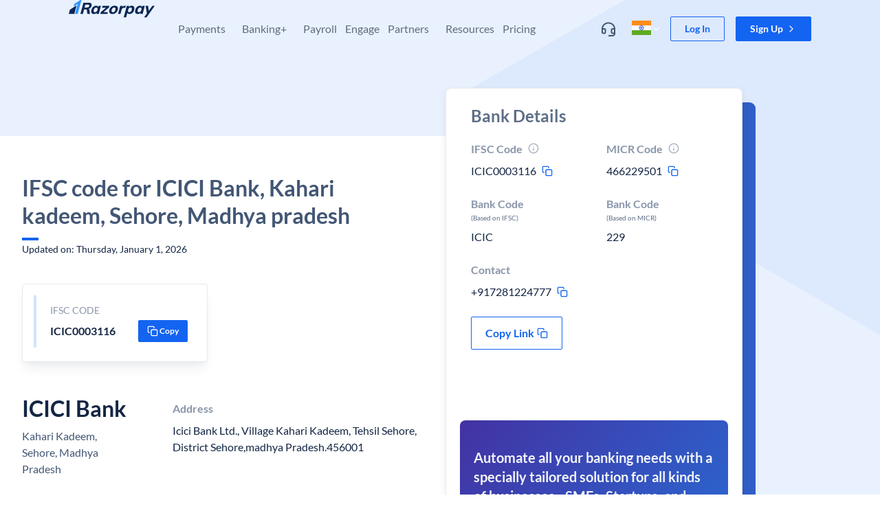

--- FILE ---
content_type: text/html; charset=utf-8
request_url: https://razorpay.com/ifsc-code/icici-bank/madhya-pradesh/sehore/kahari-kadeem/ICIC0003116/
body_size: 36565
content:
<!doctype html>
  <html lang="en-IN" style="overscroll-behavior-y:none"><head><meta charSet="utf-8"/><meta name="viewport" content="width=device-width, initial-scale=1"/><title data-rh="true">IFSC Code For ICICI Bank, Kahari kadeem, Sehore, Madhya pradesh | Razorpay</title><meta data-rh="true" property="og:title" content="IFSC Code For ICICI Bank, Kahari kadeem, Sehore, Madhya pradesh | Razorpay"/><meta data-rh="true" name="referrer" content="no-referrer-when-downgrade"/><meta data-rh="true" name="twitter:title" content="IFSC Code For ICICI Bank, Kahari kadeem, Sehore, Madhya pradesh | Razorpay"/><meta data-rh="true" name="description" content="Razorpay is the best payment gateway for India, offering 100+ payment modes including cards, UPI, wallets &amp; netbanking. Enjoy low fees, excellent support, and easy integration. Go live instantly!"/><meta data-rh="true" property="og:description" content="Razorpay is the best payment gateway for India, offering 100+ payment modes including cards, UPI, wallets &amp; netbanking. Enjoy low fees, excellent support, and easy integration. Go live instantly!"/><meta data-rh="true" name="twitter:description" content="Razorpay is the best payment gateway for India, offering 100+ payment modes including cards, UPI, wallets &amp; netbanking. Enjoy low fees, excellent support, and easy integration. Go live instantly!"/><meta data-rh="true" property="og:type" content="website"/><meta data-rh="true" property="og:url" content="https://razorpay.com/ifsc-code/icici-bank/madhya-pradesh/sehore/kahari-kadeem/ICIC0003116/"/><meta data-rh="true" property="og:site_name" content="Razorpay"/><meta data-rh="true" property="og:image" content="/build/browser/static/og-default.18624133.png"/><meta data-rh="true" property="twitter:image" content="/build/browser/static/og-default.18624133.png"/><meta data-rh="true" property="twitter:site" content="@razorpay"/><meta data-rh="true" name="twitter:card" content="summary_large_image"/><meta data-rh="true" name="twitter:creator" content="Razorpay"/><meta data-rh="true" property="fb:app_id" content="413603529019368"/><meta data-rh="true" property="fb:pages" content="384638338316241"/><meta data-rh="true" name="google-site-verification" content="wSok6NPdreqsrAYRsHIGFCh3NObaVqODHBgE-IdgvgE"/><link data-rh="true" rel="preload" as="font" href="/build/browser/static/lato-latin-400-normal.be36596d.woff2" type="font/woff2" crossorigin="anonymous"/><link data-rh="true" rel="preload" as="font" href="/build/browser/static/lato-latin-700-normal.8f28e0e1.woff2" type="font/woff2" crossorigin="anonymous"/><link data-rh="true" rel="preload" as="font" href="/build/browser/static/lato-latin-400-italic.516d382b.woff2" type="font/woff2" crossorigin="anonymous"/><link data-rh="true" rel="preload" as="font" href="/build/browser/static/lato-latin-700-italic.21fd3e9e.woff2" type="font/woff2" crossorigin="anonymous"/><link data-rh="true" rel="icon" type="image/png" href="/build/browser/static/favicon-default.9e0f1b99.png"/><link data-rh="true" rel="canonical" href="https://razorpay.com/ifsc-code/icici-bank/madhya-pradesh/sehore/kahari-kadeem/ICIC0003116/"/><script data-rh="true" async="" src="https://www.googletagmanager.com/gtag/js?id=G-F42RZ69DW8"></script><script data-rh="true">window.dataLayer = window.dataLayer || [];
    function gtag(){dataLayer.push(arguments);}
    gtag('js', new Date());
    gtag('config', "G-F42RZ69DW8");</script><script data-rh="true">
      try {
        // addSegment source: https://segment.com/docs/connections/sources/catalog/libraries/website/javascript/quickstart/
        addSegment = function(k) {
          !function(){var analytics=window.analytics=window.analytics||[];if(!analytics.initialize)if(analytics.invoked)window.console&&console.error&&console.error("Segment snippet included twice.");else{analytics.invoked=!0;analytics.methods=["trackSubmit","trackClick","trackLink","trackForm","pageview","identify","reset","group","track","ready","alias","debug","page","once","off","on","addSourceMiddleware","addIntegrationMiddleware","setAnonymousId","addDestinationMiddleware"];analytics.factory=function(e){return function(){var t=Array.prototype.slice.call(arguments);t.unshift(e);analytics.push(t);return analytics}};for(var e=0;e<analytics.methods.length;e++){var key=analytics.methods[e];analytics[key]=analytics.factory(key)}analytics.load=function(key,e){var t=document.createElement("script");t.type="text/javascript";t.async=!0;t.setAttribute('data-seg-script', 's');t.src="https://cdn.segment.com/analytics.js/v1/" + key + "/analytics.min.js";var n=document.getElementsByTagName("script")[0];n.parentNode.insertBefore(t,n);analytics._loadOptions=e};analytics._writeKey=k;analytics.SNIPPET_VERSION="4.15.2";
          analytics.load(k);
          analytics.page();
          }}();
        }
        removeSegment = function() {
          script = document.querySelector('[data-seg-script=s]');
          script && script.remove();
        }
        var routesList = [{"path":"/","segmentKey":"7TsnHBg3ECats2AkT7Fmi5iOLhWRVd28"},{"path":"/home-revamp/","segmentKey":"7TsnHBg3ECats2AkT7Fmi5iOLhWRVd28"},{"path":"/x/","segmentKey":"a3NqjBj0c1MoriJagabg4GUvVOh8zLoo"},{"path":"/corporate-information/","segmentKey":"7TsnHBg3ECats2AkT7Fmi5iOLhWRVd28"},{"path":"/x/corporate-cards/","segmentKey":"a3NqjBj0c1MoriJagabg4GUvVOh8zLoo"},{"path":"/x/corporate-cards/signup/","segmentKey":"a3NqjBj0c1MoriJagabg4GUvVOh8zLoo"},{"path":"/privacy/capital/","segmentKey":"a3NqjBj0c1MoriJagabg4GUvVOh8zLoo"},{"path":"/x/line-of-credit/","segmentKey":"a3NqjBj0c1MoriJagabg4GUvVOh8zLoo"},{"path":"/pricing/","segmentKey":"7TsnHBg3ECats2AkT7Fmi5iOLhWRVd28"},{"path":"/pos/","segmentKey":"7TsnHBg3ECats2AkT7Fmi5iOLhWRVd28"},{"path":"/x/digital-lending/","segmentKey":"a3NqjBj0c1MoriJagabg4GUvVOh8zLoo"},{"path":"/solutions/:templateSlug/","segmentKey":"7TsnHBg3ECats2AkT7Fmi5iOLhWRVd28"}];
        var getSegmentKeyByPathname = function(pathname) {
          if (false) return "IH2wEQCUFbXGlqwl4uAJPelWnfFeQL0G";
          var currentRoute = routesList.find((route) =>  route.path === pathname);
          if (!currentRoute) return "YNK2Ge3yl0IaYj8PLndL5V6vfPZPQxZo";
          if (currentRoute.segmentKey) return currentRoute.segmentKey;
          return "YNK2Ge3yl0IaYj8PLndL5V6vfPZPQxZo";
        };
        var segmentsApiKey = getSegmentKeyByPathname(window.location.pathname);
        if (window.prevSegKey !== segmentsApiKey) {
          removeSegment();
          addSegment(segmentsApiKey);
        }
        window.prevSegKey = segmentsApiKey;
      } catch (e) {
        console.error(e);
      }
    </script><script data-rh="true" type="application/ld+json">{"@context":"http://schema.org","@type":"FAQPage","mainEntity":[{"@type":"Question","name":"What is the IFSC code for ICICI Bank, Kahari kadeem, Sehore, Madhya pradesh?","acceptedAnswer":{"@type":"Answer","text":"IFSC Code For ICICI Bank, Kahari kadeem, Sehore, Madhya pradesh is <b>ICIC0003116</b>"}},{"@type":"Question","name":"What is MICR Code for ICICI Bank, Kahari kadeem, Sehore, Madhya pradesh","acceptedAnswer":{"@type":"Answer","text":"MICR Code for ICICI Bank, Kahari kadeem, Sehore, Madhya pradesh is <b>466229501</b>"}},{"@type":"Question","name":"What is the Contact number for ICICI Bank, Kahari kadeem, Sehore, Madhya pradesh branch?","acceptedAnswer":{"@type":"Answer","text":"The Contact number for ICICI Bank, Kahari kadeem, Sehore, Madhya pradesh is <b>+917281224777</b>"}}]}</script><link data-chunk="main" rel="preload" as="script" href="/build/browser/js/runtime.0a3c0945.js"/><link data-chunk="main" rel="preload" as="script" href="/build/browser/js/module.universe-cli.69185183.js"/><link data-chunk="main" rel="preload" as="script" href="/build/browser/js/4206.e610705e.js"/><link data-chunk="main" rel="preload" as="script" href="/build/browser/js/main.550c3649.js"/><style data-styled="" data-styled-version="5.3.9">.kMnbKa.kMnbKa.kMnbKa.kMnbKa.kMnbKa{overflow:hidden;overflow-x:hidden;position:relative;background-color:hsla(0,0%,100%,1);}/*!sc*/
.eZlfA.eZlfA.eZlfA.eZlfA.eZlfA{position:absolute;z-index:1000;padding-right:16px;padding-left:16px;width:100%;}/*!sc*/
@media screen and (min-width:320px){.eZlfA.eZlfA.eZlfA.eZlfA.eZlfA{padding-right:32px;padding-left:32px;}}/*!sc*/
.kaenan.kaenan.kaenan.kaenan.kaenan{display:-webkit-box;display:-webkit-flex;display:-ms-flexbox;display:flex;-webkit-align-items:center;-webkit-box-align:center;-ms-flex-align:center;align-items:center;-webkit-box-pack:space-around;-webkit-justify-content:space-around;-ms-flex-pack:space-around;justify-content:space-around;margin:auto;max-width:1080px;}/*!sc*/
@media screen and (min-width:1024px){.kaenan.kaenan.kaenan.kaenan.kaenan{-webkit-align-items:unset;-webkit-box-align:unset;-ms-flex-align:unset;align-items:unset;}}/*!sc*/
.kPxJD.kPxJD.kPxJD.kPxJD.kPxJD{display:-webkit-box;display:-webkit-flex;display:-ms-flexbox;display:flex;-webkit-flex-direction:row;-ms-flex-direction:row;flex-direction:row;-webkit-align-items:center;-webkit-box-align:center;-ms-flex-align:center;align-items:center;}/*!sc*/
.dCTXDP.dCTXDP.dCTXDP.dCTXDP.dCTXDP{display:-webkit-box;display:-webkit-flex;display:-ms-flexbox;display:flex;-webkit-box-flex:1;-webkit-flex-grow:1;-ms-flex-positive:1;flex-grow:1;-webkit-box-pack:start;-webkit-justify-content:start;-ms-flex-pack:start;justify-content:start;z-index:navbar;}/*!sc*/
.fwBoVd.fwBoVd.fwBoVd.fwBoVd.fwBoVd{display:none;position:absolute;z-index:10;margin-right:20px;top:24px;right:0px;}/*!sc*/
.liHvOE.liHvOE.liHvOE.liHvOE.liHvOE{display:none;padding-top:20px;padding-right:20px;padding-left:20px;}/*!sc*/
@media screen and (min-width:1024px){.liHvOE.liHvOE.liHvOE.liHvOE.liHvOE{display:inherit;padding-top:32px;padding-right:12px;padding-left:12px;}}/*!sc*/
@media screen and (min-width:1200px){.liHvOE.liHvOE.liHvOE.liHvOE.liHvOE{padding-right:12px;padding-left:12px;}}/*!sc*/
.dPEngM.dPEngM.dPEngM.dPEngM.dPEngM{display:inherit;padding-top:20px;padding-right:20px;padding-left:20px;}/*!sc*/
@media screen and (min-width:1024px){.dPEngM.dPEngM.dPEngM.dPEngM.dPEngM{display:none;padding-top:32px;padding-right:12px;padding-left:12px;}}/*!sc*/
@media screen and (min-width:1200px){.dPEngM.dPEngM.dPEngM.dPEngM.dPEngM{padding-right:12px;padding-left:12px;}}/*!sc*/
.dkqFRn.dkqFRn.dkqFRn.dkqFRn.dkqFRn{display:initial;}/*!sc*/
@media screen and (min-width:1024px){.dkqFRn.dkqFRn.dkqFRn.dkqFRn.dkqFRn{display:none;}}/*!sc*/
.inPlVb.inPlVb.inPlVb.inPlVb.inPlVb{display:-webkit-box;display:-webkit-flex;display:-ms-flexbox;display:flex;-webkit-align-items:center;-webkit-box-align:center;-ms-flex-align:center;align-items:center;}/*!sc*/
.kNAzDF.kNAzDF.kNAzDF.kNAzDF.kNAzDF{display:-webkit-box;display:-webkit-flex;display:-ms-flexbox;display:flex;-webkit-align-items:center;-webkit-box-align:center;-ms-flex-align:center;align-items:center;width:32px;}/*!sc*/
.jBnyry.jBnyry.jBnyry.jBnyry.jBnyry{-webkit-flex:1;-ms-flex:1;flex:1;padding-left:8px;}/*!sc*/
.dGPPoE.dGPPoE.dGPPoE.dGPPoE.dGPPoE{display:initial;padding-top:8px;padding-bottom:8px;padding-right:20px;padding-left:20px;}/*!sc*/
@media screen and (min-width:1024px){.dGPPoE.dGPPoE.dGPPoE.dGPPoE.dGPPoE{display:none;}}/*!sc*/
.bXblQj.bXblQj.bXblQj.bXblQj.bXblQj{overflow-x:hidden;position:relative;padding-top:0px;padding-bottom:0px;padding-right:0px;padding-left:0px;background-color:hsla(0,0%,100%,1);}/*!sc*/
@media screen and (min-width:1024px){.bXblQj.bXblQj.bXblQj.bXblQj.bXblQj{padding-top:20px;padding-bottom:40px;padding-right:32px;padding-left:32px;}}/*!sc*/
.bQGdkl.bQGdkl.bQGdkl.bQGdkl.bQGdkl{display:grid;grid-template-columns:repeat(1,1fr);gap:0px;}/*!sc*/
@media screen and (min-width:1024px){.bQGdkl.bQGdkl.bQGdkl.bQGdkl.bQGdkl{grid-template-columns:repeat( 3,1fr);}}/*!sc*/
.MKShG.MKShG.MKShG.MKShG.MKShG{display:-webkit-inline-box;display:-webkit-inline-flex;display:-ms-inline-flexbox;display:inline-flex;margin-left:8px;}/*!sc*/
.gupsNF.gupsNF.gupsNF.gupsNF.gupsNF{text-align:left;background-color:hsla(155,100%,31%,0.09);}/*!sc*/
.dEWdHD.dEWdHD.dEWdHD.dEWdHD.dEWdHD{display:-webkit-box;display:-webkit-flex;display:-ms-flexbox;display:flex;overflow:hidden;-webkit-flex-direction:row;-ms-flex-direction:row;flex-direction:row;-webkit-align-items:center;-webkit-box-align:center;-ms-flex-align:center;align-items:center;-webkit-box-pack:center;-webkit-justify-content:center;-ms-flex-pack:center;justify-content:center;padding-top:2px;padding-bottom:2px;padding-right:8px;padding-left:8px;}/*!sc*/
.itxGPL.itxGPL.itxGPL.itxGPL.itxGPL{display:none;}/*!sc*/
@media screen and (min-width:1024px){.itxGPL.itxGPL.itxGPL.itxGPL.itxGPL{display:initial;}}/*!sc*/
.kylItF.kylItF.kylItF.kylItF.kylItF{display:none;margin-bottom:2px;height:40px;}/*!sc*/
@media screen and (min-width:1024px){.kylItF.kylItF.kylItF.kylItF.kylItF{display:block;}}/*!sc*/
.ldpMMZ.ldpMMZ.ldpMMZ.ldpMMZ.ldpMMZ{display:-webkit-box;display:-webkit-flex;display:-ms-flexbox;display:flex;-webkit-flex-direction:column;-ms-flex-direction:column;flex-direction:column;-webkit-align-items:start;-webkit-box-align:start;-ms-flex-align:start;align-items:start;-webkit-box-pack:center;-webkit-justify-content:center;-ms-flex-pack:center;justify-content:center;position:unset;padding-right:20px;padding-left:20px;margin-bottom:0px;margin-top:32px;height:auto;width:100%;left:0px;background-color:transparent;}/*!sc*/
@media screen and (min-width:1024px){.ldpMMZ.ldpMMZ.ldpMMZ.ldpMMZ.ldpMMZ{-webkit-align-items:center;-webkit-box-align:center;-ms-flex-align:center;align-items:center;position:absolute;padding-right:0px;padding-left:0px;margin-bottom:40px;margin-top:0px;height:40px;background-color:hsla(220,30%,96%,1);}}/*!sc*/
.bhowwa.bhowwa.bhowwa.bhowwa.bhowwa{display:revert;padding-top:24px;padding-bottom:24px;margin-top:32px;background-color:hsla(220,30%,96%,1);}/*!sc*/
@media screen and (min-width:1024px){.bhowwa.bhowwa.bhowwa.bhowwa.bhowwa{display:none;}}/*!sc*/
.fZYrha.fZYrha.fZYrha.fZYrha.fZYrha{display:-webkit-box;display:-webkit-flex;display:-ms-flexbox;display:flex;-webkit-align-items:center;-webkit-box-align:center;-ms-flex-align:center;align-items:center;position:relative;padding-top:16px;padding-bottom:16px;padding-right:20px;padding-left:20px;width:100%;}/*!sc*/
@media screen and (min-width:1024px){.fZYrha.fZYrha.fZYrha.fZYrha.fZYrha{display:none;}}/*!sc*/
.cjA-dKN.cjA-dKN.cjA-dKN.cjA-dKN.cjA-dKN{display:-webkit-box;display:-webkit-flex;display:-ms-flexbox;display:flex;-webkit-align-items:center;-webkit-box-align:center;-ms-flex-align:center;align-items:center;padding-left:4px;}/*!sc*/
.euJBJW.euJBJW.euJBJW.euJBJW.euJBJW{display:revert;position:-webkit-sticky;position:sticky;padding-top:8px;padding-bottom:8px;padding-right:16px;padding-left:16px;width:100%;bottom:0px;background-color:hsla(0,0%,100%,1);}/*!sc*/
@media screen and (min-width:1024px){.euJBJW.euJBJW.euJBJW.euJBJW.euJBJW{display:none;}}/*!sc*/
.jxueCE.jxueCE.jxueCE.jxueCE.jxueCE{display:-webkit-box;display:-webkit-flex;display:-ms-flexbox;display:flex;-webkit-flex:1;-ms-flex:1;flex:1;-webkit-flex-direction:row;-ms-flex-direction:row;flex-direction:row;-webkit-align-items:center;-webkit-box-align:center;-ms-flex-align:center;align-items:center;-webkit-box-pack:center;-webkit-justify-content:center;-ms-flex-pack:center;justify-content:center;}/*!sc*/
.defddP.defddP.defddP.defddP.defddP{display:block;position:-webkit-sticky;position:sticky;z-index:2;padding-top:24px;padding-right:12px;padding-left:12px;width:100%;top:0px;background-color:hsla(0,0%,100%,1);}/*!sc*/
@media screen and (min-width:1024px){.defddP.defddP.defddP.defddP.defddP{display:none;}}/*!sc*/
.eUrmgK.eUrmgK.eUrmgK.eUrmgK.eUrmgK{display:-webkit-box;display:-webkit-flex;display:-ms-flexbox;display:flex;-webkit-align-items:center;-webkit-box-align:center;-ms-flex-align:center;align-items:center;padding-right:4px;}/*!sc*/
.dKBgbn.dKBgbn.dKBgbn.dKBgbn.dKBgbn{padding-top:20px;}/*!sc*/
.REEBG.REEBG.REEBG.REEBG.REEBG{padding-top:0px;padding-bottom:0px;padding-right:0px;padding-left:0px;width:100%;background-color:hsla(0,0%,100%,1);}/*!sc*/
@media screen and (min-width:1024px){.REEBG.REEBG.REEBG.REEBG.REEBG{padding-top:20px;padding-bottom:40px;padding-right:24px;padding-left:24px;}}/*!sc*/
.hzyWeD.hzyWeD.hzyWeD.hzyWeD.hzyWeD{padding-top:16px;padding-bottom:16px;}/*!sc*/
@media screen and (min-width:1024px){.hzyWeD.hzyWeD.hzyWeD.hzyWeD.hzyWeD{padding-top:0px;padding-bottom:0px;}}/*!sc*/
.eBAJzp.eBAJzp.eBAJzp.eBAJzp.eBAJzp{display:inline-block;}/*!sc*/
@media screen and (min-width:1024px){.eBAJzp.eBAJzp.eBAJzp.eBAJzp.eBAJzp{display:-webkit-inline-box;display:-webkit-inline-flex;display:-ms-inline-flexbox;display:inline-flex;}}/*!sc*/
.ifxiqR.ifxiqR.ifxiqR.ifxiqR.ifxiqR{display:inline-block;}/*!sc*/
.dTcAI.dTcAI.dTcAI.dTcAI.dTcAI{display:none;}/*!sc*/
@media screen and (min-width:1024px){.dTcAI.dTcAI.dTcAI.dTcAI.dTcAI{display:inline-block;}}/*!sc*/
.jjNeQC.jjNeQC.jjNeQC.jjNeQC.jjNeQC{display:grid;grid-template-columns:repeat(1,1fr);gap:0px;}/*!sc*/
@media screen and (min-width:1024px){.jjNeQC.jjNeQC.jjNeQC.jjNeQC.jjNeQC{grid-template-columns:repeat(4,1fr);}}/*!sc*/
.eZXcZs.eZXcZs.eZXcZs.eZXcZs.eZXcZs{display:block;}/*!sc*/
@media screen and (min-width:1024px){.eZXcZs.eZXcZs.eZXcZs.eZXcZs.eZXcZs{display:none;}}/*!sc*/
.dMABKA.dMABKA.dMABKA.dMABKA.dMABKA{display:revert;padding-top:8px;padding-bottom:24px;margin-top:0px;background-color:hsla(0,0%,100%,1);}/*!sc*/
@media screen and (min-width:1024px){.dMABKA.dMABKA.dMABKA.dMABKA.dMABKA{display:none;}}/*!sc*/
.fORumF.fORumF.fORumF.fORumF.fORumF{display:-webkit-box;display:-webkit-flex;display:-ms-flexbox;display:flex;-webkit-align-items:center;-webkit-box-align:center;-ms-flex-align:center;align-items:center;-webkit-box-pack:center;-webkit-justify-content:center;-ms-flex-pack:center;justify-content:center;padding-top:16px;padding-bottom:16px;margin-bottom:auto;margin-top:auto;margin-left:auto;}/*!sc*/
@media screen and (min-width:1024px){.fORumF.fORumF.fORumF.fORumF.fORumF{padding-top:24px;padding-bottom:24px;}}/*!sc*/
.beWvAj.beWvAj.beWvAj.beWvAj.beWvAj{display:none;padding-top:0px;padding-bottom:0px;padding-right:20px;padding-left:20px;}/*!sc*/
@media screen and (min-width:1024px){.beWvAj.beWvAj.beWvAj.beWvAj.beWvAj{display:inline-block;padding-right:12px;padding-left:12px;}}/*!sc*/
@media screen and (min-width:1200px){.beWvAj.beWvAj.beWvAj.beWvAj.beWvAj{padding-right:12px;padding-left:12px;}}/*!sc*/
.iYOyCZ.iYOyCZ.iYOyCZ.iYOyCZ.iYOyCZ{overflow-x:hidden;position:relative;padding-top:0px;padding-bottom:0px;padding-right:0px;padding-left:0px;background-color:hsla(0,0%,100%,1);border-radius:4px;}/*!sc*/
@media screen and (min-width:1024px){.iYOyCZ.iYOyCZ.iYOyCZ.iYOyCZ.iYOyCZ{padding-top:8px;padding-bottom:8px;padding-right:12px;padding-left:12px;}}/*!sc*/
.ewijtf.ewijtf.ewijtf.ewijtf.ewijtf{display:-webkit-box;display:-webkit-flex;display:-ms-flexbox;display:flex;-webkit-align-items:center;-webkit-box-align:center;-ms-flex-align:center;align-items:center;padding-top:10px;padding-bottom:10px;padding-right:20px;padding-left:20px;width:100%;}/*!sc*/
.ikNQQV.ikNQQV.ikNQQV.ikNQQV.ikNQQV{display:-webkit-box;display:-webkit-flex;display:-ms-flexbox;display:flex;-webkit-align-items:center;-webkit-box-align:center;-ms-flex-align:center;align-items:center;-webkit-box-pack:justify;-webkit-justify-content:space-between;-ms-flex-pack:justify;justify-content:space-between;padding-left:8px;width:100%;gap:8px;}/*!sc*/
.bSPebs.bSPebs.bSPebs.bSPebs.bSPebs{display:-webkit-box;display:-webkit-flex;display:-ms-flexbox;display:flex;-webkit-align-items:center;-webkit-box-align:center;-ms-flex-align:center;align-items:center;-webkit-box-pack:center;-webkit-justify-content:center;-ms-flex-pack:center;justify-content:center;height:28px;width:28px;border-radius:2px;}/*!sc*/
.cHWrGE.cHWrGE.cHWrGE.cHWrGE.cHWrGE{display:none;}/*!sc*/
@media screen and (min-width:1024px){.cHWrGE.cHWrGE.cHWrGE.cHWrGE.cHWrGE{display:block;}}/*!sc*/
.bgNQmx.bgNQmx.bgNQmx.bgNQmx.bgNQmx{display:-webkit-box;display:-webkit-flex;display:-ms-flexbox;display:flex;-webkit-align-items:center;-webkit-box-align:center;-ms-flex-align:center;align-items:center;-webkit-box-pack:center;-webkit-justify-content:center;-ms-flex-pack:center;justify-content:center;padding-left:4px;}/*!sc*/
.bEdhwN.bEdhwN.bEdhwN.bEdhwN.bEdhwN{display:inline-block;position:relative;z-index:12;margin-left:12px;}/*!sc*/
@media screen and (min-width:1024px){.bEdhwN.bEdhwN.bEdhwN.bEdhwN.bEdhwN{display:none;}}/*!sc*/
.ljalmo.ljalmo.ljalmo.ljalmo.ljalmo{position:relative;z-index:3;padding-right:24px;padding-left:24px;}/*!sc*/
@media screen and (min-width:480px){.ljalmo.ljalmo.ljalmo.ljalmo.ljalmo{padding-right:32px;padding-left:32px;}}/*!sc*/
@media screen and (min-width:1200px){.ljalmo.ljalmo.ljalmo.ljalmo.ljalmo{padding-right:0px;padding-left:0px;}}/*!sc*/
.dvRiGQ.dvRiGQ.dvRiGQ.dvRiGQ.dvRiGQ{display:inline-block;margin:auto;width:100%;max-width:100%;}/*!sc*/
@media screen and (min-width:768px){.dvRiGQ.dvRiGQ.dvRiGQ.dvRiGQ.dvRiGQ{display:revert;max-width:1080px;}}/*!sc*/
.lgdoYx.lgdoYx.lgdoYx.lgdoYx.lgdoYx{display:-webkit-box;display:-webkit-flex;display:-ms-flexbox;display:flex;-webkit-flex-direction:column;-ms-flex-direction:column;flex-direction:column;-webkit-align-items:stretch;-webkit-box-align:stretch;-ms-flex-align:stretch;align-items:stretch;height:100%;min-height:450px;}/*!sc*/
@media screen and (min-width:1024px){.lgdoYx.lgdoYx.lgdoYx.lgdoYx.lgdoYx{-webkit-flex-direction:row;-ms-flex-direction:row;flex-direction:row;}}/*!sc*/
.ftnaHl.ftnaHl.ftnaHl.ftnaHl.ftnaHl{-webkit-flex:0 0 100%;-ms-flex:0 0 100%;flex:0 0 100%;padding-top:0px;padding-bottom:40px;height:100%;}/*!sc*/
@media screen and (min-width:768px){.ftnaHl.ftnaHl.ftnaHl.ftnaHl.ftnaHl{padding-bottom:130px;}}/*!sc*/
@media screen and (min-width:1024px){.ftnaHl.ftnaHl.ftnaHl.ftnaHl.ftnaHl{-webkit-flex:0 0 60%;-ms-flex:0 0 60%;flex:0 0 60%;padding-top:70px;}}/*!sc*/
.gmINnx.gmINnx.gmINnx.gmINnx.gmINnx{display:block;border-radius:4px;}/*!sc*/
.jGKYrK.jGKYrK.jGKYrK.jGKYrK.jGKYrK{text-align:left;padding:0px;border-radius:4px;box-shadow:0 4px 8px -2px hsla(217,56%,17%,0.1),0 2px 4px -2px hsla(217,56%,17%,0.06);}/*!sc*/
.dogZBs.dogZBs.dogZBs.dogZBs.dogZBs{display:-webkit-box;display:-webkit-flex;display:-ms-flexbox;display:flex;-webkit-flex-direction:column;-ms-flex-direction:column;flex-direction:column;-webkit-box-pack:unset;-webkit-justify-content:unset;-ms-flex-pack:unset;justify-content:unset;height:100%;width:100%;}/*!sc*/
@media screen and (min-width:1024px){.dogZBs.dogZBs.dogZBs.dogZBs.dogZBs{-webkit-flex-direction:row;-ms-flex-direction:row;flex-direction:row;-webkit-box-pack:justify;-webkit-justify-content:space-between;-ms-flex-pack:justify;justify-content:space-between;}}/*!sc*/
.cuFQWs.cuFQWs.cuFQWs.cuFQWs.cuFQWs{display:-webkit-box;display:-webkit-flex;display:-ms-flexbox;display:flex;-webkit-flex:0 0 100%;-ms-flex:0 0 100%;flex:0 0 100%;-webkit-flex-direction:column;-ms-flex-direction:column;flex-direction:column;padding-top:24px;padding-bottom:24px;padding-right:0px;padding-left:0px;height:100%;background-color:transparent;}/*!sc*/
@media screen and (min-width:768px){.cuFQWs.cuFQWs.cuFQWs.cuFQWs.cuFQWs{padding-top:56px;padding-bottom:56px;padding-right:32px;padding-left:32px;}}/*!sc*/
@media screen and (min-width:1024px){.cuFQWs.cuFQWs.cuFQWs.cuFQWs.cuFQWs{background-color:hsla(0,0%,100%,1);}}/*!sc*/
.jjZAHE.jjZAHE.jjZAHE.jjZAHE.jjZAHE{display:-webkit-box;display:-webkit-flex;display:-ms-flexbox;display:flex;-webkit-flex-direction:column;-ms-flex-direction:column;flex-direction:column;-webkit-align-items:start;-webkit-box-align:start;-ms-flex-align:start;align-items:start;margin-bottom:40px;width:100%;}/*!sc*/
@media screen and (min-width:1024px){.jjZAHE.jjZAHE.jjZAHE.jjZAHE.jjZAHE{width:540px;}}/*!sc*/
.gNEUNu.gNEUNu.gNEUNu.gNEUNu.gNEUNu{width:100%;}/*!sc*/
@media screen and (min-width:1024px){.gNEUNu.gNEUNu.gNEUNu.gNEUNu.gNEUNu{width:540px;}}/*!sc*/
.fekhyw.fekhyw.fekhyw.fekhyw.fekhyw{display:-webkit-box;display:-webkit-flex;display:-ms-flexbox;display:flex;padding:16px;max-width:100%;background-color:hsla(0,0%,100%,1);border-radius:4px;border-width:1px;border-color:hsla(216,15%,54%,0.18);border-style:solid;box-shadow:0 12px 16px -4px hsla(217,56%,17%,0.08),0 4px 6px -2px hsla(217,56%,17%,0.03);}/*!sc*/
@media screen and (min-width:320px){.fekhyw.fekhyw.fekhyw.fekhyw.fekhyw{border-style:solid;}}/*!sc*/
@media screen and (min-width:480px){.fekhyw.fekhyw.fekhyw.fekhyw.fekhyw{border-style:solid;}}/*!sc*/
@media screen and (min-width:768px){.fekhyw.fekhyw.fekhyw.fekhyw.fekhyw{max-width:270px;border-style:solid;}}/*!sc*/
@media screen and (min-width:1024px){.fekhyw.fekhyw.fekhyw.fekhyw.fekhyw{border-style:solid;}}/*!sc*/
@media screen and (min-width:1200px){.fekhyw.fekhyw.fekhyw.fekhyw.fekhyw{border-style:solid;}}/*!sc*/
.carfRY.carfRY.carfRY.carfRY.carfRY{margin-right:8px;height:76px;width:4px;background-color:hsla(218,89%,51%,0.18);}/*!sc*/
.dYFCXb.dYFCXb.dYFCXb.dYFCXb.dYFCXb{padding:12px;width:100%;}/*!sc*/
.blEdsD.blEdsD.blEdsD.blEdsD.blEdsD{display:-webkit-box;display:-webkit-flex;display:-ms-flexbox;display:flex;text-align:left;-webkit-flex-direction:row;-ms-flex-direction:row;flex-direction:row;-webkit-align-items:center;-webkit-box-align:center;-ms-flex-align:center;align-items:center;-webkit-box-pack:justify;-webkit-justify-content:space-between;-ms-flex-pack:justify;justify-content:space-between;width:100%;}/*!sc*/
.hKiXdU.hKiXdU.hKiXdU.hKiXdU.hKiXdU{display:-webkit-box;display:-webkit-flex;display:-ms-flexbox;display:flex;-webkit-align-items:center;-webkit-box-align:center;-ms-flex-align:center;align-items:center;-webkit-box-pack:center;-webkit-justify-content:center;-ms-flex-pack:center;justify-content:center;padding-right:2px;}/*!sc*/
.MVmOW.MVmOW.MVmOW.MVmOW.MVmOW{display:none;}/*!sc*/
@media screen and (min-width:1024px){.MVmOW.MVmOW.MVmOW.MVmOW.MVmOW{display:-webkit-box;display:-webkit-flex;display:-ms-flexbox;display:flex;}}/*!sc*/
.kCusAx.kCusAx.kCusAx.kCusAx.kCusAx{margin-left:56px;}/*!sc*/
.lfBGmi.lfBGmi.lfBGmi.lfBGmi.lfBGmi{-webkit-flex:0 0 100%;-ms-flex:0 0 100%;flex:0 0 100%;}/*!sc*/
@media screen and (min-width:1024px){.lfBGmi.lfBGmi.lfBGmi.lfBGmi.lfBGmi{-webkit-flex:0 0 40%;-ms-flex:0 0 40%;flex:0 0 40%;}}/*!sc*/
.kkdICL.kkdICL.kkdICL.kkdICL.kkdICL{padding-right:16px;padding-left:16px;width:100%;}/*!sc*/
.kWEJMp.kWEJMp.kWEJMp.kWEJMp.kWEJMp{display:block;margin-bottom:48px;}/*!sc*/
@media screen and (min-width:1024px){.kWEJMp.kWEJMp.kWEJMp.kWEJMp.kWEJMp{display:none;}}/*!sc*/
.haieJh.haieJh.haieJh.haieJh.haieJh{margin-bottom:20px;margin-top:20px;border-width:0px;border-bottom-color:hsla(216,15%,54%,0.18);border-style:solid;}/*!sc*/
@media screen and (min-width:320px){.haieJh.haieJh.haieJh.haieJh.haieJh{border-style:solid;}}/*!sc*/
@media screen and (min-width:480px){.haieJh.haieJh.haieJh.haieJh.haieJh{border-style:solid;}}/*!sc*/
@media screen and (min-width:768px){.haieJh.haieJh.haieJh.haieJh.haieJh{border-style:solid;}}/*!sc*/
@media screen and (min-width:1024px){.haieJh.haieJh.haieJh.haieJh.haieJh{border-style:solid;}}/*!sc*/
@media screen and (min-width:1200px){.haieJh.haieJh.haieJh.haieJh.haieJh{border-style:solid;}}/*!sc*/
.emGdfL.emGdfL.emGdfL.emGdfL.emGdfL{display:-webkit-box;display:-webkit-flex;display:-ms-flexbox;display:flex;-webkit-flex-wrap:wrap;-ms-flex-wrap:wrap;flex-wrap:wrap;margin-top:20px;}/*!sc*/
.eTgpeC.eTgpeC.eTgpeC.eTgpeC.eTgpeC{margin-bottom:24px;margin-left:0px;width:45%;}/*!sc*/
.ejHFbS.ejHFbS.ejHFbS.ejHFbS.ejHFbS{display:-webkit-box;display:-webkit-flex;display:-ms-flexbox;display:flex;-webkit-align-items:center;-webkit-box-align:center;-ms-flex-align:center;align-items:center;margin-bottom:8px;}/*!sc*/
.imKBfm.imKBfm.imKBfm.imKBfm.imKBfm{margin-bottom:24px;margin-left:10%;width:45%;}/*!sc*/
.tjsvD.tjsvD.tjsvD.tjsvD.tjsvD{display:block;margin-bottom:20px;margin-top:12px;border-width:0px;border-bottom-color:hsla(216,15%,54%,0.18);border-style:solid;}/*!sc*/
@media screen and (min-width:320px){.tjsvD.tjsvD.tjsvD.tjsvD.tjsvD{border-style:solid;}}/*!sc*/
@media screen and (min-width:480px){.tjsvD.tjsvD.tjsvD.tjsvD.tjsvD{border-style:solid;}}/*!sc*/
@media screen and (min-width:768px){.tjsvD.tjsvD.tjsvD.tjsvD.tjsvD{border-style:solid;}}/*!sc*/
@media screen and (min-width:1024px){.tjsvD.tjsvD.tjsvD.tjsvD.tjsvD{display:none;border-style:solid;}}/*!sc*/
@media screen and (min-width:1200px){.tjsvD.tjsvD.tjsvD.tjsvD.tjsvD{border-style:solid;}}/*!sc*/
.gzgBmM.gzgBmM.gzgBmM.gzgBmM.gzgBmM{display:-webkit-box;display:-webkit-flex;display:-ms-flexbox;display:flex;-webkit-align-items:center;-webkit-box-align:center;-ms-flex-align:center;align-items:center;-webkit-box-pack:center;-webkit-justify-content:center;-ms-flex-pack:center;justify-content:center;}/*!sc*/
@media screen and (min-width:1024px){.gzgBmM.gzgBmM.gzgBmM.gzgBmM.gzgBmM{-webkit-box-pack:start;-webkit-justify-content:start;-ms-flex-pack:start;justify-content:start;}}/*!sc*/
.ePhDTm.ePhDTm.ePhDTm.ePhDTm.ePhDTm{display:none;margin-top:32px;}/*!sc*/
@media screen and (min-width:768px){.ePhDTm.ePhDTm.ePhDTm.ePhDTm.ePhDTm{display:block;}}/*!sc*/
.bZcodi.bZcodi.bZcodi.bZcodi.bZcodi{height:100%;width:100%;}/*!sc*/
.bqRKWG.bqRKWG.bqRKWG.bqRKWG.bqRKWG{display:block;margin-top:32px;}/*!sc*/
@media screen and (min-width:768px){.bqRKWG.bqRKWG.bqRKWG.bqRKWG.bqRKWG{display:none;}}/*!sc*/
.kVhJhO.kVhJhO.kVhJhO.kVhJhO.kVhJhO{padding-right:24px;padding-left:24px;margin-top:48px;}/*!sc*/
@media screen and (min-width:480px){.kVhJhO.kVhJhO.kVhJhO.kVhJhO.kVhJhO{padding-right:32px;padding-left:32px;}}/*!sc*/
@media screen and (min-width:1200px){.kVhJhO.kVhJhO.kVhJhO.kVhJhO.kVhJhO{padding-right:0px;padding-left:0px;}}/*!sc*/
.ehyccd.ehyccd.ehyccd.ehyccd.ehyccd{display:inline-block;margin:auto;width:100%;max-width:none;}/*!sc*/
@media screen and (min-width:768px){.ehyccd.ehyccd.ehyccd.ehyccd.ehyccd{display:revert;}}/*!sc*/
.BqZTl.BqZTl.BqZTl.BqZTl.BqZTl{display:-webkit-box;display:-webkit-flex;display:-ms-flexbox;display:flex;-webkit-flex-direction:column;-ms-flex-direction:column;flex-direction:column;-webkit-align-items:inherit;-webkit-box-align:inherit;-ms-flex-align:inherit;align-items:inherit;height:100%;width:100%;max-width:1080px;row-gap:5em;-webkit-column-gap:8em;column-gap:8em;}/*!sc*/
@media screen and (min-width:1024px){.BqZTl.BqZTl.BqZTl.BqZTl.BqZTl{-webkit-flex-direction:row-reverse;-ms-flex-direction:row-reverse;flex-direction:row-reverse;row-gap:none;}}/*!sc*/
.dQcPHs.dQcPHs.dQcPHs.dQcPHs.dQcPHs{-webkit-flex:1;-ms-flex:1;flex:1;margin:auto;height:100%;width:100%;max-width:560px;}/*!sc*/
.keRtye.keRtye.keRtye.keRtye.keRtye{display:-webkit-box;display:-webkit-flex;display:-ms-flexbox;display:flex;-webkit-flex:1;-ms-flex:1;flex:1;-webkit-flex-direction:column;-ms-flex-direction:column;flex-direction:column;margin:auto;row-gap:64px;}/*!sc*/
.juLAie.juLAie.juLAie.juLAie.juLAie{display:-webkit-box;display:-webkit-flex;display:-ms-flexbox;display:flex;-webkit-flex-direction:row;-ms-flex-direction:row;flex-direction:row;-webkit-align-items:center;-webkit-box-align:center;-ms-flex-align:center;align-items:center;margin-bottom:8px;}/*!sc*/
.fuCTjG.fuCTjG.fuCTjG.fuCTjG.fuCTjG{display:-webkit-box;display:-webkit-flex;display:-ms-flexbox;display:flex;-webkit-align-self:flex-start;-ms-flex-item-align:start;align-self:flex-start;margin-top:10px;margin-right:8px;}/*!sc*/
.fxvmUA.fxvmUA.fxvmUA.fxvmUA.fxvmUA{display:-webkit-box;display:-webkit-flex;display:-ms-flexbox;display:flex;-webkit-flex-direction:column;-ms-flex-direction:column;flex-direction:column;-webkit-align-items:inherit;-webkit-box-align:inherit;-ms-flex-align:inherit;align-items:inherit;height:100%;width:100%;max-width:1080px;row-gap:5em;-webkit-column-gap:8em;column-gap:8em;}/*!sc*/
@media screen and (min-width:1024px){.fxvmUA.fxvmUA.fxvmUA.fxvmUA.fxvmUA{-webkit-flex-direction:row;-ms-flex-direction:row;flex-direction:row;row-gap:none;}}/*!sc*/
.btaMBA.btaMBA.btaMBA.btaMBA.btaMBA{text-align:center;position:relative;padding-top:10em;padding-bottom:10em;padding-right:24px;padding-left:24px;margin-bottom:none;margin-top:-4em;min-height:640px;}/*!sc*/
@media screen and (min-width:480px){.btaMBA.btaMBA.btaMBA.btaMBA.btaMBA{padding-right:32px;padding-left:32px;}}/*!sc*/
@media screen and (min-width:1024px){.btaMBA.btaMBA.btaMBA.btaMBA.btaMBA{margin-top:-11em;}}/*!sc*/
@media screen and (min-width:1200px){.btaMBA.btaMBA.btaMBA.btaMBA.btaMBA{padding-right:0px;padding-left:0px;}}/*!sc*/
.diMTLT.diMTLT.diMTLT.diMTLT.diMTLT{display:-webkit-box;display:-webkit-flex;display:-ms-flexbox;display:flex;-webkit-flex-direction:column;-ms-flex-direction:column;flex-direction:column;-webkit-align-items:baseline;-webkit-box-align:baseline;-ms-flex-align:baseline;align-items:baseline;-webkit-box-pack:space-around;-webkit-justify-content:space-around;-ms-flex-pack:space-around;justify-content:space-around;position:relative;z-index:1;padding:0px 20px 17px 20px;margin:auto;max-width:1240px;}/*!sc*/
@media screen and (min-width:768px){.diMTLT.diMTLT.diMTLT.diMTLT.diMTLT{padding:83px 0px 17px 0px;}}/*!sc*/
@media screen and (min-width:1024px){.diMTLT.diMTLT.diMTLT.diMTLT.diMTLT{-webkit-flex-direction:row;-ms-flex-direction:row;flex-direction:row;}}/*!sc*/
.iWCmBI.iWCmBI.iWCmBI.iWCmBI.iWCmBI{display:-webkit-box;display:-webkit-flex;display:-ms-flexbox;display:flex;text-align:start;-webkit-flex-direction:column;-ms-flex-direction:column;flex-direction:column;-webkit-box-pack:start;-webkit-justify-content:start;-ms-flex-pack:start;justify-content:start;margin:auto;max-width:420px;}/*!sc*/
.eGDSVz.eGDSVz.eGDSVz.eGDSVz.eGDSVz{text-align:start;max-width:310px;}/*!sc*/
.bpmLYe.bpmLYe.bpmLYe.bpmLYe.bpmLYe{max-width:340px;}/*!sc*/
.kRnqpJ.kRnqpJ.kRnqpJ.kRnqpJ.kRnqpJ{margin-top:56px;}/*!sc*/
.jzbUWl.jzbUWl.jzbUWl.jzbUWl.jzbUWl{display:-webkit-box;display:-webkit-flex;display:-ms-flexbox;display:flex;-webkit-box-pack:justify;-webkit-justify-content:space-between;-ms-flex-pack:justify;justify-content:space-between;margin-top:56px;max-width:240px;}/*!sc*/
.fRSKmW.fRSKmW.fRSKmW.fRSKmW.fRSKmW{display:grid;grid-template-columns:unset;grid-template-rows:unset;margin:auto;margin-top:56px;max-width:504px;gap:16px;}/*!sc*/
@media screen and (min-width:1024px){.fRSKmW.fRSKmW.fRSKmW.fRSKmW.fRSKmW{grid-template-columns:repeat(2,1fr);grid-template-rows:repeat(2,1fr);margin-top:none;}}/*!sc*/
.jBpRZl.jBpRZl.jBpRZl.jBpRZl.jBpRZl{height:100%;}/*!sc*/
.Gkkcg.Gkkcg.Gkkcg.Gkkcg.Gkkcg{text-align:left;padding:24px;border-radius:4px;box-shadow:0 4px 8px -2px hsla(217,56%,17%,0.1),0 2px 4px -2px hsla(217,56%,17%,0.06);}/*!sc*/
.dMrLxd.dMrLxd.dMrLxd.dMrLxd.dMrLxd{display:-webkit-box;display:-webkit-flex;display:-ms-flexbox;display:flex;-webkit-flex-direction:column;-ms-flex-direction:column;flex-direction:column;-webkit-box-pack:justify;-webkit-justify-content:space-between;-ms-flex-pack:justify;justify-content:space-between;height:100%;min-height:184px;max-height:240px;min-width:196px;}/*!sc*/
@media screen and (min-width:1024px){.dMrLxd.dMrLxd.dMrLxd.dMrLxd.dMrLxd{max-height:-webkit-max-content;max-height:-moz-max-content;max-height:max-content;}}/*!sc*/
.bTUMLZ.bTUMLZ.bTUMLZ.bTUMLZ.bTUMLZ{display:-webkit-box;display:-webkit-flex;display:-ms-flexbox;display:flex;-webkit-flex-direction:row;-ms-flex-direction:row;flex-direction:row;-webkit-align-items:baseline;-webkit-box-align:baseline;-ms-flex-align:baseline;align-items:baseline;margin-bottom:12px;}/*!sc*/
@media screen and (min-width:1024px){.bTUMLZ.bTUMLZ.bTUMLZ.bTUMLZ.bTUMLZ{-webkit-flex-direction:column;-ms-flex-direction:column;flex-direction:column;}}/*!sc*/
.KyXyH.KyXyH.KyXyH.KyXyH.KyXyH{display:-webkit-box;display:-webkit-flex;display:-ms-flexbox;display:flex;margin-bottom:8px;margin-right:8px;height:28px;width:28px;background-color:hsla(223,95%,48%,1);border-radius:50%;}/*!sc*/
@media screen and (min-width:1024px){.KyXyH.KyXyH.KyXyH.KyXyH.KyXyH{margin-right:none;}}/*!sc*/
.crdFRR.crdFRR.crdFRR.crdFRR.crdFRR{text-align:left;-webkit-align-items:center;-webkit-box-align:center;-ms-flex-align:center;align-items:center;position:relative;padding:48px 10px 90px 10px;padding-right:24px;padding-left:24px;margin-bottom:56px;margin-top:0px;max-width:none;}/*!sc*/
@media screen and (min-width:480px){.crdFRR.crdFRR.crdFRR.crdFRR.crdFRR{padding-right:32px;padding-left:32px;}}/*!sc*/
@media screen and (min-width:1024px){.crdFRR.crdFRR.crdFRR.crdFRR.crdFRR{padding:138px 0px 172px 0px;margin-top:-94px;}}/*!sc*/
@media screen and (min-width:1200px){.crdFRR.crdFRR.crdFRR.crdFRR.crdFRR{padding-right:0px;padding-left:0px;}}/*!sc*/
.ijZWGx.ijZWGx.ijZWGx.ijZWGx.ijZWGx{display:-webkit-box;display:-webkit-flex;display:-ms-flexbox;display:flex;-webkit-flex-direction:column;-ms-flex-direction:column;flex-direction:column;position:relative;z-index:2;}/*!sc*/
@media screen and (min-width:320px){.ijZWGx.ijZWGx.ijZWGx.ijZWGx.ijZWGx{-webkit-align-items:left;-webkit-box-align:left;-ms-flex-align:left;align-items:left;}}/*!sc*/
@media screen and (min-width:768px){.ijZWGx.ijZWGx.ijZWGx.ijZWGx.ijZWGx{-webkit-align-items:center;-webkit-box-align:center;-ms-flex-align:center;align-items:center;}}/*!sc*/
.iWxnDz.iWxnDz.iWxnDz.iWxnDz.iWxnDz{padding:32px 32px 10px 32px;}/*!sc*/
.dbfaaM.dbfaaM.dbfaaM.dbfaaM.dbfaaM{text-align:start;}/*!sc*/
@media screen and (min-width:1024px){.dbfaaM.dbfaaM.dbfaaM.dbfaaM.dbfaaM{text-align:center;}}/*!sc*/
.bxobWV.bxobWV.bxobWV.bxobWV.bxobWV{padding-top:12px;width:100%;}/*!sc*/
@media screen and (min-width:1024px){.bxobWV.bxobWV.bxobWV.bxobWV.bxobWV{padding-top:20px;}}/*!sc*/
.kgsGv.kgsGv.kgsGv.kgsGv.kgsGv{display:-webkit-box;display:-webkit-flex;display:-ms-flexbox;display:flex;-webkit-flex-direction:column;-ms-flex-direction:column;flex-direction:column;-webkit-align-items:center;-webkit-box-align:center;-ms-flex-align:center;align-items:center;}/*!sc*/
.gbzHVo.gbzHVo.gbzHVo.gbzHVo.gbzHVo{display:-webkit-box;display:-webkit-flex;display:-ms-flexbox;display:flex;-webkit-flex-direction:row;-ms-flex-direction:row;flex-direction:row;-webkit-align-items:center;-webkit-box-align:center;-ms-flex-align:center;align-items:center;position:relative;width:100%;gap:12px;}/*!sc*/
.fVcmEh.fVcmEh.fVcmEh.fVcmEh.fVcmEh{-webkit-align-items:stretch;-webkit-box-align:stretch;-ms-flex-align:stretch;align-items:stretch;gap:12px;}/*!sc*/
@media screen and (min-width:768px){.fVcmEh.fVcmEh.fVcmEh.fVcmEh.fVcmEh{gap:16px;}}/*!sc*/
.cAUblF.cAUblF.cAUblF.cAUblF.cAUblF{max-width:100%;}/*!sc*/
@media screen and (min-width:768px){.cAUblF.cAUblF.cAUblF.cAUblF.cAUblF{max-width:360px;}}/*!sc*/
@media screen and (min-width:1024px){.cAUblF.cAUblF.cAUblF.cAUblF.cAUblF{max-width:430px;}}/*!sc*/
.dRyDSo.dRyDSo.dRyDSo.dRyDSo.dRyDSo{text-align:left;padding:0px;border-radius:4px;box-shadow:0 12px 16px -4px hsla(217,56%,17%,0.08),0 4px 6px -2px hsla(217,56%,17%,0.03);}/*!sc*/
.iSHVdw.iSHVdw.iSHVdw.iSHVdw.iSHVdw{display:-webkit-box;display:-webkit-flex;display:-ms-flexbox;display:flex;-webkit-flex-direction:column;-ms-flex-direction:column;flex-direction:column;-webkit-align-items:start;-webkit-box-align:start;-ms-flex-align:start;align-items:start;position:relative;min-height:none;width:100%;min-width:none;}/*!sc*/
@media screen and (min-width:768px){.iSHVdw.iSHVdw.iSHVdw.iSHVdw.iSHVdw{min-height:250px;min-width:360px;}}/*!sc*/
@media screen and (min-width:1024px){.iSHVdw.iSHVdw.iSHVdw.iSHVdw.iSHVdw{min-width:430px;}}/*!sc*/
.flmQyf.flmQyf.flmQyf.flmQyf.flmQyf{min-width:0px;}/*!sc*/
.cAYhkE.cAYhkE.cAYhkE.cAYhkE.cAYhkE{display:-webkit-box;display:-webkit-flex;display:-ms-flexbox;display:flex;-webkit-align-items:center;-webkit-box-align:center;-ms-flex-align:center;align-items:center;margin-top:24px;gap:12px;}/*!sc*/
.ddRsfQ.ddRsfQ.ddRsfQ.ddRsfQ.ddRsfQ{display:-webkit-box;display:-webkit-flex;display:-ms-flexbox;display:flex;-webkit-flex-direction:row;-ms-flex-direction:row;flex-direction:row;gap:4px;}/*!sc*/
.hCnHfa.hCnHfa.hCnHfa.hCnHfa.hCnHfa{padding-bottom:86px;padding-right:24px;padding-left:24px;}/*!sc*/
@media screen and (min-width:480px){.hCnHfa.hCnHfa.hCnHfa.hCnHfa.hCnHfa{padding-right:32px;padding-left:32px;}}/*!sc*/
@media screen and (min-width:1024px){.hCnHfa.hCnHfa.hCnHfa.hCnHfa.hCnHfa{padding-bottom:120px;}}/*!sc*/
@media screen and (min-width:1200px){.hCnHfa.hCnHfa.hCnHfa.hCnHfa.hCnHfa{padding-right:0px;padding-left:0px;}}/*!sc*/
.hpZiEf.hpZiEf.hpZiEf.hpZiEf.hpZiEf{text-align:left;}/*!sc*/
@media screen and (min-width:1024px){.hpZiEf.hpZiEf.hpZiEf.hpZiEf.hpZiEf{text-align:center;}}/*!sc*/
.eRqQVX.eRqQVX.eRqQVX.eRqQVX.eRqQVX{margin-bottom:20px;margin-top:20px;margin-right:auto;margin-left:auto;width:100%;}/*!sc*/
@media screen and (min-width:1024px){.eRqQVX.eRqQVX.eRqQVX.eRqQVX.eRqQVX{width:650px;}}/*!sc*/
.gLiotm.gLiotm.gLiotm.gLiotm.gLiotm{width:100%;}/*!sc*/
@media screen and (min-width:480px){.gLiotm.gLiotm.gLiotm.gLiotm.gLiotm{min-width:200px;max-width:calc(100vw - 40px);}}/*!sc*/
@media screen and (min-width:768px){.gLiotm.gLiotm.gLiotm.gLiotm.gLiotm{min-width:360px;max-width:640px;}}/*!sc*/
@media screen and (min-width:1024px){.gLiotm.gLiotm.gLiotm.gLiotm.gLiotm{min-width:360px;max-width:800px;}}/*!sc*/
.bRLBC.bRLBC.bRLBC.bRLBC.bRLBC{display:-webkit-box;display:-webkit-flex;display:-ms-flexbox;display:flex;-webkit-flex-direction:column;-ms-flex-direction:column;flex-direction:column;-webkit-align-items:flex-start;-webkit-box-align:flex-start;-ms-flex-align:flex-start;align-items:flex-start;min-width:0px;max-width:none;}/*!sc*/
.ivQyZY.ivQyZY.ivQyZY.ivQyZY.ivQyZY{width:100%;}/*!sc*/
.jaZGWb.jaZGWb.jaZGWb.jaZGWb.jaZGWb{display:-webkit-box;display:-webkit-flex;display:-ms-flexbox;display:flex;-webkit-flex-direction:row;-ms-flex-direction:row;flex-direction:row;-webkit-align-items:flex-start;-webkit-box-align:flex-start;-ms-flex-align:flex-start;align-items:flex-start;margin-right:12px;}/*!sc*/
.kyBOfk.kyBOfk.kyBOfk.kyBOfk.kyBOfk{margin-bottom:0px;margin-top:16px;}/*!sc*/
.fA-dcq.fA-dcq.fA-dcq.fA-dcq.fA-dcq{display:-webkit-box;display:-webkit-flex;display:-ms-flexbox;display:flex;-webkit-flex-direction:column;-ms-flex-direction:column;flex-direction:column;margin-bottom:16px;margin-right:16px;margin-left:16px;gap:16px;}/*!sc*/
.chsUzZ.chsUzZ.chsUzZ.chsUzZ.chsUzZ{border-width:0px;border-bottom-color:hsla(216,15%,54%,0.18);border-style:solid;}/*!sc*/
@media screen and (min-width:320px){.chsUzZ.chsUzZ.chsUzZ.chsUzZ.chsUzZ{border-style:solid;}}/*!sc*/
@media screen and (min-width:480px){.chsUzZ.chsUzZ.chsUzZ.chsUzZ.chsUzZ{border-style:solid;}}/*!sc*/
@media screen and (min-width:768px){.chsUzZ.chsUzZ.chsUzZ.chsUzZ.chsUzZ{border-style:solid;}}/*!sc*/
@media screen and (min-width:1024px){.chsUzZ.chsUzZ.chsUzZ.chsUzZ.chsUzZ{border-style:solid;}}/*!sc*/
@media screen and (min-width:1200px){.chsUzZ.chsUzZ.chsUzZ.chsUzZ.chsUzZ{border-style:solid;}}/*!sc*/
.leUzGZ.leUzGZ.leUzGZ.leUzGZ.leUzGZ{overflow-x:hidden;padding-top:0px;padding-bottom:24px;padding-right:16px;padding-left:16px;margin-top:0px;background-color:hsla(220,30%,96%,1);}/*!sc*/
@media screen and (min-width:320px){.leUzGZ.leUzGZ.leUzGZ.leUzGZ.leUzGZ{padding-right:32px;padding-left:32px;}}/*!sc*/
.hcRDxn.hcRDxn.hcRDxn.hcRDxn.hcRDxn{display:-webkit-box;display:-webkit-flex;display:-ms-flexbox;display:flex;-webkit-flex-direction:column;-ms-flex-direction:column;flex-direction:column;-webkit-box-pack:justify;-webkit-justify-content:space-between;-ms-flex-pack:justify;justify-content:space-between;padding-bottom:24px;margin-bottom:0px;margin-top:0px;margin-right:auto;margin-left:auto;max-width:1080px;}/*!sc*/
@media screen and (min-width:1024px){.hcRDxn.hcRDxn.hcRDxn.hcRDxn.hcRDxn{-webkit-flex-direction:row;-ms-flex-direction:row;flex-direction:row;}}/*!sc*/
.ePRZZI.ePRZZI.ePRZZI.ePRZZI.ePRZZI{-webkit-box-flex:1;-webkit-flex-grow:1;-ms-flex-positive:1;flex-grow:1;-webkit-flex-basis:0;-ms-flex-preferred-size:0;flex-basis:0;}/*!sc*/
@media screen and (min-width:1024px){.ePRZZI.ePRZZI.ePRZZI.ePRZZI.ePRZZI{max-width:300px;}}/*!sc*/
.bLcJzo.bLcJzo.bLcJzo.bLcJzo.bLcJzo{padding-right:12px;padding-left:12px;margin-top:40px;max-width:340px;}/*!sc*/
.euhsBk.euhsBk.euhsBk.euhsBk.euhsBk{display:-webkit-box;display:-webkit-flex;display:-ms-flexbox;display:flex;margin-top:24px;}/*!sc*/
.gwaAWr.gwaAWr.gwaAWr.gwaAWr.gwaAWr{display:-webkit-box;display:-webkit-flex;display:-ms-flexbox;display:flex;}/*!sc*/
.iYaRWi.iYaRWi.iYaRWi.iYaRWi.iYaRWi{-webkit-box-flex:2;-webkit-flex-grow:2;-ms-flex-positive:2;flex-grow:2;-webkit-flex-basis:0;-ms-flex-preferred-size:0;flex-basis:0;}/*!sc*/
.inClIY.inClIY.inClIY.inClIY.inClIY{display:-webkit-box;display:-webkit-flex;display:-ms-flexbox;display:flex;-webkit-flex-wrap:wrap;-ms-flex-wrap:wrap;flex-wrap:wrap;-webkit-flex-direction:column;-ms-flex-direction:column;flex-direction:column;-webkit-flex-basis:640;-ms-flex-preferred-size:640;flex-basis:640;}/*!sc*/
@media screen and (min-width:768px){.inClIY.inClIY.inClIY.inClIY.inClIY{-webkit-flex-wrap:initial;-ms-flex-wrap:initial;flex-wrap:initial;-webkit-flex-direction:row;-ms-flex-direction:row;flex-direction:row;}}/*!sc*/
.hPEucf.hPEucf.hPEucf.hPEucf.hPEucf{display:-webkit-box;display:-webkit-flex;display:-ms-flexbox;display:flex;-webkit-flex:1;-ms-flex:1;flex:1;-webkit-flex-direction:column;-ms-flex-direction:column;flex-direction:column;-webkit-flex-basis:180;-ms-flex-preferred-size:180;flex-basis:180;padding:12px;}/*!sc*/
.eWrboA.eWrboA.eWrboA.eWrboA.eWrboA{display:-webkit-inline-box;display:-webkit-inline-flex;display:-ms-inline-flexbox;display:inline-flex;margin-left:6px;}/*!sc*/
.gaTdzZ.gaTdzZ.gaTdzZ.gaTdzZ.gaTdzZ{display:-webkit-box;display:-webkit-flex;display:-ms-flexbox;display:flex;-webkit-flex:1;-ms-flex:1;flex:1;-webkit-flex-direction:column;-ms-flex-direction:column;flex-direction:column;-webkit-flex-basis:180;-ms-flex-preferred-size:180;flex-basis:180;padding:12px;padding-left:4px;}/*!sc*/
.diGjwV.diGjwV.diGjwV.diGjwV.diGjwV{display:-webkit-box;display:-webkit-flex;display:-ms-flexbox;display:flex;-webkit-flex-direction:row;-ms-flex-direction:row;flex-direction:row;margin-top:12px;}/*!sc*/
.ennKRG.ennKRG.ennKRG.ennKRG.ennKRG{margin-top:0px;}/*!sc*/
.hzlIxE.hzlIxE.hzlIxE.hzlIxE.hzlIxE{margin-top:24px;}/*!sc*/
.gKkGAZ.gKkGAZ.gKkGAZ.gKkGAZ.gKkGAZ{display:-webkit-box;display:-webkit-flex;display:-ms-flexbox;display:flex;-webkit-flex-direction:column;-ms-flex-direction:column;flex-direction:column;-webkit-box-pack:center;-webkit-justify-content:center;-ms-flex-pack:center;justify-content:center;margin-bottom:24px;gap:4px;}/*!sc*/
@media screen and (min-width:768px){.gKkGAZ.gKkGAZ.gKkGAZ.gKkGAZ.gKkGAZ{-webkit-flex-direction:row;-ms-flex-direction:row;flex-direction:row;}}/*!sc*/
data-styled.g1[id="BaseBox-ddUlp"]{content:"kMnbKa,eZlfA,kaenan,kPxJD,dCTXDP,fwBoVd,liHvOE,dPEngM,dkqFRn,inPlVb,kNAzDF,jBnyry,dGPPoE,bXblQj,bQGdkl,MKShG,gupsNF,dEWdHD,itxGPL,kylItF,ldpMMZ,bhowwa,fZYrha,cjA-dKN,euJBJW,jxueCE,defddP,eUrmgK,dKBgbn,REEBG,hzyWeD,eBAJzp,ifxiqR,dTcAI,jjNeQC,eZXcZs,dMABKA,fORumF,beWvAj,iYOyCZ,ewijtf,ikNQQV,bSPebs,cHWrGE,bgNQmx,bEdhwN,ljalmo,dvRiGQ,lgdoYx,ftnaHl,gmINnx,jGKYrK,dogZBs,cuFQWs,jjZAHE,gNEUNu,fekhyw,carfRY,dYFCXb,blEdsD,hKiXdU,MVmOW,kCusAx,lfBGmi,kkdICL,kWEJMp,haieJh,emGdfL,eTgpeC,ejHFbS,imKBfm,tjsvD,gzgBmM,ePhDTm,bZcodi,bqRKWG,kVhJhO,ehyccd,BqZTl,dQcPHs,keRtye,juLAie,fuCTjG,fxvmUA,btaMBA,diMTLT,iWCmBI,eGDSVz,bpmLYe,kRnqpJ,jzbUWl,fRSKmW,jBpRZl,Gkkcg,dMrLxd,bTUMLZ,KyXyH,crdFRR,ijZWGx,iWxnDz,dbfaaM,bxobWV,kgsGv,gbzHVo,fVcmEh,cAUblF,dRyDSo,iSHVdw,flmQyf,cAYhkE,ddRsfQ,hCnHfa,hpZiEf,eRqQVX,gLiotm,bRLBC,ivQyZY,jaZGWb,kyBOfk,fA-dcq,chsUzZ,leUzGZ,hcRDxn,ePRZZI,bLcJzo,euhsBk,gwaAWr,iYaRWi,inClIY,hPEucf,eWrboA,gaTdzZ,diGjwV,ennKRG,hzlIxE,gKkGAZ,"}/*!sc*/
.javFaA.javFaA.javFaA.javFaA.javFaA{margin-left:8px;}/*!sc*/
.ieXZfp.ieXZfp.ieXZfp.ieXZfp.ieXZfp{margin:auto;}/*!sc*/
data-styled.g3[id="Svgweb__StyledSvg-vcmjs8-0"]{content:"javFaA,ieXZfp,"}/*!sc*/
.bsgobw.bsgobw.bsgobw.bsgobw.bsgobw{color:hsla(218,89%,51%,1);font-family:Lato,-apple-system,BlinkMacSystemFont,"Segoe UI",Roboto,Helvetica,sans-serif,"Apple Color Emoji","Segoe UI Emoji","Segoe UI Symbol";font-size:0.875rem;font-weight:700;font-style:normal;-webkit-text-decoration-line:none;text-decoration-line:none;line-height:1.25rem;text-align:center;margin:0;padding:0;}/*!sc*/
.jQJXzx.jQJXzx.jQJXzx.jQJXzx.jQJXzx{color:hsla(216,16%,60%,1);font-family:Lato,-apple-system,BlinkMacSystemFont,"Segoe UI",Roboto,Helvetica,sans-serif,"Apple Color Emoji","Segoe UI Emoji","Segoe UI Symbol";font-size:0.875rem;font-weight:400;font-style:normal;-webkit-text-decoration-line:none;text-decoration-line:none;line-height:1.25rem;margin:0;padding:0;margin-bottom:4px;margin-top:20px;margin-right:16px;margin-left:16px;}/*!sc*/
@media screen and (min-width:1024px){.jQJXzx.jQJXzx.jQJXzx.jQJXzx.jQJXzx{margin-top:16px;}}/*!sc*/
.gqHQZy.gqHQZy.gqHQZy.gqHQZy.gqHQZy{color:hsla(216,16%,60%,1);font-family:Lato,-apple-system,BlinkMacSystemFont,"Segoe UI",Roboto,Helvetica,sans-serif,"Apple Color Emoji","Segoe UI Emoji","Segoe UI Symbol";font-size:0.875rem;font-weight:400;font-style:normal;-webkit-text-decoration-line:none;text-decoration-line:none;line-height:1.25rem;margin:0;padding:0;}/*!sc*/
.OOyWm.OOyWm.OOyWm.OOyWm.OOyWm{color:hsla(160,100%,26%,1);font-family:Lato,-apple-system,BlinkMacSystemFont,"Segoe UI",Roboto,Helvetica,sans-serif,"Apple Color Emoji","Segoe UI Emoji","Segoe UI Symbol";font-size:0.75rem;font-weight:400;font-style:normal;-webkit-text-decoration-line:none;text-decoration-line:none;line-height:1rem;margin:0;padding:0;overflow:hidden;display:-webkit-box;line-clamp:1;-webkit-line-clamp:1;-webkit-box-orient:vertical;}/*!sc*/
.llPrXt.llPrXt.llPrXt.llPrXt.llPrXt{color:hsla(217,56%,17%,1);font-family:Lato,-apple-system,BlinkMacSystemFont,"Segoe UI",Roboto,Helvetica,sans-serif,"Apple Color Emoji","Segoe UI Emoji","Segoe UI Symbol";font-size:0.75rem;font-weight:400;font-style:normal;-webkit-text-decoration-line:none;text-decoration-line:none;line-height:1rem;text-align:center;margin:0;padding:0;}/*!sc*/
.emIZyY.emIZyY.emIZyY.emIZyY.emIZyY{color:hsla(0,0%,100%,1);font-family:Lato,-apple-system,BlinkMacSystemFont,"Segoe UI",Roboto,Helvetica,sans-serif,"Apple Color Emoji","Segoe UI Emoji","Segoe UI Symbol";font-size:1rem;font-weight:700;font-style:normal;-webkit-text-decoration-line:none;text-decoration-line:none;line-height:1.5rem;text-align:center;margin:0;padding:0;}/*!sc*/
.hZDCGn.hZDCGn.hZDCGn.hZDCGn.hZDCGn{color:hsla(218,89%,51%,1);font-family:Lato,-apple-system,BlinkMacSystemFont,"Segoe UI",Roboto,Helvetica,sans-serif,"Apple Color Emoji","Segoe UI Emoji","Segoe UI Symbol";font-size:1rem;font-weight:700;font-style:normal;-webkit-text-decoration-line:none;text-decoration-line:none;line-height:1.5rem;text-align:center;margin:0;padding:0;}/*!sc*/
.jDmYJl.jDmYJl.jDmYJl.jDmYJl.jDmYJl{color:hsla(217,56%,17%,1);font-family:Lato,-apple-system,BlinkMacSystemFont,"Segoe UI",Roboto,Helvetica,sans-serif,"Apple Color Emoji","Segoe UI Emoji","Segoe UI Symbol";font-size:0.75rem;font-weight:400;font-style:normal;-webkit-text-decoration-line:none;text-decoration-line:none;line-height:1rem;text-align:left;margin:0;padding:0;}/*!sc*/
.iNYSec.iNYSec.iNYSec.iNYSec.iNYSec{color:hsla(217,56%,17%,1);font-family:Lato,-apple-system,BlinkMacSystemFont,"Segoe UI",Roboto,Helvetica,sans-serif,"Apple Color Emoji","Segoe UI Emoji","Segoe UI Symbol";font-size:0.875rem;font-weight:700;font-style:normal;-webkit-text-decoration-line:none;text-decoration-line:none;line-height:1.25rem;margin:0;padding:0;}/*!sc*/
.kBTMmg.kBTMmg.kBTMmg.kBTMmg.kBTMmg{color:hsla(216,27%,36%,1);font-family:Lato,-apple-system,BlinkMacSystemFont,"Segoe UI",Roboto,Helvetica,sans-serif,"Apple Color Emoji","Segoe UI Emoji","Segoe UI Symbol";font-size:0.875rem;font-weight:700;font-style:normal;-webkit-text-decoration-line:none;text-decoration-line:none;line-height:1.25rem;margin:0;padding:0;}/*!sc*/
.ccaIMn.ccaIMn.ccaIMn.ccaIMn.ccaIMn{color:hsla(0,0%,100%,1);font-family:Lato,-apple-system,BlinkMacSystemFont,"Segoe UI",Roboto,Helvetica,sans-serif,"Apple Color Emoji","Segoe UI Emoji","Segoe UI Symbol";font-size:0.875rem;font-weight:700;font-style:normal;-webkit-text-decoration-line:none;text-decoration-line:none;line-height:1.25rem;text-align:center;margin:0;padding:0;}/*!sc*/
.bllpoP.bllpoP.bllpoP.bllpoP.bllpoP{color:hsla(216,27%,36%,1);font-family:Lato,-apple-system,BlinkMacSystemFont,"Segoe UI",Roboto,Helvetica,sans-serif,"Apple Color Emoji","Segoe UI Emoji","Segoe UI Symbol";font-size:2rem;font-weight:700;font-style:normal;-webkit-text-decoration-line:none;text-decoration-line:none;line-height:2.5rem;margin:0;padding:0;}/*!sc*/
.iBaNRf.iBaNRf.iBaNRf.iBaNRf.iBaNRf{color:hsla(217,56%,17%,1);font-family:Lato,-apple-system,BlinkMacSystemFont,"Segoe UI",Roboto,Helvetica,sans-serif,"Apple Color Emoji","Segoe UI Emoji","Segoe UI Symbol";font-size:0.875rem;font-weight:400;font-style:normal;-webkit-text-decoration-line:none;text-decoration-line:none;line-height:1.25rem;margin:0;padding:0;}/*!sc*/
.jCDKZz.jCDKZz.jCDKZz.jCDKZz.jCDKZz{color:hsla(216,16%,60%,1);font-family:Lato,-apple-system,BlinkMacSystemFont,"Segoe UI",Roboto,Helvetica,sans-serif,"Apple Color Emoji","Segoe UI Emoji","Segoe UI Symbol";font-size:0.875rem;font-weight:400;font-style:normal;-webkit-text-decoration-line:none;text-decoration-line:none;line-height:1.25rem;margin:0;padding:0;margin-bottom:4px;}/*!sc*/
.dwMnnH.dwMnnH.dwMnnH.dwMnnH.dwMnnH{color:hsla(217,56%,17%,1);font-family:Lato,-apple-system,BlinkMacSystemFont,"Segoe UI",Roboto,Helvetica,sans-serif,"Apple Color Emoji","Segoe UI Emoji","Segoe UI Symbol";font-size:1rem;font-weight:700;font-style:normal;-webkit-text-decoration-line:none;text-decoration-line:none;line-height:1.5rem;margin:0;padding:0;}/*!sc*/
.gmsuEC.gmsuEC.gmsuEC.gmsuEC.gmsuEC{color:hsla(0,0%,100%,1);font-family:Lato,-apple-system,BlinkMacSystemFont,"Segoe UI",Roboto,Helvetica,sans-serif,"Apple Color Emoji","Segoe UI Emoji","Segoe UI Symbol";font-size:0.75rem;font-weight:700;font-style:normal;-webkit-text-decoration-line:none;text-decoration-line:none;line-height:1rem;text-align:center;margin:0;padding:0;}/*!sc*/
.iLoiUW.iLoiUW.iLoiUW.iLoiUW.iLoiUW{color:hsla(217,56%,17%,1);font-family:Lato,-apple-system,BlinkMacSystemFont,"Segoe UI",Roboto,Helvetica,sans-serif,"Apple Color Emoji","Segoe UI Emoji","Segoe UI Symbol";font-size:2rem;font-weight:700;font-style:normal;-webkit-text-decoration-line:none;text-decoration-line:none;line-height:2.5rem;margin:0;padding:0;margin-top:48px;}/*!sc*/
.fiknQd.fiknQd.fiknQd.fiknQd.fiknQd{color:hsla(216,27%,36%,1);font-family:Lato,-apple-system,BlinkMacSystemFont,"Segoe UI",Roboto,Helvetica,sans-serif,"Apple Color Emoji","Segoe UI Emoji","Segoe UI Symbol";font-size:1rem;font-weight:400;font-style:normal;-webkit-text-decoration-line:none;text-decoration-line:none;line-height:1.5rem;margin:0;padding:0;margin-top:8px;}/*!sc*/
.iTYSDE.iTYSDE.iTYSDE.iTYSDE.iTYSDE{color:hsla(216,16%,60%,1);font-family:Lato,-apple-system,BlinkMacSystemFont,"Segoe UI",Roboto,Helvetica,sans-serif,"Apple Color Emoji","Segoe UI Emoji","Segoe UI Symbol";font-size:1rem;font-weight:700;font-style:normal;-webkit-text-decoration-line:none;text-decoration-line:none;line-height:1.5rem;margin:0;padding:0;margin-top:56px;}/*!sc*/
.fEIIVZ.fEIIVZ.fEIIVZ.fEIIVZ.fEIIVZ{color:hsla(217,56%,17%,1);font-family:Lato,-apple-system,BlinkMacSystemFont,"Segoe UI",Roboto,Helvetica,sans-serif,"Apple Color Emoji","Segoe UI Emoji","Segoe UI Symbol";font-size:1rem;font-weight:400;font-style:normal;-webkit-text-decoration-line:none;text-decoration-line:none;line-height:1.5rem;margin:0;padding:0;margin-top:8px;}/*!sc*/
.eklLc.eklLc.eklLc.eklLc.eklLc{color:hsla(217,56%,17%,1);font-family:Lato,-apple-system,BlinkMacSystemFont,"Segoe UI",Roboto,Helvetica,sans-serif,"Apple Color Emoji","Segoe UI Emoji","Segoe UI Symbol";font-size:1.5rem;font-weight:700;font-style:normal;-webkit-text-decoration-line:none;text-decoration-line:none;line-height:2rem;margin:0;padding:0;}/*!sc*/
.iSlikD.iSlikD.iSlikD.iSlikD.iSlikD{color:hsla(216,16%,60%,1);font-family:Lato,-apple-system,BlinkMacSystemFont,"Segoe UI",Roboto,Helvetica,sans-serif,"Apple Color Emoji","Segoe UI Emoji","Segoe UI Symbol";font-size:0.75rem;font-weight:400;font-style:normal;-webkit-text-decoration-line:none;text-decoration-line:none;line-height:1rem;margin:0;padding:0;}/*!sc*/
.dbxpWz.dbxpWz.dbxpWz.dbxpWz.dbxpWz{color:hsla(217,56%,17%,1);font-family:Lato,-apple-system,BlinkMacSystemFont,"Segoe UI",Roboto,Helvetica,sans-serif,"Apple Color Emoji","Segoe UI Emoji","Segoe UI Symbol";font-size:0.75rem;font-weight:400;font-style:normal;-webkit-text-decoration-line:none;text-decoration-line:none;line-height:1rem;margin:0;padding:0;margin-top:8px;}/*!sc*/
.hBKplC.hBKplC.hBKplC.hBKplC.hBKplC{color:hsla(217,18%,45%,1);font-family:Lato,-apple-system,BlinkMacSystemFont,"Segoe UI",Roboto,Helvetica,sans-serif,"Apple Color Emoji","Segoe UI Emoji","Segoe UI Symbol";font-size:1.5rem;font-weight:700;font-style:normal;-webkit-text-decoration-line:none;text-decoration-line:none;line-height:2rem;margin:0;padding:0;display:none;}/*!sc*/
@media screen and (min-width:1024px){.hBKplC.hBKplC.hBKplC.hBKplC.hBKplC{display:block;}}/*!sc*/
.gFsnte.gFsnte.gFsnte.gFsnte.gFsnte{color:hsla(216,16%,60%,1);font-family:Lato,-apple-system,BlinkMacSystemFont,"Segoe UI",Roboto,Helvetica,sans-serif,"Apple Color Emoji","Segoe UI Emoji","Segoe UI Symbol";font-size:1rem;font-weight:700;font-style:normal;-webkit-text-decoration-line:none;text-decoration-line:none;line-height:1.5rem;margin:0;padding:0;}/*!sc*/
.fahIsS.fahIsS.fahIsS.fahIsS.fahIsS{color:hsla(217,56%,17%,1);font-family:Lato,-apple-system,BlinkMacSystemFont,"Segoe UI",Roboto,Helvetica,sans-serif,"Apple Color Emoji","Segoe UI Emoji","Segoe UI Symbol";font-size:1rem;font-weight:400;font-style:normal;-webkit-text-decoration-line:none;text-decoration-line:none;line-height:1.5rem;margin:0;padding:0;margin-right:8px;}/*!sc*/
.bgLEmU.bgLEmU.bgLEmU.bgLEmU.bgLEmU{color:hsla(217,18%,45%,1);font-family:Lato,-apple-system,BlinkMacSystemFont,"Segoe UI",Roboto,Helvetica,sans-serif,"Apple Color Emoji","Segoe UI Emoji","Segoe UI Symbol";font-size:0.625rem;font-weight:400;font-style:normal;-webkit-text-decoration-line:none;text-decoration-line:none;line-height:1rem;margin:0;padding:0;}/*!sc*/
.dtzyyB.dtzyyB.dtzyyB.dtzyyB.dtzyyB{color:hsla(217,18%,45%,1);font-family:Lato,-apple-system,BlinkMacSystemFont,"Segoe UI",Roboto,Helvetica,sans-serif,"Apple Color Emoji","Segoe UI Emoji","Segoe UI Symbol";font-size:1rem;font-weight:400;font-style:normal;-webkit-text-decoration-line:none;text-decoration-line:none;line-height:1.5rem;margin:0;padding:0;}/*!sc*/
.Irvdk.Irvdk.Irvdk.Irvdk.Irvdk{color:hsla(217,56%,17%,1);font-family:Lato,-apple-system,BlinkMacSystemFont,"Segoe UI",Roboto,Helvetica,sans-serif,"Apple Color Emoji","Segoe UI Emoji","Segoe UI Symbol";font-size:1rem;font-weight:400;font-style:normal;-webkit-text-decoration-line:none;text-decoration-line:none;line-height:1.5rem;margin:0;padding:0;}/*!sc*/
.eRCFne.eRCFne.eRCFne.eRCFne.eRCFne{color:hsla(217,18%,45%,1);font-family:Lato,-apple-system,BlinkMacSystemFont,"Segoe UI",Roboto,Helvetica,sans-serif,"Apple Color Emoji","Segoe UI Emoji","Segoe UI Symbol";font-size:1rem;font-weight:700;font-style:normal;-webkit-text-decoration-line:none;text-decoration-line:none;line-height:1.5rem;margin:0;padding:0;}/*!sc*/
.erEjIE.erEjIE.erEjIE.erEjIE.erEjIE{color:hsla(0,0%,100%,1);font-family:Lato,-apple-system,BlinkMacSystemFont,"Segoe UI",Roboto,Helvetica,sans-serif,"Apple Color Emoji","Segoe UI Emoji","Segoe UI Symbol";font-size:1.5rem;font-weight:700;font-style:normal;-webkit-text-decoration-line:none;text-decoration-line:none;line-height:2rem;margin:0;padding:0;}/*!sc*/
.coBXTh.coBXTh.coBXTh.coBXTh.coBXTh{color:hsla(216,19%,89%,1);font-family:Lato,-apple-system,BlinkMacSystemFont,"Segoe UI",Roboto,Helvetica,sans-serif,"Apple Color Emoji","Segoe UI Emoji","Segoe UI Symbol";font-size:1rem;font-weight:400;font-style:normal;-webkit-text-decoration-line:none;text-decoration-line:none;line-height:1.5rem;margin:0;padding:0;}/*!sc*/
.iXDfHw.iXDfHw.iXDfHw.iXDfHw.iXDfHw{color:hsla(0,0%,100%,1);font-family:Lato,-apple-system,BlinkMacSystemFont,"Segoe UI",Roboto,Helvetica,sans-serif,"Apple Color Emoji","Segoe UI Emoji","Segoe UI Symbol";font-size:1.75rem;font-weight:700;font-style:normal;-webkit-text-decoration-line:none;text-decoration-line:none;line-height:2.5rem;margin:0;padding:0;}/*!sc*/
.iCuGkZ.iCuGkZ.iCuGkZ.iCuGkZ.iCuGkZ{color:hsla(220,30%,96%,1);font-family:Lato,-apple-system,BlinkMacSystemFont,"Segoe UI",Roboto,Helvetica,sans-serif,"Apple Color Emoji","Segoe UI Emoji","Segoe UI Symbol";font-size:1rem;font-weight:400;font-style:normal;-webkit-text-decoration-line:none;text-decoration-line:none;line-height:1.5rem;margin:0;padding:0;}/*!sc*/
.illXeR.illXeR.illXeR.illXeR.illXeR{color:hsla(218,19%,81%,1);font-family:Lato,-apple-system,BlinkMacSystemFont,"Segoe UI",Roboto,Helvetica,sans-serif,"Apple Color Emoji","Segoe UI Emoji","Segoe UI Symbol";font-size:0.75rem;font-weight:400;font-style:normal;-webkit-text-decoration-line:none;text-decoration-line:none;line-height:1rem;margin:0;padding:0;}/*!sc*/
.jkmlbw.jkmlbw.jkmlbw.jkmlbw.jkmlbw{color:hsla(217,56%,17%,1);font-family:Lato,-apple-system,BlinkMacSystemFont,"Segoe UI",Roboto,Helvetica,sans-serif,"Apple Color Emoji","Segoe UI Emoji","Segoe UI Symbol";font-size:1.75rem;font-weight:700;font-style:normal;-webkit-text-decoration-line:none;text-decoration-line:none;line-height:2.5rem;margin:0;padding:0;}/*!sc*/
.Asdtl.Asdtl.Asdtl.Asdtl.Asdtl{color:hsla(216,16%,60%,1);font-family:Lato,-apple-system,BlinkMacSystemFont,"Segoe UI",Roboto,Helvetica,sans-serif,"Apple Color Emoji","Segoe UI Emoji","Segoe UI Symbol";font-size:0.75rem;font-weight:400;font-style:normal;-webkit-text-decoration-line:none;text-decoration-line:none;line-height:1rem;margin:0;padding:0;margin-top:12px;}/*!sc*/
.khbqsI.khbqsI.khbqsI.khbqsI.khbqsI{color:hsla(216,33%,29%,1);font-family:Lato,-apple-system,BlinkMacSystemFont,"Segoe UI",Roboto,Helvetica,sans-serif,"Apple Color Emoji","Segoe UI Emoji","Segoe UI Symbol";font-size:0.875rem;font-weight:700;font-style:normal;-webkit-text-decoration-line:none;text-decoration-line:none;line-height:1.25rem;margin:0;padding:0;margin-top:24px;}/*!sc*/
.bzfUGa.bzfUGa.bzfUGa.bzfUGa.bzfUGa{color:hsla(216,16%,60%,1);font-family:Lato,-apple-system,BlinkMacSystemFont,"Segoe UI",Roboto,Helvetica,sans-serif,"Apple Color Emoji","Segoe UI Emoji","Segoe UI Symbol";font-size:0.75rem;font-weight:400;font-style:normal;-webkit-text-decoration-line:none;text-decoration-line:none;line-height:1rem;margin:0;padding:0;margin-top:4px;}/*!sc*/
.PwA-DU.PwA-DU.PwA-DU.PwA-DU.PwA-DU{color:hsla(216,16%,60%,1);font-family:Lato,-apple-system,BlinkMacSystemFont,"Segoe UI",Roboto,Helvetica,sans-serif,"Apple Color Emoji","Segoe UI Emoji","Segoe UI Symbol";font-size:0.75rem;font-weight:400;font-style:normal;-webkit-text-decoration-line:none;text-decoration-line:none;line-height:1rem;margin:0;padding:0;margin-top:24px;}/*!sc*/
.cIkayT.cIkayT.cIkayT.cIkayT.cIkayT{color:hsla(217,18%,45%,1);font-family:Lato,-apple-system,BlinkMacSystemFont,"Segoe UI",Roboto,Helvetica,sans-serif,"Apple Color Emoji","Segoe UI Emoji","Segoe UI Symbol";font-size:0.75rem;font-weight:400;font-style:normal;-webkit-text-decoration-line:none;text-decoration-line:none;line-height:1rem;margin:0;padding:0;}/*!sc*/
.bvbxbe.bvbxbe.bvbxbe.bvbxbe.bvbxbe{color:hsla(216,16%,60%,1);font-family:Lato,-apple-system,BlinkMacSystemFont,"Segoe UI",Roboto,Helvetica,sans-serif,"Apple Color Emoji","Segoe UI Emoji","Segoe UI Symbol";font-size:0.75rem;font-weight:400;font-style:normal;-webkit-text-decoration-line:none;text-decoration-line:none;line-height:1rem;margin:0;padding:0;display:none;}/*!sc*/
@media screen and (min-width:768px){.bvbxbe.bvbxbe.bvbxbe.bvbxbe.bvbxbe{display:block;}}/*!sc*/
.eFKgVK.eFKgVK.eFKgVK.eFKgVK.eFKgVK{color:hsla(216,27%,36%,1);font-family:Lato,-apple-system,BlinkMacSystemFont,"Segoe UI",Roboto,Helvetica,sans-serif,"Apple Color Emoji","Segoe UI Emoji","Segoe UI Symbol";font-size:0.75rem;font-weight:700;font-style:normal;-webkit-text-decoration-line:none;text-decoration-line:none;line-height:1rem;text-align:center;margin:0;padding:0;}/*!sc*/
data-styled.g4[id="StyledBaseText-dUVvOG"]{content:"bsgobw,jQJXzx,gqHQZy,OOyWm,llPrXt,emIZyY,hZDCGn,jDmYJl,iNYSec,kBTMmg,ccaIMn,bllpoP,iBaNRf,jCDKZz,dwMnnH,gmsuEC,iLoiUW,fiknQd,iTYSDE,fEIIVZ,eklLc,iSlikD,dbxpWz,hBKplC,gFsnte,fahIsS,bgLEmU,dtzyyB,Irvdk,eRCFne,erEjIE,coBXTh,iXDfHw,iCuGkZ,illXeR,jkmlbw,Asdtl,khbqsI,bzfUGa,PwA-DU,cIkayT,bvbxbe,eFKgVK,"}/*!sc*/
.guTYBS.guTYBS.guTYBS.guTYBS.guTYBS{border-bottom-style:solid;border-bottom-width:1px;-webkit-box-flex:1;-webkit-flex-grow:1;-ms-flex-positive:1;flex-grow:1;}/*!sc*/
data-styled.g6[id="Divider__StyledDivider-sc-8k3avj-0"]{content:"guTYBS,"}/*!sc*/
.kimQgp.kimQgp.kimQgp.kimQgp.kimQgp{background-color:hsla(155,100%,31%,0.09);border-radius:9999px;display:-webkit-box;display:-webkit-flex;display:-ms-flexbox;display:flex;-webkit-flex-wrap:nowrap;-ms-flex-wrap:nowrap;flex-wrap:nowrap;width:-webkit-fit-content;width:-moz-fit-content;width:fit-content;}/*!sc*/
data-styled.g12[id="StyledBadgeweb__StyledBadge-sc-1svn4tv-0"]{content:"kimQgp,"}/*!sc*/
.cttmGk.cttmGk.cttmGk.cttmGk.cttmGk{border:none;cursor:pointer;padding:0;border-radius:2px;background:transparent;display:-webkit-box;display:-webkit-flex;display:-ms-flexbox;display:flex;-webkit-align-items:center;-webkit-box-align:center;-ms-flex-align:center;align-items:center;-webkit-box-pack:center;-webkit-justify-content:center;-ms-flex-pack:center;justify-content:center;color:hsla(214,18%,69%,1);-webkit-transition-property:color,box-shadow;transition-property:color,box-shadow;-webkit-transition-duration:150ms;transition-duration:150ms;-webkit-transition-timing-function:cubic-bezier(0.3,0,0.2,1);transition-timing-function:cubic-bezier(0.3,0,0.2,1);}/*!sc*/
.cttmGk.cttmGk.cttmGk.cttmGk.cttmGk:hover{color:hsla(217,18%,45%,1);}/*!sc*/
.cttmGk.cttmGk.cttmGk.cttmGk.cttmGk:focus-visible{outline:none;box-shadow:0px 0px 0px 4px hsla(218,89%,51%,0.18);color:hsla(217,18%,45%,1);}/*!sc*/
.cttmGk.cttmGk.cttmGk.cttmGk.cttmGk:active{color:hsla(217,18%,45%,1);}/*!sc*/
data-styled.g14[id="StyledIconButtonweb__StyledButton-sc-1f4cg7d-0"]{content:"cttmGk,"}/*!sc*/
.gpiXAz.gpiXAz.gpiXAz.gpiXAz.gpiXAz{min-height:48px;width:100%;cursor:pointer;background-color:hsla(218,89%,51%,1);border-color:hsla(218,89%,51%,1);border-width:1px;border-radius:2px;border-style:solid;padding-top:0px;padding-bottom:0px;padding-left:20px;padding-right:20px;-webkit-box-pack:center;-webkit-justify-content:center;-ms-flex-pack:center;justify-content:center;-webkit-align-items:center;-webkit-box-align:center;-ms-flex-align:center;align-items:center;-webkit-text-decoration:none;text-decoration:none;display:-webkit-inline-box;display:-webkit-inline-flex;display:-ms-inline-flexbox;display:inline-flex;-webkit-transition-property:background-color,border-color,box-shadow;transition-property:background-color,border-color,box-shadow;-webkit-transition-timing-function:cubic-bezier(0.3,0,0.2,1);transition-timing-function:cubic-bezier(0.3,0,0.2,1);-webkit-transition-duration:150ms;transition-duration:150ms;position:relative;}/*!sc*/
.gpiXAz.gpiXAz.gpiXAz.gpiXAz.gpiXAz:hover{background-color:hsla(223,95%,48%,1);border-color:hsla(223,95%,48%,1);}/*!sc*/
.gpiXAz.gpiXAz.gpiXAz.gpiXAz.gpiXAz:active{background-color:hsla(230,100%,42%,1);border-color:hsla(230,100%,42%,1);}/*!sc*/
.gpiXAz.gpiXAz.gpiXAz.gpiXAz.gpiXAz:focus-visible{background-color:hsla(227,100%,45%,1);border-color:hsla(227,100%,45%,1);outline:1px solid hsla(220,30%,96%,1);box-shadow:0px 0px 0px 4px hsla(218,89%,51%,0.18);}/*!sc*/
.gpiXAz.gpiXAz.gpiXAz.gpiXAz.gpiXAz *{-webkit-transition-property:color,fill;transition-property:color,fill;-webkit-transition-duration:150ms;transition-duration:150ms;-webkit-transition-timing-function:cubic-bezier(0.3,0,0.2,1);transition-timing-function:cubic-bezier(0.3,0,0.2,1);}/*!sc*/
.kkrqIe.kkrqIe.kkrqIe.kkrqIe.kkrqIe{min-height:36px;width:auto;cursor:pointer;background-color:hsla(218,89%,51%,0);border-color:hsla(218,89%,51%,1);border-width:1px;border-radius:2px;border-style:solid;padding-top:0px;padding-bottom:0px;padding-left:20px;padding-right:20px;-webkit-box-pack:center;-webkit-justify-content:center;-ms-flex-pack:center;justify-content:center;-webkit-align-items:center;-webkit-box-align:center;-ms-flex-align:center;align-items:center;-webkit-text-decoration:none;text-decoration:none;display:-webkit-inline-box;display:-webkit-inline-flex;display:-ms-inline-flexbox;display:inline-flex;-webkit-transition-property:background-color,border-color,box-shadow;transition-property:background-color,border-color,box-shadow;-webkit-transition-timing-function:cubic-bezier(0.3,0,0.2,1);transition-timing-function:cubic-bezier(0.3,0,0.2,1);-webkit-transition-duration:150ms;transition-duration:150ms;position:relative;}/*!sc*/
.kkrqIe.kkrqIe.kkrqIe.kkrqIe.kkrqIe:hover{background-color:hsla(218,89%,51%,0.09);border-color:hsla(218,89%,51%,1);}/*!sc*/
.kkrqIe.kkrqIe.kkrqIe.kkrqIe.kkrqIe:active{background-color:hsla(218,89%,51%,0.32);border-color:hsla(218,89%,51%,1);}/*!sc*/
.kkrqIe.kkrqIe.kkrqIe.kkrqIe.kkrqIe:focus-visible{background-color:hsla(218,89%,51%,0.18);border-color:hsla(218,89%,51%,1);outline:1px solid hsla(220,30%,96%,1);box-shadow:0px 0px 0px 4px hsla(218,89%,51%,0.18);}/*!sc*/
.kkrqIe.kkrqIe.kkrqIe.kkrqIe.kkrqIe *{-webkit-transition-property:color,fill;transition-property:color,fill;-webkit-transition-duration:150ms;transition-duration:150ms;-webkit-transition-timing-function:cubic-bezier(0.3,0,0.2,1);transition-timing-function:cubic-bezier(0.3,0,0.2,1);}/*!sc*/
.lazqBF.lazqBF.lazqBF.lazqBF.lazqBF{min-height:36px;width:auto;cursor:pointer;background-color:hsla(218,89%,51%,1);border-color:hsla(218,89%,51%,1);border-width:1px;border-radius:2px;border-style:solid;padding-top:0px;padding-bottom:0px;padding-left:20px;padding-right:20px;-webkit-box-pack:center;-webkit-justify-content:center;-ms-flex-pack:center;justify-content:center;-webkit-align-items:center;-webkit-box-align:center;-ms-flex-align:center;align-items:center;-webkit-text-decoration:none;text-decoration:none;display:-webkit-inline-box;display:-webkit-inline-flex;display:-ms-inline-flexbox;display:inline-flex;-webkit-transition-property:background-color,border-color,box-shadow;transition-property:background-color,border-color,box-shadow;-webkit-transition-timing-function:cubic-bezier(0.3,0,0.2,1);transition-timing-function:cubic-bezier(0.3,0,0.2,1);-webkit-transition-duration:150ms;transition-duration:150ms;position:relative;margin-left:4px;}/*!sc*/
.lazqBF.lazqBF.lazqBF.lazqBF.lazqBF:hover{background-color:hsla(223,95%,48%,1);border-color:hsla(223,95%,48%,1);}/*!sc*/
.lazqBF.lazqBF.lazqBF.lazqBF.lazqBF:active{background-color:hsla(230,100%,42%,1);border-color:hsla(230,100%,42%,1);}/*!sc*/
.lazqBF.lazqBF.lazqBF.lazqBF.lazqBF:focus-visible{background-color:hsla(227,100%,45%,1);border-color:hsla(227,100%,45%,1);outline:1px solid hsla(220,30%,96%,1);box-shadow:0px 0px 0px 4px hsla(218,89%,51%,0.18);}/*!sc*/
.lazqBF.lazqBF.lazqBF.lazqBF.lazqBF *{-webkit-transition-property:color,fill;transition-property:color,fill;-webkit-transition-duration:150ms;transition-duration:150ms;-webkit-transition-timing-function:cubic-bezier(0.3,0,0.2,1);transition-timing-function:cubic-bezier(0.3,0,0.2,1);}/*!sc*/
@media screen and (min-width:480px){.lazqBF.lazqBF.lazqBF.lazqBF.lazqBF{margin-left:16px;}}/*!sc*/
.PANhR.PANhR.PANhR.PANhR.PANhR{min-height:32px;width:auto;cursor:pointer;background-color:hsla(218,89%,51%,1);border-color:hsla(218,89%,51%,1);border-width:1px;border-radius:2px;border-style:solid;padding-top:0px;padding-bottom:0px;padding-left:12px;padding-right:12px;-webkit-box-pack:center;-webkit-justify-content:center;-ms-flex-pack:center;justify-content:center;-webkit-align-items:center;-webkit-box-align:center;-ms-flex-align:center;align-items:center;-webkit-text-decoration:none;text-decoration:none;display:-webkit-inline-box;display:-webkit-inline-flex;display:-ms-inline-flexbox;display:inline-flex;-webkit-transition-property:background-color,border-color,box-shadow;transition-property:background-color,border-color,box-shadow;-webkit-transition-timing-function:cubic-bezier(0.3,0,0.2,1);transition-timing-function:cubic-bezier(0.3,0,0.2,1);-webkit-transition-duration:150ms;transition-duration:150ms;position:relative;}/*!sc*/
.PANhR.PANhR.PANhR.PANhR.PANhR:hover{background-color:hsla(223,95%,48%,1);border-color:hsla(223,95%,48%,1);}/*!sc*/
.PANhR.PANhR.PANhR.PANhR.PANhR:active{background-color:hsla(230,100%,42%,1);border-color:hsla(230,100%,42%,1);}/*!sc*/
.PANhR.PANhR.PANhR.PANhR.PANhR:focus-visible{background-color:hsla(227,100%,45%,1);border-color:hsla(227,100%,45%,1);outline:1px solid hsla(220,30%,96%,1);box-shadow:0px 0px 0px 4px hsla(218,89%,51%,0.18);}/*!sc*/
.PANhR.PANhR.PANhR.PANhR.PANhR *{-webkit-transition-property:color,fill;transition-property:color,fill;-webkit-transition-duration:150ms;transition-duration:150ms;-webkit-transition-timing-function:cubic-bezier(0.3,0,0.2,1);transition-timing-function:cubic-bezier(0.3,0,0.2,1);}/*!sc*/
.fZhNcp.fZhNcp.fZhNcp.fZhNcp.fZhNcp{min-height:48px;width:auto;cursor:pointer;background-color:hsla(218,89%,51%,0);border-color:hsla(218,89%,51%,1);border-width:1px;border-radius:2px;border-style:solid;padding-top:0px;padding-bottom:0px;padding-left:20px;padding-right:20px;-webkit-box-pack:center;-webkit-justify-content:center;-ms-flex-pack:center;justify-content:center;-webkit-align-items:center;-webkit-box-align:center;-ms-flex-align:center;align-items:center;-webkit-text-decoration:none;text-decoration:none;display:-webkit-inline-box;display:-webkit-inline-flex;display:-ms-inline-flexbox;display:inline-flex;-webkit-transition-property:background-color,border-color,box-shadow;transition-property:background-color,border-color,box-shadow;-webkit-transition-timing-function:cubic-bezier(0.3,0,0.2,1);transition-timing-function:cubic-bezier(0.3,0,0.2,1);-webkit-transition-duration:150ms;transition-duration:150ms;position:relative;margin-right:8px;}/*!sc*/
.fZhNcp.fZhNcp.fZhNcp.fZhNcp.fZhNcp:hover{background-color:hsla(218,89%,51%,0.09);border-color:hsla(218,89%,51%,1);}/*!sc*/
.fZhNcp.fZhNcp.fZhNcp.fZhNcp.fZhNcp:active{background-color:hsla(218,89%,51%,0.32);border-color:hsla(218,89%,51%,1);}/*!sc*/
.fZhNcp.fZhNcp.fZhNcp.fZhNcp.fZhNcp:focus-visible{background-color:hsla(218,89%,51%,0.18);border-color:hsla(218,89%,51%,1);outline:1px solid hsla(220,30%,96%,1);box-shadow:0px 0px 0px 4px hsla(218,89%,51%,0.18);}/*!sc*/
.fZhNcp.fZhNcp.fZhNcp.fZhNcp.fZhNcp *{-webkit-transition-property:color,fill;transition-property:color,fill;-webkit-transition-duration:150ms;transition-duration:150ms;-webkit-transition-timing-function:cubic-bezier(0.3,0,0.2,1);transition-timing-function:cubic-bezier(0.3,0,0.2,1);}/*!sc*/
.OggyJ.OggyJ.OggyJ.OggyJ.OggyJ{min-height:36px;width:auto;cursor:pointer;background-color:hsla(0,0%,100%,1);border-color:hsla(0,0%,100%,1);border-width:1px;border-radius:2px;border-style:solid;padding-top:0px;padding-bottom:0px;padding-left:20px;padding-right:20px;-webkit-box-pack:center;-webkit-justify-content:center;-ms-flex-pack:center;justify-content:center;-webkit-align-items:center;-webkit-box-align:center;-ms-flex-align:center;align-items:center;-webkit-text-decoration:none;text-decoration:none;display:-webkit-inline-box;display:-webkit-inline-flex;display:-ms-inline-flexbox;display:inline-flex;-webkit-transition-property:background-color,border-color,box-shadow;transition-property:background-color,border-color,box-shadow;-webkit-transition-timing-function:cubic-bezier(0.3,0,0.2,1);transition-timing-function:cubic-bezier(0.3,0,0.2,1);-webkit-transition-duration:150ms;transition-duration:150ms;position:relative;}/*!sc*/
.OggyJ.OggyJ.OggyJ.OggyJ.OggyJ:hover{background-color:hsla(216,6%,94%,1);border-color:hsla(216,6%,94%,1);}/*!sc*/
.OggyJ.OggyJ.OggyJ.OggyJ.OggyJ:active{background-color:hsla(216,4%,89%,1);border-color:hsla(216,4%,89%,1);}/*!sc*/
.OggyJ.OggyJ.OggyJ.OggyJ.OggyJ:focus-visible{background-color:hsla(216,4%,89%,1);border-color:hsla(216,4%,89%,1);outline:1px solid hsla(220,30%,96%,1);box-shadow:0px 0px 0px 4px hsla(218,89%,51%,0.18);}/*!sc*/
.OggyJ.OggyJ.OggyJ.OggyJ.OggyJ *{-webkit-transition-property:color,fill;transition-property:color,fill;-webkit-transition-duration:150ms;transition-duration:150ms;-webkit-transition-timing-function:cubic-bezier(0.3,0,0.2,1);transition-timing-function:cubic-bezier(0.3,0,0.2,1);}/*!sc*/
.bJoShx.bJoShx.bJoShx.bJoShx.bJoShx{min-height:36px;width:auto;cursor:pointer;background-color:hsla(218,89%,51%,1);border-color:hsla(218,89%,51%,1);border-width:1px;border-radius:2px;border-style:solid;padding-top:0px;padding-bottom:0px;padding-left:20px;padding-right:20px;-webkit-box-pack:center;-webkit-justify-content:center;-ms-flex-pack:center;justify-content:center;-webkit-align-items:center;-webkit-box-align:center;-ms-flex-align:center;align-items:center;-webkit-text-decoration:none;text-decoration:none;display:-webkit-inline-box;display:-webkit-inline-flex;display:-ms-inline-flexbox;display:inline-flex;-webkit-transition-property:background-color,border-color,box-shadow;transition-property:background-color,border-color,box-shadow;-webkit-transition-timing-function:cubic-bezier(0.3,0,0.2,1);transition-timing-function:cubic-bezier(0.3,0,0.2,1);-webkit-transition-duration:150ms;transition-duration:150ms;position:relative;}/*!sc*/
.bJoShx.bJoShx.bJoShx.bJoShx.bJoShx:hover{background-color:hsla(223,95%,48%,1);border-color:hsla(223,95%,48%,1);}/*!sc*/
.bJoShx.bJoShx.bJoShx.bJoShx.bJoShx:active{background-color:hsla(230,100%,42%,1);border-color:hsla(230,100%,42%,1);}/*!sc*/
.bJoShx.bJoShx.bJoShx.bJoShx.bJoShx:focus-visible{background-color:hsla(227,100%,45%,1);border-color:hsla(227,100%,45%,1);outline:1px solid hsla(220,30%,96%,1);box-shadow:0px 0px 0px 4px hsla(218,89%,51%,0.18);}/*!sc*/
.bJoShx.bJoShx.bJoShx.bJoShx.bJoShx *{-webkit-transition-property:color,fill;transition-property:color,fill;-webkit-transition-duration:150ms;transition-duration:150ms;-webkit-transition-timing-function:cubic-bezier(0.3,0,0.2,1);transition-timing-function:cubic-bezier(0.3,0,0.2,1);}/*!sc*/
data-styled.g15[id="StyledBaseButtonweb__StyledBaseButton-sc-26bt38-0"]{content:"gpiXAz,kkrqIe,lazqBF,PANhR,fZhNcp,OggyJ,bJoShx,"}/*!sc*/
.jpdLFH.jpdLFH.jpdLFH.jpdLFH.jpdLFH{opacity:1;}/*!sc*/
data-styled.g17[id="BaseButton__ButtonContent-zf1huq-0"]{content:"jpdLFH,"}/*!sc*/
.iKuqwn.iKuqwn.iKuqwn.iKuqwn.iKuqwn{padding:0;background-color:transparent;outline:none;-webkit-text-decoration:none;text-decoration:none;border:none;cursor:pointer;display:inline-block;border-radius:2px;-webkit-transition-property:box-shadow;transition-property:box-shadow;-webkit-transition-timing-function:cubic-bezier(0.3,0,0.2,1);transition-timing-function:cubic-bezier(0.3,0,0.2,1);-webkit-transition-duration:70ms;transition-duration:70ms;}/*!sc*/
.iKuqwn.iKuqwn.iKuqwn.iKuqwn.iKuqwn .content-container{width:-webkit-max-content;width:-moz-max-content;width:max-content;border-radius:2px;}/*!sc*/
.iKuqwn.iKuqwn.iKuqwn.iKuqwn.iKuqwn:focus-visible .content-container{box-shadow:0px 0px 0px 4px hsla(218,89%,51%,0.18);}/*!sc*/
.iKuqwn.iKuqwn.iKuqwn.iKuqwn.iKuqwn *{-webkit-transition-property:color,fill;transition-property:color,fill;-webkit-transition-timing-function:cubic-bezier(0.3,0,0.2,1);transition-timing-function:cubic-bezier(0.3,0,0.2,1);-webkit-transition-duration:70ms;transition-duration:70ms;}/*!sc*/
.biagHO.biagHO.biagHO.biagHO.biagHO{padding:0;background-color:transparent;outline:none;-webkit-text-decoration:none;text-decoration:none;border:none;cursor:pointer;display:inline-block;border-radius:2px;-webkit-transition-property:box-shadow;transition-property:box-shadow;-webkit-transition-timing-function:cubic-bezier(0.3,0,0.2,1);transition-timing-function:cubic-bezier(0.3,0,0.2,1);-webkit-transition-duration:70ms;transition-duration:70ms;margin-left:8px;}/*!sc*/
.biagHO.biagHO.biagHO.biagHO.biagHO .content-container{width:-webkit-max-content;width:-moz-max-content;width:max-content;border-radius:2px;}/*!sc*/
.biagHO.biagHO.biagHO.biagHO.biagHO:focus-visible .content-container{box-shadow:0px 0px 0px 4px hsla(218,89%,51%,0.18);}/*!sc*/
.biagHO.biagHO.biagHO.biagHO.biagHO *{-webkit-transition-property:color,fill;transition-property:color,fill;-webkit-transition-timing-function:cubic-bezier(0.3,0,0.2,1);transition-timing-function:cubic-bezier(0.3,0,0.2,1);-webkit-transition-duration:70ms;transition-duration:70ms;}/*!sc*/
.hspzW.hspzW.hspzW.hspzW.hspzW{padding:0;background-color:transparent;outline:none;-webkit-text-decoration:none;text-decoration:none;border:none;cursor:pointer;display:inline-block;border-radius:2px;-webkit-transition-property:box-shadow;transition-property:box-shadow;-webkit-transition-timing-function:cubic-bezier(0.3,0,0.2,1);transition-timing-function:cubic-bezier(0.3,0,0.2,1);-webkit-transition-duration:70ms;transition-duration:70ms;margin-left:0px;}/*!sc*/
.hspzW.hspzW.hspzW.hspzW.hspzW .content-container{width:-webkit-max-content;width:-moz-max-content;width:max-content;border-radius:2px;}/*!sc*/
.hspzW.hspzW.hspzW.hspzW.hspzW:focus-visible .content-container{box-shadow:0px 0px 0px 4px hsla(218,89%,51%,0.18);}/*!sc*/
.hspzW.hspzW.hspzW.hspzW.hspzW *{-webkit-transition-property:color,fill;transition-property:color,fill;-webkit-transition-timing-function:cubic-bezier(0.3,0,0.2,1);transition-timing-function:cubic-bezier(0.3,0,0.2,1);-webkit-transition-duration:70ms;transition-duration:70ms;}/*!sc*/
.cdCISX.cdCISX.cdCISX.cdCISX.cdCISX{padding:0;background-color:transparent;outline:none;-webkit-text-decoration:none;text-decoration:none;border:none;cursor:pointer;display:inline-block;border-radius:2px;-webkit-transition-property:box-shadow;transition-property:box-shadow;-webkit-transition-timing-function:cubic-bezier(0.3,0,0.2,1);transition-timing-function:cubic-bezier(0.3,0,0.2,1);-webkit-transition-duration:70ms;transition-duration:70ms;margin-bottom:4px;margin-top:4px;}/*!sc*/
.cdCISX.cdCISX.cdCISX.cdCISX.cdCISX .content-container{width:-webkit-max-content;width:-moz-max-content;width:max-content;border-radius:2px;}/*!sc*/
.cdCISX.cdCISX.cdCISX.cdCISX.cdCISX:focus-visible .content-container{box-shadow:0px 0px 0px 4px hsla(218,89%,51%,0.18);}/*!sc*/
.cdCISX.cdCISX.cdCISX.cdCISX.cdCISX *{-webkit-transition-property:color,fill;transition-property:color,fill;-webkit-transition-timing-function:cubic-bezier(0.3,0,0.2,1);transition-timing-function:cubic-bezier(0.3,0,0.2,1);-webkit-transition-duration:70ms;transition-duration:70ms;}/*!sc*/
data-styled.g18[id="StyledBaseLinkweb__StyledLink-sc-1yj1z8h-0"]{content:"iKuqwn,biagHO,hspzW,cdCISX,"}/*!sc*/
.bMCCZf.bMCCZf.bMCCZf.bMCCZf.bMCCZf{width:100%;display:-webkit-box;display:-webkit-flex;display:-ms-flexbox;display:flex;position:relative;-webkit-flex-direction:column;-ms-flex-direction:column;flex-direction:column;background-color:hsla(0,0%,100%,1);box-sizing:border-box;}/*!sc*/
data-styled.g19[id="CardSurfaceweb__CardSurface-sc-1pgxikk-0"]{content:"bMCCZf,"}/*!sc*/
.fZpyOx.fZpyOx.fZpyOx.fZpyOx.fZpyOx{all:unset;cursor:pointer;-webkit-appearance:none;-moz-appearance:none;appearance:none;border:0;padding:0;position:static;}/*!sc*/
.fZpyOx.fZpyOx.fZpyOx.fZpyOx.fZpyOx:before{content:'';cursor:inherit;display:block;position:absolute;top:0;left:0;z-index:1;width:100%;height:100%;}/*!sc*/
data-styled.g20[id="LinkOverlayweb__LinkOverlay-ugib1o-0"]{content:"fZpyOx,"}/*!sc*/
.izfGGT.izfGGT.izfGGT.izfGGT.izfGGT{box-shadow:0px 0px 0px 2px transparent;-webkit-transition-duration:150ms;transition-duration:150ms;-webkit-transition-timing-function:cubic-bezier(0.3,0,0.2,1);transition-timing-function:cubic-bezier(0.3,0,0.2,1);-webkit-transition-property:-webkit-transform,box-shadow;-webkit-transition-property:transform,box-shadow;transition-property:transform,box-shadow;}/*!sc*/
.izfGGT.izfGGT.izfGGT.izfGGT.izfGGT a[href]:not(a[data-blade-component="card-link-overlay"]){z-index:2;position:relative;}/*!sc*/
.izfGGT.izfGGT.izfGGT.izfGGT.izfGGT button:not(button[data-blade-component="card-link-overlay"]){z-index:2;position:relative;}/*!sc*/
data-styled.g21[id="CardRootweb__StyledCardRoot-sc-1nb70ck-0"]{content:"izfGGT,"}/*!sc*/
.lhTpcr.lhTpcr.lhTpcr.lhTpcr.lhTpcr{border:none;cursor:pointer;padding:0px;border-radius:9999px;background-color:hsla(214,18%,69%,1);width:18px;height:6px;-webkit-transition-property:width;transition-property:width;-webkit-transition-duration:400ms;transition-duration:400ms;-webkit-transition-timing-function:cubic-bezier(0.3,0,0.2,1);transition-timing-function:cubic-bezier(0.3,0,0.2,1);}/*!sc*/
.lhTpcr.lhTpcr.lhTpcr.lhTpcr.lhTpcr:before{content:"";padding:10px;padding-top:20px;}/*!sc*/
.lhTpcr.lhTpcr.lhTpcr.lhTpcr.lhTpcr:focus-visible{outline:none;box-shadow:0px 0px 0px 4px hsla(218,89%,51%,0.18);}/*!sc*/
.jxhpTN.jxhpTN.jxhpTN.jxhpTN.jxhpTN{border:none;cursor:pointer;padding:0px;border-radius:9999px;background-color:hsla(214,18%,69%,0.64);width:6px;height:6px;-webkit-transition-property:width;transition-property:width;-webkit-transition-duration:400ms;transition-duration:400ms;-webkit-transition-timing-function:cubic-bezier(0.3,0,0.2,1);transition-timing-function:cubic-bezier(0.3,0,0.2,1);}/*!sc*/
.jxhpTN.jxhpTN.jxhpTN.jxhpTN.jxhpTN:before{content:"";padding:10px;padding-top:20px;}/*!sc*/
.jxhpTN.jxhpTN.jxhpTN.jxhpTN.jxhpTN:focus-visible{outline:none;box-shadow:0px 0px 0px 4px hsla(218,89%,51%,0.18);}/*!sc*/
data-styled.g22[id="StyledIndicatorButtonweb__StyledIndicatorButton-egnakv-0"]{content:"lhTpcr,jxhpTN,"}/*!sc*/
.jcckRk.jcckRk.jcckRk.jcckRk.jcckRk{cursor:pointer;background:transparent;border:none;border-style:solid;border-width:1px;border-radius:9999px;border-color:hsla(216,15%,54%,0.18);background-color:hsla(0,0%,100%,1);color:hsla(218,89%,51%,1);padding:8px;display:-webkit-box;display:-webkit-flex;display:-ms-flexbox;display:flex;-webkit-align-items:center;-webkit-box-align:center;-ms-flex-align:center;align-items:center;-webkit-box-pack:center;-webkit-justify-content:center;-ms-flex-pack:center;justify-content:center;-webkit-align-self:center;-ms-flex-item-align:center;align-self:center;-webkit-transition-property:color,box-shadow;transition-property:color,box-shadow;-webkit-transition-duration:150ms;transition-duration:150ms;-webkit-transition-timing-function:cubic-bezier(0.3,0,0.2,1);transition-timing-function:cubic-bezier(0.3,0,0.2,1);box-shadow:0 12px 16px -4px hsla(217,56%,17%,0.08),0 4px 6px -2px hsla(217,56%,17%,0.03);}/*!sc*/
.jcckRk.jcckRk.jcckRk.jcckRk.jcckRk:hover{color:hsla(218,89%,51%,1);background-color:hsla(216,6%,94%,1);}/*!sc*/
.jcckRk.jcckRk.jcckRk.jcckRk.jcckRk:focus-visible{outline:none;box-shadow:0px 0px 0px 4px hsla(218,89%,51%,0.18);color:hsla(218,89%,51%,1);background-color:hsla(216,4%,89%,1);}/*!sc*/
.jcckRk.jcckRk.jcckRk.jcckRk.jcckRk:active{color:hsla(218,89%,51%,1);background-color:hsla(216,4%,89%,1);}/*!sc*/
data-styled.g23[id="StyledNavigationButtonweb__StyledNavigationButton-p5u8i5-0"]{content:"jcckRk,"}/*!sc*/
.dvlkUG.dvlkUG.dvlkUG.dvlkUG.dvlkUG{width:100%;overflow-x:scroll;display:-webkit-box;display:-webkit-flex;display:-ms-flexbox;display:flex;-webkit-flex-wrap:nowrap;-ms-flex-wrap:nowrap;flex-wrap:nowrap;-webkit-scroll-snap-type:x mandatory;-moz-scroll-snap-type:x mandatory;-ms-scroll-snap-type:x mandatory;scroll-snap-type:x mandatory;-webkit-scroll-snap-points-y:repeat(100%);-moz-scroll-snap-points-y:repeat(100%);-ms-scroll-snap-points-y:repeat(100%);scroll-snap-points-y:repeat(100%);-ms-overflow-style:none;-webkit-scrollbar-width:none;-moz-scrollbar-width:none;-ms-scrollbar-width:none;scrollbar-width:none;webkit-overflow-scrolling:touch;-ms-scroll-snap-type:mandatory;-webkit-scroll-snap-points-x:repeat(100%);-moz-scroll-snap-points-x:repeat(100%);-ms-scroll-snap-points-x:repeat(100%);scroll-snap-points-x:repeat(100%);-ms-scroll-snap-points-x:repeat(100%);}/*!sc*/
.dvlkUG.dvlkUG.dvlkUG.dvlkUG.dvlkUG::-webkit-scrollbar{display:none;}/*!sc*/
data-styled.g24[id="Carouselweb__CarouselContainer-v6xykj-0"]{content:"dvlkUG,"}/*!sc*/
.jxbXtK.jxbXtK.jxbXtK.jxbXtK.jxbXtK{-webkit-box-flex:0;-webkit-flex-grow:0;-ms-flex-positive:0;flex-grow:0;-webkit-flex-shrink:0;-ms-flex-negative:0;flex-shrink:0;width:100%;min-height:100%;-webkit-scroll-snap-align:center;-moz-scroll-snap-align:center;-ms-scroll-snap-align:center;scroll-snap-align:center;margin-left:40%;}/*!sc*/
.hLNBvn.hLNBvn.hLNBvn.hLNBvn.hLNBvn{-webkit-box-flex:0;-webkit-flex-grow:0;-ms-flex-positive:0;flex-grow:0;-webkit-flex-shrink:0;-ms-flex-negative:0;flex-shrink:0;width:100%;min-height:100%;-webkit-scroll-snap-align:center;-moz-scroll-snap-align:center;-ms-scroll-snap-align:center;scroll-snap-align:center;margin-left:0;}/*!sc*/
data-styled.g25[id="CarouselItemweb__StyledCarouselItem-sc-56ppo3-0"]{content:"jxbXtK,hLNBvn,"}/*!sc*/
.bPccjh.bPccjh.bPccjh.bPccjh.bPccjh{list-style-type:none;padding:0px;margin:0px;}/*!sc*/
data-styled.g35[id="UnorderedListweb__UnorderedList-sc-1tb6ajo-0"]{content:"bPccjh,"}/*!sc*/
.RjXrC.RjXrC.RjXrC.RjXrC.RjXrC{margin-top:8px;}/*!sc*/
data-styled.g38[id="List__StyledUnorderedList-bqf6r7-1"]{content:"RjXrC,"}/*!sc*/
.ktjNsf.ktjNsf.ktjNsf.ktjNsf.ktjNsf{margin-left:4px;}/*!sc*/
data-styled.g40[id="ListItem__StyledListItem-sc-6bxu4b-0"]{content:"ktjNsf,"}/*!sc*/
.eZuHrY.eZuHrY.eZuHrY.eZuHrY.eZuHrY{border:0;-webkit-clip:rect(0 0 0 0);clip:rect(0 0 0 0);-webkit-clip-path:inset(50%);clip-path:inset(50%);height:1px;margin:0 -1px -1px 0;overflow:hidden;padding:0;position:absolute;width:1px;left:16px;white-space:nowrap;word-wrap:normal;top:16px;}/*!sc*/
.eZuHrY.eZuHrY.eZuHrY.eZuHrY.eZuHrY:focus{padding:4px;-webkit-clip:auto;clip:auto;-webkit-clip-path:unset;clip-path:unset;width:auto;height:auto;}/*!sc*/
data-styled.g45[id="SkipNavweb__StyledLink-sc-1k2s86v-0"]{content:"eZuHrY,"}/*!sc*/
.cxKKnJ.cxKKnJ.cxKKnJ.cxKKnJ.cxKKnJ{padding:16px;display:-webkit-box;display:-webkit-flex;display:-ms-flexbox;display:flex;-webkit-flex-direction:row;-ms-flex-direction:row;flex-direction:row;-webkit-align-items:center;-webkit-box-align:center;-ms-flex-align:center;align-items:center;-webkit-box-pack:justify;-webkit-justify-content:space-between;-ms-flex-pack:justify;justify-content:space-between;background-color:hsla(0,0%,100%,0);-webkit-transition-property:background-color,box-shadow,border-radius,color;transition-property:background-color,box-shadow,border-radius,color;-webkit-transition-duration:70ms;transition-duration:70ms;-webkit-transition-timing-function:cubic-bezier(0.3,0,0.2,1);transition-timing-function:cubic-bezier(0.3,0,0.2,1);cursor:pointer;color:hsla(214,18%,69%,1);width:100%;border:none;text-align:left;}/*!sc*/
.cxKKnJ.cxKKnJ.cxKKnJ.cxKKnJ.cxKKnJ:hover,.cxKKnJ.cxKKnJ.cxKKnJ.cxKKnJ.cxKKnJ:focus-visible{background-color:hsla(216,15%,54%,0.09);}/*!sc*/
.cxKKnJ.cxKKnJ.cxKKnJ.cxKKnJ.cxKKnJ:hover{color:hsla(217,18%,45%,1);}/*!sc*/
.cxKKnJ.cxKKnJ.cxKKnJ.cxKKnJ.cxKKnJ:focus-visible{outline:none;box-shadow:0px 0px 0px 4px hsla(218,89%,51%,0.18);border-radius:2px;color:hsla(217,18%,45%,1);}/*!sc*/
data-styled.g62[id="StyledAccordionButtonweb__StyledAccordionButton-sc-1qxmqda-0"]{content:"cxKKnJ,"}/*!sc*/
.dBkiDE.dBkiDE.dBkiDE.dBkiDE.dBkiDE{display:-webkit-box;display:-webkit-flex;display:-ms-flexbox;display:flex;-webkit-align-items:center;-webkit-box-align:center;-ms-flex-align:center;align-items:center;-webkit-transform:rotate(0deg);-ms-transform:rotate(0deg);transform:rotate(0deg);-webkit-transform-origin:center center;-ms-transform-origin:center center;transform-origin:center center;-webkit-transition-duration:300ms;transition-duration:300ms;-webkit-transition-timing-function:cubic-bezier(0.3,0,0.2,1);transition-timing-function:cubic-bezier(0.3,0,0.2,1);-webkit-transition-property:-webkit-transform;-webkit-transition-property:transform;transition-property:transform;}/*!sc*/
data-styled.g63[id="CollapsibleChevronIconweb__StyledCollapsibleChevronIcon-sc-1kwlg5h-0"]{content:"dBkiDE,"}/*!sc*/
.hrJRem.hrJRem.hrJRem.hrJRem.hrJRem{-webkit-transition-duration:300ms;transition-duration:300ms;-webkit-transition-timing-function:cubic-bezier(0.3,0,0.2,1);transition-timing-function:cubic-bezier(0.3,0,0.2,1);-webkit-transition-property:height,opacity;transition-property:height,opacity;opacity:0.8;height:0px;display:none;overflow-y:hidden;}/*!sc*/
data-styled.g64[id="CollapsibleBodyContentweb__StyledCollapsibleBodyContent-sc-1oi3ngc-0"]{content:"hrJRem,"}/*!sc*/
.elUuYB.elUuYB.elUuYB.elUuYB.elUuYB{display:inline-block;}/*!sc*/
data-styled.g66[id="TooltipInteractiveWrapperweb__TooltipInteractiveWrapper-y7list-0"]{content:"elUuYB,"}/*!sc*/
.hYcFCT.hYcFCT.hYcFCT.hYcFCT.hYcFCT{background:linear-gradient(82.01deg,hsla(218,89%,51%,1),hsla(234,100%,34%,1) 30%);color:#005fa2;height:50vw;width:100vw;-webkit-transform:rotateZ(45deg) skewX(-15deg) skewY(-16deg);-ms-transform:rotateZ(45deg) skewX(-15deg) skewY(-16deg);transform:rotateZ(45deg) skewX(-15deg) skewY(-16deg);position:absolute;box-shadow:1px 1px 0,2px 2px 0,3px 3px 0;-webkit-transform-origin:4vw 6vw;-ms-transform-origin:4vw 6vw;transform-origin:4vw 6vw;display:none;left:92%;top:-16vw;}/*!sc*/
@media screen and (min-width:1024px){.hYcFCT.hYcFCT.hYcFCT.hYcFCT.hYcFCT{display:block;}}/*!sc*/
@media screen and (min-width:96em){.hYcFCT.hYcFCT.hYcFCT.hYcFCT.hYcFCT{left:90%;top:-19vw;}}/*!sc*/
data-styled.g67[id="HeroPolygon__CustomBox-sc-8lyqe2-0"]{content:"hYcFCT,"}/*!sc*/
.gkuriV.gkuriV.gkuriV.gkuriV.gkuriV{display:inline-block;width:24px;height:4px;margin-block:16px;background-color:hsla(187,68%,52%,1);background:hsla(218,89%,51%,1);}/*!sc*/
.kDfSRT.kDfSRT.kDfSRT.kDfSRT.kDfSRT{display:inline-block;width:24px;height:4px;margin-block:16px;background-color:hsla(149,99%,35%,1);}/*!sc*/
.gcIMYA.gcIMYA.gcIMYA.gcIMYA.gcIMYA{display:inline-block;width:24px;height:4px;margin-block:16px;background-color:hsla(0,0%,100%,1);}/*!sc*/
.dRjBIm.dRjBIm.dRjBIm.dRjBIm.dRjBIm{display:inline-block;width:24px;height:4px;margin-block:16px;background-color:hsla(187,68%,52%,1);}/*!sc*/
data-styled.g68[id="HeadingDash__Dash-sc-l32985-0"]{content:"gkuriV,kDfSRT,gcIMYA,dRjBIm,"}/*!sc*/
.ddfzJO.ddfzJO.ddfzJO.ddfzJO.ddfzJO{white-space:pre-line;}/*!sc*/
data-styled.g69[id="FaqAccordion__LineWrappedText-sc-9qv5zj-0"]{content:"ddfzJO,"}/*!sc*/
.dTHRei.dTHRei.dTHRei.dTHRei.dTHRei{-webkit-text-decoration:none;text-decoration:none;display:inline-block;padding-block:24px;padding-right:0;margin-top:-3px;}/*!sc*/
@media (min-width:1024px){.dTHRei.dTHRei.dTHRei.dTHRei.dTHRei{padding-block:36px;padding-right:22px;}}/*!sc*/
.fOvAAX.fOvAAX.fOvAAX.fOvAAX.fOvAAX{-webkit-text-decoration:none;text-decoration:none;color:hsla(227,18%,39.2%,1);padding-left:8px;font-weight:normal;}/*!sc*/
.jCoPwD.jCoPwD.jCoPwD.jCoPwD.jCoPwD{-webkit-text-decoration:none;text-decoration:none;display:inline-block;font-weight:bold;color:hsla(217,59.3%,21.2%,1);line-height:1.5rem;font-size:14px;}/*!sc*/
@media (min-width:1024px){.jCoPwD.jCoPwD.jCoPwD.jCoPwD.jCoPwD{font-size:16px;}}/*!sc*/
.bruYRb.bruYRb.bruYRb.bruYRb.bruYRb{-webkit-text-decoration:none;text-decoration:none;}/*!sc*/
.iFHPPA.iFHPPA.iFHPPA.iFHPPA.iFHPPA{-webkit-text-decoration:none;text-decoration:none;color:hsla(227,18%,39.2%,1);font-weight:500;line-height:1.5rem;white-space:nowrap;}/*!sc*/
.kJtjPx.kJtjPx.kJtjPx.kJtjPx.kJtjPx{-webkit-text-decoration:none;text-decoration:none;display:block;color:#5F6C7D;padding-inline:16px;padding-top:20px;padding-bottom:12px;}/*!sc*/
.kJtjPx.kJtjPx.kJtjPx.kJtjPx.kJtjPx:hover{color:hsla(212,82.0%,54.3%,1);}/*!sc*/
@media (min-width:1024px){.kJtjPx.kJtjPx.kJtjPx.kJtjPx.kJtjPx{padding-inline:auto;padding-top:32px;}}/*!sc*/
.gTDdmQ.gTDdmQ.gTDdmQ.gTDdmQ.gTDdmQ{-webkit-text-decoration:none;text-decoration:none;display:inline-block;}/*!sc*/
@media (min-width:1024px){.gTDdmQ.gTDdmQ.gTDdmQ.gTDdmQ.gTDdmQ{display:inline-block;}}/*!sc*/
.kcTGtH.kcTGtH.kcTGtH.kcTGtH.kcTGtH{-webkit-text-decoration:underline;text-decoration:underline;color:#5EEFBB;}/*!sc*/
.bFvxpk.bFvxpk.bFvxpk.bFvxpk.bFvxpk{-webkit-text-decoration:underline;text-decoration:underline;font-weight:700;color:#5EEFBB;font-size:18px;line-height:24px;font-style:normal;}/*!sc*/
data-styled.g70[id="Link__AnchorWrapper-sc-kvhd9x-0"]{content:"dTHRei,fOvAAX,jCoPwD,bruYRb,iFHPPA,kJtjPx,gTDdmQ,kcTGtH,bFvxpk,"}/*!sc*/
.fgBrwv.fgBrwv.fgBrwv.fgBrwv.fgBrwv{background:none;border:none;padding:0;margin:0;font:inherit;color:inherit;cursor:pointer;-webkit-text-decoration:none;text-decoration:none;outline:none;-webkit-text-decoration:none;text-decoration:none;color:hsla(229,9.6%,54.9%,1);font-weight:bold;font-size:14px;text-transform:uppercase;cursor:pointer;}/*!sc*/
@media (min-width:1024px){.fgBrwv.fgBrwv.fgBrwv.fgBrwv.fgBrwv{color:#5F6C7D;font-weight:normal;font-size:16px;text-transform:none;}}/*!sc*/
.hpMHCB.hpMHCB.hpMHCB.hpMHCB.hpMHCB{background:none;border:none;padding:0;margin:0;font:inherit;color:inherit;cursor:pointer;-webkit-text-decoration:none;text-decoration:none;outline:none;-webkit-text-decoration:none;text-decoration:none;color:hsla(229,9.6%,54.9%,1);font-weight:bold;font-size:14px;text-transform:uppercase;cursor:pointer;}/*!sc*/
@media (min-width:1024px){.hpMHCB.hpMHCB.hpMHCB.hpMHCB.hpMHCB{color:#F5F5F5;font-weight:normal;font-size:16px;text-transform:none;}}/*!sc*/
data-styled.g71[id="Link__ButtonWrapper-sc-kvhd9x-1"]{content:"fgBrwv,hpMHCB,"}/*!sc*/
.hXsTaN.hXsTaN.hXsTaN.hXsTaN.hXsTaN{border-radius:50%;overflow:hidden;background-color:hsla(212,82.0%,54.3%,1);}/*!sc*/
.ePwGyd.ePwGyd.ePwGyd.ePwGyd.ePwGyd{overflow:hidden;}/*!sc*/
.fVBHY.fVBHY.fVBHY.fVBHY.fVBHY{margin-left:12px;}/*!sc*/
data-styled.g72[id="Image__ImageWrapper-sc-xykzp9-0"]{content:"hXsTaN,lkTDZO,ePwGyd,fVBHY,"}/*!sc*/
.FfHfQ.FfHfQ.FfHfQ.FfHfQ.FfHfQ{position:fixed;top:0;height:100%;z-index:1;overflow-y:auto;display:none;background-color:white;width:100%;max-width:1280px;left:0;padding-inline:0;-webkit-transform:unset;-ms-transform:unset;transform:unset;}/*!sc*/
@media (min-width:1022px){.FfHfQ.FfHfQ.FfHfQ.FfHfQ.FfHfQ{overflow-y:unset;top:initial;background-color:transparent;height:unset;}}/*!sc*/
@media (min-width:1023px){.FfHfQ.FfHfQ.FfHfQ.FfHfQ.FfHfQ{left:50%;-webkit-transform:translateX(-50%);-ms-transform:translateX(-50%);transform:translateX(-50%);}}/*!sc*/
.cPtPBl.cPtPBl.cPtPBl.cPtPBl.cPtPBl{position:fixed;top:0;height:100%;z-index:1;overflow-y:auto;display:none;background-color:white;left:0;width:100%;max-width:100%;}/*!sc*/
@media (min-width:1022px){.cPtPBl.cPtPBl.cPtPBl.cPtPBl.cPtPBl{overflow-y:unset;top:initial;background-color:transparent;height:unset;}}/*!sc*/
@media (min-width:1024px){.cPtPBl.cPtPBl.cPtPBl.cPtPBl.cPtPBl{left:-20px;width:272px;max-width:272px;position:absolute;height:unset;}}/*!sc*/
.fHNpRy.fHNpRy.fHNpRy.fHNpRy.fHNpRy{position:fixed;top:0;height:100%;z-index:1;overflow-y:auto;display:none;background-color:white;left:0;width:100%;max-width:100%;}/*!sc*/
@media (min-width:1022px){.fHNpRy.fHNpRy.fHNpRy.fHNpRy.fHNpRy{overflow-y:unset;top:initial;background-color:transparent;height:unset;}}/*!sc*/
@media (min-width:1024px){.fHNpRy.fHNpRy.fHNpRy.fHNpRy.fHNpRy{left:-320px;width:840px;max-width:840px;position:absolute;height:unset;}}/*!sc*/
.hbFiYC.hbFiYC.hbFiYC.hbFiYC.hbFiYC{position:fixed;top:0;height:100%;z-index:1;overflow-y:auto;display:none;background-color:white;left:0;width:100%;max-width:100%;}/*!sc*/
@media (min-width:1022px){.hbFiYC.hbFiYC.hbFiYC.hbFiYC.hbFiYC{overflow-y:unset;top:initial;background-color:transparent;height:unset;}}/*!sc*/
@media (min-width:1024px){.hbFiYC.hbFiYC.hbFiYC.hbFiYC.hbFiYC{top:80px;left:-300px;width:400px;max-width:840px;position:absolute;height:unset;}}/*!sc*/
.cWxbjz.cWxbjz.cWxbjz.cWxbjz.cWxbjz{position:absolute;top:0;height:100%;z-index:1;overflow-y:auto;display:none;background-color:white;left:50px;max-width:240px;padding-bottom:0;padding-inline:0;-webkit-transform:unset;-ms-transform:unset;transform:unset;}/*!sc*/
@media (min-width:1022px){.cWxbjz.cWxbjz.cWxbjz.cWxbjz.cWxbjz{overflow-y:unset;top:initial;background-color:transparent;height:unset;}}/*!sc*/
@media (min-width:1024px){.cWxbjz.cWxbjz.cWxbjz.cWxbjz.cWxbjz{padding-bottom:0px;-webkit-transform:translate(-50%,0);-ms-transform:translate(-50%,0);transform:translate(-50%,0);}}/*!sc*/
data-styled.g73[id="NavHelpers__MotionBox-sc-1lod51w-0"]{content:"FfHfQ,cPtPBl,fHNpRy,hbFiYC,cWxbjz,"}/*!sc*/
.pFIuk.pFIuk.pFIuk.pFIuk.pFIuk{display:block;padding-inline:20px;padding-block:10px;border-radius:6px;}/*!sc*/
.pFIuk.pFIuk.pFIuk.pFIuk.pFIuk img{background:hsla(212,82.0%,54.3%,1);}/*!sc*/
.pFIuk.pFIuk.pFIuk.pFIuk.pFIuk [data-blade-component=icon]{opacity:0;position:relative;left:0;-webkit-transition:left .1s;transition:left .1s;}/*!sc*/
.pFIuk.pFIuk.pFIuk.pFIuk.pFIuk:hover,.pFIuk.pFIuk.pFIuk.pFIuk.pFIuk:focus{box-shadow:0px 2px 22px rgba(202,202,202,0.25);}/*!sc*/
.nav-tab-lower-bar .pFIuk.pFIuk.pFIuk.pFIuk.pFIuk:hover,.nav-tab-lower-bar .pFIuk.pFIuk.pFIuk.pFIuk.pFIuk:focus{box-shadow:none;}/*!sc*/
.pFIuk.pFIuk.pFIuk.pFIuk.pFIuk:hover .nav-link-title,.pFIuk.pFIuk.pFIuk.pFIuk.pFIuk:focus .nav-link-title{color:hsla(212,82.0%,54.3%,1);-webkit-transition:color .1s;transition:color .1s;}/*!sc*/
.pFIuk.pFIuk.pFIuk.pFIuk.pFIuk:hover img,.pFIuk.pFIuk.pFIuk.pFIuk.pFIuk:focus img{background:linear-gradient(30.55deg,#6AC7FF 11.05%,#148AFF 90.09%);-webkit-transition:all .1s;transition:all .1s;}/*!sc*/
.pFIuk.pFIuk.pFIuk.pFIuk.pFIuk:hover [data-blade-component=icon],.pFIuk.pFIuk.pFIuk.pFIuk.pFIuk:focus [data-blade-component=icon]{color:hsla(212,82.0%,54.3%,1);opacity:1;left:8px;-webkit-transition:left .1s;transition:left .1s;}/*!sc*/
@media (min-width:1024px){.pFIuk.pFIuk.pFIuk.pFIuk.pFIuk{padding-inline:0;padding-block:0;}}/*!sc*/
@media (min-width:1200px){.pFIuk.pFIuk.pFIuk.pFIuk.pFIuk .nav-link-description{white-space:nowrap;}}/*!sc*/
.koueAt.koueAt.koueAt.koueAt.koueAt{display:block;padding-inline:20px;padding-block:10px;border-radius:6px;}/*!sc*/
.koueAt.koueAt.koueAt.koueAt.koueAt img{background:hsla(212,82.0%,54.3%,1);}/*!sc*/
.koueAt.koueAt.koueAt.koueAt.koueAt [data-blade-component=icon]{opacity:0;position:relative;left:0;-webkit-transition:left .1s;transition:left .1s;}/*!sc*/
.koueAt.koueAt.koueAt.koueAt.koueAt:hover,.koueAt.koueAt.koueAt.koueAt.koueAt:focus{box-shadow:0px 2px 22px rgba(202,202,202,0.25);}/*!sc*/
.nav-tab-lower-bar .koueAt.koueAt.koueAt.koueAt.koueAt:hover,.nav-tab-lower-bar .koueAt.koueAt.koueAt.koueAt.koueAt:focus{box-shadow:none;}/*!sc*/
.koueAt.koueAt.koueAt.koueAt.koueAt:hover .nav-link-title,.koueAt.koueAt.koueAt.koueAt.koueAt:focus .nav-link-title{color:hsla(212,82.0%,54.3%,1);-webkit-transition:color .1s;transition:color .1s;}/*!sc*/
.koueAt.koueAt.koueAt.koueAt.koueAt:hover img,.koueAt.koueAt.koueAt.koueAt.koueAt:focus img{background:linear-gradient(30.55deg,#6AC7FF 11.05%,#148AFF 90.09%);-webkit-transition:all .1s;transition:all .1s;}/*!sc*/
.koueAt.koueAt.koueAt.koueAt.koueAt:hover [data-blade-component=icon],.koueAt.koueAt.koueAt.koueAt.koueAt:focus [data-blade-component=icon]{color:hsla(212,82.0%,54.3%,1);opacity:1;left:8px;-webkit-transition:left .1s;transition:left .1s;}/*!sc*/
@media (min-width:1024px){.koueAt.koueAt.koueAt.koueAt.koueAt{padding-inline:24px;padding-block:16px;}}/*!sc*/
@media (min-width:1200px){.koueAt.koueAt.koueAt.koueAt.koueAt .nav-link-description{white-space:nowrap;}}/*!sc*/
.dOxIlq.dOxIlq.dOxIlq.dOxIlq.dOxIlq{display:block;padding-inline:20px;padding-block:10px;border-radius:6px;}/*!sc*/
.dOxIlq.dOxIlq.dOxIlq.dOxIlq.dOxIlq img{background:linear-gradient(188.57deg,#2095FF -16.05%,#6416FF 116.32%);}/*!sc*/
.dOxIlq.dOxIlq.dOxIlq.dOxIlq.dOxIlq [data-blade-component=icon]{opacity:0;position:relative;left:0;-webkit-transition:left .1s;transition:left .1s;}/*!sc*/
.dOxIlq.dOxIlq.dOxIlq.dOxIlq.dOxIlq:hover,.dOxIlq.dOxIlq.dOxIlq.dOxIlq.dOxIlq:focus{box-shadow:0px 2px 22px rgba(202,202,202,0.25);}/*!sc*/
.nav-tab-lower-bar .dOxIlq.dOxIlq.dOxIlq.dOxIlq.dOxIlq:hover,.nav-tab-lower-bar .dOxIlq.dOxIlq.dOxIlq.dOxIlq.dOxIlq:focus{box-shadow:none;}/*!sc*/
.dOxIlq.dOxIlq.dOxIlq.dOxIlq.dOxIlq:hover .nav-link-title,.dOxIlq.dOxIlq.dOxIlq.dOxIlq.dOxIlq:focus .nav-link-title{color:hsla(212,82.0%,54.3%,1);-webkit-transition:color .1s;transition:color .1s;}/*!sc*/
.dOxIlq.dOxIlq.dOxIlq.dOxIlq.dOxIlq:hover img,.dOxIlq.dOxIlq.dOxIlq.dOxIlq.dOxIlq:focus img{background:linear-gradient(30.55deg,#6AC7FF 11.05%,#148AFF 90.09%);-webkit-transition:all .1s;transition:all .1s;}/*!sc*/
.dOxIlq.dOxIlq.dOxIlq.dOxIlq.dOxIlq:hover [data-blade-component=icon],.dOxIlq.dOxIlq.dOxIlq.dOxIlq.dOxIlq:focus [data-blade-component=icon]{color:hsla(212,82.0%,54.3%,1);opacity:1;left:8px;-webkit-transition:left .1s;transition:left .1s;}/*!sc*/
@media (min-width:1024px){.dOxIlq.dOxIlq.dOxIlq.dOxIlq.dOxIlq{padding-inline:24px;padding-block:16px;}}/*!sc*/
@media (min-width:1200px){.dOxIlq.dOxIlq.dOxIlq.dOxIlq.dOxIlq .nav-link-description{white-space:nowrap;}}/*!sc*/
.kBwjoq.kBwjoq.kBwjoq.kBwjoq.kBwjoq{font-weight:initial;-webkit-letter-spacing:tighter;-moz-letter-spacing:tighter;-ms-letter-spacing:tighter;letter-spacing:tighter;position:relative;font-size:14px;padding-block:4px;margin-block:6px;padding-inline:24px;line-height:0;color:hsla(216,27%,36%,1);display:-webkit-box;display:-webkit-flex;display:-ms-flexbox;display:flex;-webkit-align-items:center;-webkit-box-align:center;-ms-flex-align:center;align-items:center;border-left-width:4px;border-left-color:transparent;border-left-style:solid;}/*!sc*/
.kBwjoq.kBwjoq.kBwjoq.kBwjoq.kBwjoq::before{content:"";height:74px;width:1px;background:linear-gradient(to bottom,rgba(0,0,0,0),rgba(0,0,0,0.267),rgba(0,0,0,0));position:absolute;left:-2.1px;top:-20px;-webkit-transition:opacity .2s ease;transition:opacity .2s ease;opacity:0;}/*!sc*/
.kBwjoq.kBwjoq.kBwjoq.kBwjoq.kBwjoq [data-blade-component=icon]{position:relative;top:1px;opacity:0;left:0;-webkit-transition:left .1s;transition:left .1s;}/*!sc*/
.kBwjoq.kBwjoq.kBwjoq.kBwjoq.kBwjoq:hover,.kBwjoq.kBwjoq.kBwjoq.kBwjoq.kBwjoq:focus{color:hsla(212,82.0%,54.3%,1);border-left-color:hsla(212,82.0%,54.3%,1);}/*!sc*/
.kBwjoq.kBwjoq.kBwjoq.kBwjoq.kBwjoq:hover [data-blade-component=icon],.kBwjoq.kBwjoq.kBwjoq.kBwjoq.kBwjoq:focus [data-blade-component=icon]{opacity:1;left:8px;-webkit-transition:left .1s;transition:left .1s;}/*!sc*/
.kBwjoq.kBwjoq.kBwjoq.kBwjoq.kBwjoq:hover:before,.kBwjoq.kBwjoq.kBwjoq.kBwjoq.kBwjoq:focus:before{opacity:1;}/*!sc*/
@media (min-width:1024px){.kBwjoq.kBwjoq.kBwjoq.kBwjoq.kBwjoq{padding-inline:16px;font-weight:normal;font-size:16px;}}/*!sc*/
data-styled.g74[id="NavHelpers__NavLinkWrapper-sc-1lod51w-1"]{content:"pFIuk,koueAt,dOxIlq,kBwjoq,"}/*!sc*/
@media (min-width:1024px){.bfEshT.bfEshT.bfEshT.bfEshT.bfEshT{box-shadow:0 2px 6px rgb(0 0 0 / 12%);border-radius:0 0 0.375rem 0.375rem;}}/*!sc*/
data-styled.g75[id="NavHelpers__ExtendedNavWrapper-sc-1lod51w-2"]{content:"bfEshT,"}/*!sc*/
.ivfZxI.ivfZxI.ivfZxI.ivfZxI.ivfZxI{display:inline-block;position:fixed;top:0;right:-100%;width:100%;height:100vh;background-color:hsla(0,0%,100%,1);overflow-y:auto;padding-top:8px;z-index:10;-webkit-transition:-webkit-transform .15s ease;-webkit-transition:transform .15s ease;transition:transform .15s ease;}/*!sc*/
@media (min-width:1024px){.ivfZxI.ivfZxI.ivfZxI.ivfZxI.ivfZxI{display:-webkit-box;display:-webkit-flex;display:-ms-flexbox;display:flex;position:initial;right:auto;width:auto;height:auto;overflow-y:initial;padding-top:0;background-color:unset;}}/*!sc*/
.ivfZxI.ivfZxI.ivfZxI.ivfZxI.ivfZxI.__hydration_util__nav_open{display:block;-webkit-transform:translateX(-100vw) translateZ(0px);-ms-transform:translateX(-100vw) translateZ(0px);transform:translateX(-100vw) translateZ(0px);-webkit-transition:-webkit-transform .3s ease;-webkit-transition:transform .3s ease;transition:transform .3s ease;}/*!sc*/
data-styled.g77[id="NavMobileHamWrapper__Wrapper-sc-1su3so2-0"]{content:"ivfZxI,"}/*!sc*/
.cNXIkr.cNXIkr.cNXIkr.cNXIkr.cNXIkr{width:100%;cusor:pointer;-webkit-text-decoration:none;text-decoration:none;background-color:transparent;}/*!sc*/
.cNXIkr.cNXIkr.cNXIkr.cNXIkr.cNXIkr >div{-webkit-transition:0.15s ease-out;transition:0.15s ease-out;}/*!sc*/
.cNXIkr.cNXIkr.cNXIkr.cNXIkr.cNXIkr >div:hover{background-color:hsla(220,30%,96%,1);}/*!sc*/
data-styled.g78[id="styles__FlagOptionLink-sc-gd4ziu-0"]{content:"cNXIkr,"}/*!sc*/
@media screen and (min-width:1024px){.eUkQCX.eUkQCX.eUkQCX.eUkQCX.eUkQCX{-webkit-transform:translateZ(0);-ms-transform:translateZ(0);transform:translateZ(0);}}/*!sc*/
data-styled.g80[id="Navbar__TransformWrapper-sc-1v6172g-1"]{content:"eUkQCX,"}/*!sc*/
.bpDNHD.bpDNHD.bpDNHD.bpDNHD.bpDNHD{font-family:Lato,-apple-system,BlinkMacSystemFont,"Segoe UI",Roboto,Helvetica,sans-serif,"Apple Color Emoji","Segoe UI Emoji","Segoe UI Symbol";}/*!sc*/
.bpDNHD.bpDNHD.bpDNHD.bpDNHD.bpDNHD *{box-sizing:border-box;}/*!sc*/
data-styled.g89[id="PageWrapper-sc-h3u423-0"]{content:"bpDNHD,"}/*!sc*/
.hshsAc.hshsAc.hshsAc.hshsAc.hshsAc{z-index:3;position:relative;background-color:hsla(218,89%,51%,0.09);padding-top:5em;min-height:unset;padding-bottom:2em;}/*!sc*/
@media screen and (min-width:1024px){.hshsAc.hshsAc.hshsAc.hshsAc.hshsAc{padding-top:8em;min-height:540px;padding-bottom:9em;-webkit-clip-path:polygon(0% 0%,0% 88%,60.85% 98.46%,100% 90%,100% 0%);clip-path:polygon(0% 0%,0% 88%,60.85% 98.46%,100% 90%,100% 0%);}}/*!sc*/
.rVtPD.rVtPD.rVtPD.rVtPD.rVtPD{gap:40px;width:100%;height:100%;display:-webkit-box;display:-webkit-flex;display:-ms-flexbox;display:flex;max-width:420px;margin-inline:auto;text-align:start;max-height:400px;border-radius:8px;padding:40px 20px;-webkit-flex-direction:column;-ms-flex-direction:column;flex-direction:column;-webkit-box-pack:justify;-webkit-justify-content:space-between;-ms-flex-pack:justify;justify-content:space-between;background:linear-gradient(129deg,#4332A3 0%,#286CD5 100%);}/*!sc*/
.hRxcyO.hRxcyO.hRxcyO.hRxcyO.hRxcyO{display:-webkit-box;display:-webkit-flex;display:-ms-flexbox;display:flex;-webkit-box-pack:center;-webkit-justify-content:center;-ms-flex-pack:center;justify-content:center;padding-top:2em;padding-bottom:2em;}/*!sc*/
@media screen and (min-width:1024px){.hRxcyO.hRxcyO.hRxcyO.hRxcyO.hRxcyO{padding-bottom:7em;}}/*!sc*/
.crAFIu.crAFIu.crAFIu.crAFIu.crAFIu{display:-webkit-box;display:-webkit-flex;display:-ms-flexbox;display:flex;-webkit-box-pack:center;-webkit-justify-content:center;-ms-flex-pack:center;justify-content:center;padding-top:2em;padding-bottom:5em;background-color:hsla(218,89%,51%,0.09);-webkit-clip-path:polygon(100% 0%,0% 5%,0% 100%,100% 100%);clip-path:polygon(100% 0%,0% 5%,0% 100%,100% 100%);}/*!sc*/
@media screen and (min-width:1024px){.crAFIu.crAFIu.crAFIu.crAFIu.crAFIu{padding-top:8em;padding-bottom:11em;-webkit-clip-path:polygon(81.75% 0%,0% 14.48%,0% 100%,100% 100%,100% 15%);clip-path:polygon(81.75% 0%,0% 14.48%,0% 100%,100% 100%,100% 15%);}}/*!sc*/
.dqSEJL.dqSEJL.dqSEJL.dqSEJL.dqSEJL{top:0;left:0;right:0;bottom:0;position:absolute;background:linear-gradient(267deg,#26B1FF -0.03%,#2A3CDF 92.13%);-webkit-clip-path:polygon(0px 4%,100% 0px,100% 96.59%,0px 92.38%);clip-path:polygon(0px 4%,100% 0px,100% 96.59%,0px 92.38%);}/*!sc*/
@media screen and (min-width:1024px){.dqSEJL.dqSEJL.dqSEJL.dqSEJL.dqSEJL{-webkit-clip-path:polygon(0px 6.12%,100% 180px,100% 100%,0px 85.34%);clip-path:polygon(0px 6.12%,100% 180px,100% 100%,0px 85.34%);}}/*!sc*/
.bFCoZw.bFCoZw.bFCoZw.bFCoZw.bFCoZw{display:-webkit-box;display:-webkit-flex;display:-ms-flexbox;display:flex;-webkit-box-pack:center;-webkit-justify-content:center;-ms-flex-pack:center;justify-content:center;padding-top:0;padding-bottom:6em;}/*!sc*/
@media screen and (min-width:1024px){.bFCoZw.bFCoZw.bFCoZw.bFCoZw.bFCoZw{padding-bottom:12em;}}/*!sc*/
.hKlwaL.hKlwaL.hKlwaL.hKlwaL.hKlwaL{position:absolute;top:0;right:0;bottom:0;left:0;background:hsla(218,89%,51%,1);-webkit-clip-path:polygon(0 0,100% 0,100% 92%,0% 100%);clip-path:polygon(0 0,100% 0,100% 92%,0% 100%);}/*!sc*/
@media screen and (min-width:1024px){.hKlwaL.hKlwaL.hKlwaL.hKlwaL.hKlwaL{-webkit-clip-path:polygon(100% 11%,100% 84%,7% 100%,0 87%,0 0);clip-path:polygon(100% 11%,100% 84%,7% 100%,0 87%,0 0);}}/*!sc*/
.hDyGOi.hDyGOi.hDyGOi.hDyGOi.hDyGOi{width:100%;height:100%;text-align:left;margin-top:auto;-webkit-text-decoration:none;text-decoration:none;padding:16px 22px 16px 20px;background:linear-gradient(91.86deg,rgba(255,255,255,0.24) 0%,rgba(255,255,255,0.096) 98.79%),#0B70E7;}/*!sc*/
data-styled.g90[id="CustomBox__Component-sc-1bbjhc0-0"]{content:"hshsAc,rVtPD,hRxcyO,crAFIu,dqSEJL,bFCoZw,hKlwaL,hDyGOi,"}/*!sc*/
.iktqoD.iktqoD.iktqoD.iktqoD.iktqoD{z-index:1;width:100%;height:100%;display:-webkit-box;display:-webkit-flex;display:-ms-flexbox;display:flex;min-height:640px;border-radius:8px;position:relative;padding:24px 20px;-webkit-flex-direction:column;-ms-flex-direction:column;flex-direction:column;-webkit-box-pack:justify;-webkit-justify-content:space-between;-ms-flex-pack:justify;justify-content:space-between;box-shadow:0px 4px 12px rgba(0,0,0,0.06);border:1px solid hsla(216,15%,54%,0.18);background:hsla(0,0%,100%,1);-webkit-transform-style:preserve-3d;-ms-transform-style:preserve-3d;transform-style:preserve-3d;-webkit-align-items:center;-webkit-box-align:center;-ms-flex-align:center;align-items:center;}/*!sc*/
@media screen and (max-width:1024px){.iktqoD.iktqoD.iktqoD.iktqoD.iktqoD{min-height:unset;}}/*!sc*/
@media screen and (min-width:1024px){.iktqoD.iktqoD.iktqoD.iktqoD.iktqoD::before{z-index:-2;top:20px;left:20px;width:100%;content:"";height:100%;position:absolute;border-radius:9px;background:linear-gradient(0deg,#305DC8 0%,#305DC8 100%),linear-gradient(154deg,rgba(88,134,243,0.40) 0%,rgba(94,239,187,0.24) 81.77%,rgba(59,207,230,0.40) 100%);-webkit-transform:translateZ(-1px);-ms-transform:translateZ(-1px);transform:translateZ(-1px);}}/*!sc*/
data-styled.g91[id="styles__OutputContainer-sc-xxzr4v-0"]{content:"iktqoD,"}/*!sc*/
.icgpmg.icgpmg.icgpmg.icgpmg.icgpmg{margin:0;font-weight:700;font-size:20px;line-height:28px;font-style:normal;color:hsla(220,30%,96%,1);}/*!sc*/
data-styled.g92[id="styles__CustomText-sc-h9fhzd-0"]{content:"icgpmg,"}/*!sc*/
</style></head><body style="margin:0"><div id="root"><!--$--><div class="PageWrapper-sc-h3u423-0 bpDNHD"><main data-blade-component="box" class="BaseBox-ddUlp kMnbKa"><nav id="navbar-blade" data-blade-component="box" class="BaseBox-ddUlp eZlfA"><div class="Navbar__TransformWrapper-sc-1v6172g-1 eUkQCX"><div data-blade-component="box" class="BaseBox-ddUlp kaenan"><a data-blade-component="link" href="#blade-skip-nav" class="StyledBaseLinkweb__StyledLink-sc-1yj1z8h-0 iKuqwn SkipNavweb__StyledLink-sc-1k2s86v-0 eZuHrY" role="link" aria-disabled="false"><span class="BaseBox-ddUlp kPxJD content-container" data-blade-component="base-box"><span class="StyledBaseText-dUVvOG bsgobw" data-blade-component="base-text">Skip to content</span></span></a><a href="/" class="Link__AnchorWrapper-sc-kvhd9x-0 dTHRei"><svg xmlns="http://www.w3.org/2000/svg" width="125px" height="30px" fill="#072654" viewBox="0 0 1896 401"><path fill="#3395FF" d="M122.63 105.7l-15.75 57.97 90.15-58.3-58.96 219.98 59.88.05L285.05.48"></path><path d="M25.6 232.92L.8 325.4h122.73l50.22-188.13L25.6 232.92m426.32-81.42c-3 11.15-8.78 19.34-17.4 24.57-8.6 5.22-20.67 7.84-36.25 7.84h-49.5l17.38-64.8h49.5c15.56 0 26.25 2.6 32.05 7.9 5.8 5.3 7.2 13.4 4.22 24.6m51.25-1.4c6.3-23.4 3.7-41.4-7.82-54-11.5-12.5-31.68-18.8-60.48-18.8H324.4l-66.5 248.1h53.67l26.8-100h35.2c7.9 0 14.12 1.3 18.66 3.8 4.55 2.6 7.22 7.1 8.04 13.6l9.58 82.6h57.5l-9.32-77c-1.9-17.2-9.77-27.3-23.6-30.3 17.63-5.1 32.4-13.6 44.3-25.4a92.6 92.6 0 0 0 24.44-42.5m130.46 86.4c-4.5 16.8-11.4 29.5-20.73 38.4-9.34 8.9-20.5 13.3-33.52 13.3-13.26 0-22.25-4.3-27-13-4.76-8.7-4.92-21.3-.5-37.8 4.42-16.5 11.47-29.4 21.17-38.7 9.7-9.3 21.04-13.95 34.06-13.95 13 0 21.9 4.5 26.4 13.43 4.6 8.97 4.7 21.8.2 38.5zm23.52-87.8l-6.72 25.1c-2.9-9-8.53-16.2-16.85-21.6-8.34-5.3-18.66-8-30.97-8-15.1 0-29.6 3.9-43.5 11.7-13.9 7.8-26.1 18.8-36.5 33-10.4 14.2-18 30.3-22.9 48.4-4.8 18.2-5.8 34.1-2.9 47.9 3 13.9 9.3 24.5 19 31.9 9.8 7.5 22.3 11.2 37.6 11.2a82.4 82.4 0 0 0 35.2-7.7 82.11 82.11 0 0 0 28.4-21.2l-7 26.16h51.9L709.3 149h-52zm238.65 0H744.87l-10.55 39.4h87.82l-116.1 100.3-9.92 37h155.8l10.55-39.4h-94.1l117.88-101.8m142.4 52c-4.67 17.4-11.6 30.48-20.75 39-9.15 8.6-20.23 12.9-33.24 12.9-27.2 0-36.14-17.3-26.86-51.9 4.6-17.2 11.56-30.13 20.86-38.84 9.3-8.74 20.57-13.1 33.82-13.1 13 0 21.78 4.33 26.3 13.05 4.52 8.7 4.48 21.67-.13 38.87m30.38-80.83c-11.95-7.44-27.2-11.16-45.8-11.16-18.83 0-36.26 3.7-52.3 11.1a113.09 113.09 0 0 0-41 32.06c-11.3 13.9-19.43 30.2-24.42 48.8-4.9 18.53-5.5 34.8-1.7 48.73 3.8 13.9 11.8 24.6 23.8 32 12.1 7.46 27.5 11.17 46.4 11.17 18.6 0 35.9-3.74 51.8-11.18 15.9-7.48 29.5-18.1 40.8-32.1 11.3-13.94 19.4-30.2 24.4-48.8 5-18.6 5.6-34.84 1.8-48.8-3.8-13.9-11.7-24.6-23.6-32.05m185.1 40.8l13.3-48.1c-4.5-2.3-10.4-3.5-17.8-3.5-11.9 0-23.3 2.94-34.3 8.9-9.46 5.06-17.5 12.2-24.3 21.14l6.9-25.9-15.07.06h-37l-47.7 176.7h52.63l24.75-92.37c3.6-13.43 10.08-24 19.43-31.5 9.3-7.53 20.9-11.3 34.9-11.3 8.6 0 16.6 1.97 24.2 5.9m146.5 41.1c-4.5 16.5-11.3 29.1-20.6 37.8-9.3 8.74-20.5 13.1-33.5 13.1s-21.9-4.4-26.6-13.2c-4.8-8.85-4.9-21.6-.4-38.36 4.5-16.75 11.4-29.6 20.9-38.5 9.5-8.97 20.7-13.45 33.7-13.45 12.8 0 21.4 4.6 26 13.9 4.6 9.3 4.7 22.2.28 38.7m36.8-81.4c-9.75-7.8-22.2-11.7-37.3-11.7-13.23 0-25.84 3-37.8 9.06-11.95 6.05-21.65 14.3-29.1 24.74l.18-1.2 8.83-28.1h-51.4l-13.1 48.9-.4 1.7-54 201.44h52.7l27.2-101.4c2.7 9.02 8.2 16.1 16.6 21.22 8.4 5.1 18.77 7.63 31.1 7.63 15.3 0 29.9-3.7 43.75-11.1 13.9-7.42 25.9-18.1 36.1-31.9 10.2-13.8 17.77-29.8 22.6-47.9 4.9-18.13 5.9-34.3 3.1-48.45-2.85-14.17-9.16-25.14-18.9-32.9m174.65 80.65c-4.5 16.7-11.4 29.5-20.7 38.3-9.3 8.86-20.5 13.27-33.5 13.27-13.3 0-22.3-4.3-27-13-4.8-8.7-4.9-21.3-.5-37.8 4.4-16.5 11.42-29.4 21.12-38.7 9.7-9.3 21.05-13.94 34.07-13.94 13 0 21.8 4.5 26.4 13.4 4.6 8.93 4.63 21.76.15 38.5zm23.5-87.85l-6.73 25.1c-2.9-9.05-8.5-16.25-16.8-21.6-8.4-5.34-18.7-8-31-8-15.1 0-29.68 3.9-43.6 11.7-13.9 7.8-26.1 18.74-36.5 32.9-10.4 14.16-18 30.3-22.9 48.4-4.85 18.17-5.8 34.1-2.9 47.96 2.93 13.8 9.24 24.46 19 31.9 9.74 7.4 22.3 11.14 37.6 11.14 12.3 0 24.05-2.56 35.2-7.7a82.3 82.3 0 0 0 28.33-21.23l-7 26.18h51.9l47.38-176.7h-51.9zm269.87.06l.03-.05h-31.9c-1.02 0-1.92.05-2.85.07h-16.55l-8.5 11.8-2.1 2.8-.9 1.4-67.25 93.68-13.9-109.7h-55.08l27.9 166.7-61.6 85.3h54.9l14.9-21.13c.42-.62.8-1.14 1.3-1.8l17.4-24.7.5-.7 77.93-110.5 65.7-93 .1-.06h-.03z"></path></svg></a><div data-blade-component="box" class="BaseBox-ddUlp dCTXDP"><div id="__hydration_util__nav-container" class="NavMobileHamWrapper__Wrapper-sc-1su3so2-0 ivfZxI __hydration_util__nav-container"><div data-blade-component="box" class="BaseBox-ddUlp fwBoVd"><button type="button" aria-label="Close Nav Menu" data-blade-component="icon-button" class="StyledIconButtonweb__StyledButton-sc-1f4cg7d-0 cttmGk"><svg aria-hidden="true" data-blade-component="icon" height="20px" viewBox="0 0 24 24" width="20px" fill="none" class="Svgweb__StyledSvg-vcmjs8-0"><path d="M18.7071 6.70711C19.0976 6.31658 19.0976 5.68342 18.7071 5.29289C18.3166 4.90237 17.6834 4.90237 17.2929 5.29289L12 10.5858L6.70711 5.29289C6.31658 4.90237 5.68342 4.90237 5.29289 5.29289C4.90237 5.68342 4.90237 6.31658 5.29289 6.70711L10.5858 12L5.29289 17.2929C4.90237 17.6834 4.90237 18.3166 5.29289 18.7071C5.68342 19.0976 6.31658 19.0976 6.70711 18.7071L12 13.4142L17.2929 18.7071C17.6834 19.0976 18.3166 19.0976 18.7071 18.7071C19.0976 18.3166 19.0976 17.6834 18.7071 17.2929L13.4142 12L18.7071 6.70711Z" fill="currentColor" data-blade-component="svg-path"></path></svg></button></div><section style="position:relative" data-analytics-name="Payments"><div data-blade-component="box" class="BaseBox-ddUlp liHvOE"><button type="button" id="Payments" class="Link__ButtonWrapper-sc-kvhd9x-1 fgBrwv">Payments</button></div><div data-blade-component="box" class="BaseBox-ddUlp dPEngM"><button type="button" class="Link__ButtonWrapper-sc-kvhd9x-1 fgBrwv">Online Payments</button></div><div data-blade-component="box" class="BaseBox-ddUlp dkqFRn"><div class="NavHelpers__NavLinkWrapper-sc-1lod51w-1 pFIuk"><div data-blade-component="box" class="BaseBox-ddUlp inPlVb"><div data-blade-component="box" class="BaseBox-ddUlp kNAzDF"><img src="/build/browser/static/payment-gateway.ae837f84.svg" height="24px" width="24px" alt="" class="Image__ImageWrapper-sc-xykzp9-0 hXsTaN"/></div><div data-blade-component="box" class="BaseBox-ddUlp jBnyry"><div data-blade-component="box" class="BaseBox-ddUlp inPlVb"><a href="/payment-aggregator/" class="Link__AnchorWrapper-sc-kvhd9x-0 fOvAAX nav-link-title">Payment Aggregator</a><svg aria-hidden="true" data-blade-component="icon" height="12px" viewBox="0 0 24 24" width="12px" fill="none" class="Svgweb__StyledSvg-vcmjs8-0"><path d="M8.29289 5.29289C8.68342 4.90237 9.31658 4.90237 9.70711 5.29289L15.7071 11.2929C16.0976 11.6834 16.0976 12.3166 15.7071 12.7071L9.70711 18.7071C9.31658 19.0976 8.68342 19.0976 8.29289 18.7071C7.90237 18.3166 7.90237 17.6834 8.29289 17.2929L13.5858 12L8.29289 6.70711C7.90237 6.31658 7.90237 5.68342 8.29289 5.29289Z" clip-rule="evenodd" fill="hsla(218, 89%, 51%, 1)" fill-rule="evenodd" data-blade-component="svg-path"></path></svg></div></div></div></div><div class="NavHelpers__NavLinkWrapper-sc-1lod51w-1 pFIuk"><div data-blade-component="box" class="BaseBox-ddUlp inPlVb"><div data-blade-component="box" class="BaseBox-ddUlp kNAzDF"><img src="/build/browser/static/payment-gateway.ae837f84.svg" height="24px" width="24px" alt="" class="Image__ImageWrapper-sc-xykzp9-0 hXsTaN"/></div><div data-blade-component="box" class="BaseBox-ddUlp jBnyry"><div data-blade-component="box" class="BaseBox-ddUlp inPlVb"><a href="/payment-gateway/" class="Link__AnchorWrapper-sc-kvhd9x-0 fOvAAX nav-link-title">Payment Gateway</a><svg aria-hidden="true" data-blade-component="icon" height="12px" viewBox="0 0 24 24" width="12px" fill="none" class="Svgweb__StyledSvg-vcmjs8-0"><path d="M8.29289 5.29289C8.68342 4.90237 9.31658 4.90237 9.70711 5.29289L15.7071 11.2929C16.0976 11.6834 16.0976 12.3166 15.7071 12.7071L9.70711 18.7071C9.31658 19.0976 8.68342 19.0976 8.29289 18.7071C7.90237 18.3166 7.90237 17.6834 8.29289 17.2929L13.5858 12L8.29289 6.70711C7.90237 6.31658 7.90237 5.68342 8.29289 5.29289Z" clip-rule="evenodd" fill="hsla(218, 89%, 51%, 1)" fill-rule="evenodd" data-blade-component="svg-path"></path></svg></div></div></div></div><div class="NavHelpers__NavLinkWrapper-sc-1lod51w-1 pFIuk"><div data-blade-component="box" class="BaseBox-ddUlp inPlVb"><div data-blade-component="box" class="BaseBox-ddUlp kNAzDF"><img src="/build/browser/static/payment-links.a69f2346.svg" height="24px" width="24px" alt="" class="Image__ImageWrapper-sc-xykzp9-0 hXsTaN"/></div><div data-blade-component="box" class="BaseBox-ddUlp jBnyry"><div data-blade-component="box" class="BaseBox-ddUlp inPlVb"><a href="/payment-links/" class="Link__AnchorWrapper-sc-kvhd9x-0 fOvAAX nav-link-title">Payment Links</a><svg aria-hidden="true" data-blade-component="icon" height="12px" viewBox="0 0 24 24" width="12px" fill="none" class="Svgweb__StyledSvg-vcmjs8-0"><path d="M8.29289 5.29289C8.68342 4.90237 9.31658 4.90237 9.70711 5.29289L15.7071 11.2929C16.0976 11.6834 16.0976 12.3166 15.7071 12.7071L9.70711 18.7071C9.31658 19.0976 8.68342 19.0976 8.29289 18.7071C7.90237 18.3166 7.90237 17.6834 8.29289 17.2929L13.5858 12L8.29289 6.70711C7.90237 6.31658 7.90237 5.68342 8.29289 5.29289Z" clip-rule="evenodd" fill="hsla(218, 89%, 51%, 1)" fill-rule="evenodd" data-blade-component="svg-path"></path></svg></div></div></div></div><div class="NavHelpers__NavLinkWrapper-sc-1lod51w-1 pFIuk"><div data-blade-component="box" class="BaseBox-ddUlp inPlVb"><div data-blade-component="box" class="BaseBox-ddUlp kNAzDF"><img src="/build/browser/static/payment-buttons.74fc1e0f.svg" height="24px" width="24px" alt="" class="Image__ImageWrapper-sc-xykzp9-0 hXsTaN"/></div><div data-blade-component="box" class="BaseBox-ddUlp jBnyry"><div data-blade-component="box" class="BaseBox-ddUlp inPlVb"><a href="/payment-buttons/" class="Link__AnchorWrapper-sc-kvhd9x-0 fOvAAX nav-link-title">Payment Buttons</a><svg aria-hidden="true" data-blade-component="icon" height="12px" viewBox="0 0 24 24" width="12px" fill="none" class="Svgweb__StyledSvg-vcmjs8-0"><path d="M8.29289 5.29289C8.68342 4.90237 9.31658 4.90237 9.70711 5.29289L15.7071 11.2929C16.0976 11.6834 16.0976 12.3166 15.7071 12.7071L9.70711 18.7071C9.31658 19.0976 8.68342 19.0976 8.29289 18.7071C7.90237 18.3166 7.90237 17.6834 8.29289 17.2929L13.5858 12L8.29289 6.70711C7.90237 6.31658 7.90237 5.68342 8.29289 5.29289Z" clip-rule="evenodd" fill="hsla(218, 89%, 51%, 1)" fill-rule="evenodd" data-blade-component="svg-path"></path></svg></div></div></div></div></div><div data-blade-component="box" class="BaseBox-ddUlp dGPPoE"></div><div aria-hidden="true" class="NavHelpers__MotionBox-sc-1lod51w-0 FfHfQ"><div class="NavHelpers__ExtendedNavWrapper-sc-1lod51w-2 bfEshT"><div data-blade-component="box" class="BaseBox-ddUlp bXblQj"><div data-blade-component="box" class="BaseBox-ddUlp bQGdkl"><div data-blade-component="box" class="BaseBox-ddUlp"><p class="StyledBaseText-dUVvOG jQJXzx" data-blade-component="text">ACCEPT PAYMENTS ONLINE</p><div class="NavHelpers__NavLinkWrapper-sc-1lod51w-1 koueAt"><div data-blade-component="box" class="BaseBox-ddUlp inPlVb"><div data-blade-component="box" class="BaseBox-ddUlp kNAzDF"><img src="/build/browser/static/payment-gateway.ae837f84.svg" height="32px" width="32px" alt="" class="Image__ImageWrapper-sc-xykzp9-0 hXsTaN"/></div><div data-blade-component="box" class="BaseBox-ddUlp jBnyry"><div data-blade-component="box" class="BaseBox-ddUlp inPlVb"><a href="/payment-aggregator/" class="Link__AnchorWrapper-sc-kvhd9x-0 jCoPwD nav-link-title">Payment Aggregator</a><svg aria-hidden="true" data-blade-component="icon" height="12px" viewBox="0 0 24 24" width="12px" fill="none" class="Svgweb__StyledSvg-vcmjs8-0"><path d="M8.29289 5.29289C8.68342 4.90237 9.31658 4.90237 9.70711 5.29289L15.7071 11.2929C16.0976 11.6834 16.0976 12.3166 15.7071 12.7071L9.70711 18.7071C9.31658 19.0976 8.68342 19.0976 8.29289 18.7071C7.90237 18.3166 7.90237 17.6834 8.29289 17.2929L13.5858 12L8.29289 6.70711C7.90237 6.31658 7.90237 5.68342 8.29289 5.29289Z" clip-rule="evenodd" fill="hsla(218, 89%, 51%, 1)" fill-rule="evenodd" data-blade-component="svg-path"></path></svg></div><p class="StyledBaseText-dUVvOG gqHQZy" data-blade-component="text">Accepting payments made easy for businesses</p></div></div></div><div class="NavHelpers__NavLinkWrapper-sc-1lod51w-1 koueAt"><div data-blade-component="box" class="BaseBox-ddUlp inPlVb"><div data-blade-component="box" class="BaseBox-ddUlp kNAzDF"><img src="/build/browser/static/payment-gateway.ae837f84.svg" height="32px" width="32px" alt="" class="Image__ImageWrapper-sc-xykzp9-0 hXsTaN"/></div><div data-blade-component="box" class="BaseBox-ddUlp jBnyry"><div data-blade-component="box" class="BaseBox-ddUlp inPlVb"><a href="/payment-gateway/" class="Link__AnchorWrapper-sc-kvhd9x-0 jCoPwD nav-link-title">Payment Gateway</a><svg aria-hidden="true" data-blade-component="icon" height="12px" viewBox="0 0 24 24" width="12px" fill="none" class="Svgweb__StyledSvg-vcmjs8-0"><path d="M8.29289 5.29289C8.68342 4.90237 9.31658 4.90237 9.70711 5.29289L15.7071 11.2929C16.0976 11.6834 16.0976 12.3166 15.7071 12.7071L9.70711 18.7071C9.31658 19.0976 8.68342 19.0976 8.29289 18.7071C7.90237 18.3166 7.90237 17.6834 8.29289 17.2929L13.5858 12L8.29289 6.70711C7.90237 6.31658 7.90237 5.68342 8.29289 5.29289Z" clip-rule="evenodd" fill="hsla(218, 89%, 51%, 1)" fill-rule="evenodd" data-blade-component="svg-path"></path></svg></div><p class="StyledBaseText-dUVvOG gqHQZy" data-blade-component="text">Payments on your Website &amp; App</p></div></div></div><div class="NavHelpers__NavLinkWrapper-sc-1lod51w-1 koueAt"><div data-blade-component="box" class="BaseBox-ddUlp inPlVb"><div data-blade-component="box" class="BaseBox-ddUlp kNAzDF"><img src="/build/browser/static/payment-links.a69f2346.svg" height="32px" width="32px" alt="" class="Image__ImageWrapper-sc-xykzp9-0 hXsTaN"/></div><div data-blade-component="box" class="BaseBox-ddUlp jBnyry"><div data-blade-component="box" class="BaseBox-ddUlp inPlVb"><a href="/payment-links/" class="Link__AnchorWrapper-sc-kvhd9x-0 jCoPwD nav-link-title">Payment Links</a><svg aria-hidden="true" data-blade-component="icon" height="12px" viewBox="0 0 24 24" width="12px" fill="none" class="Svgweb__StyledSvg-vcmjs8-0"><path d="M8.29289 5.29289C8.68342 4.90237 9.31658 4.90237 9.70711 5.29289L15.7071 11.2929C16.0976 11.6834 16.0976 12.3166 15.7071 12.7071L9.70711 18.7071C9.31658 19.0976 8.68342 19.0976 8.29289 18.7071C7.90237 18.3166 7.90237 17.6834 8.29289 17.2929L13.5858 12L8.29289 6.70711C7.90237 6.31658 7.90237 5.68342 8.29289 5.29289Z" clip-rule="evenodd" fill="hsla(218, 89%, 51%, 1)" fill-rule="evenodd" data-blade-component="svg-path"></path></svg></div><p class="StyledBaseText-dUVvOG gqHQZy" data-blade-component="text">Create &amp; send links to collect money</p></div></div></div><div class="NavHelpers__NavLinkWrapper-sc-1lod51w-1 koueAt"><div data-blade-component="box" class="BaseBox-ddUlp inPlVb"><div data-blade-component="box" class="BaseBox-ddUlp kNAzDF"><img src="/build/browser/static/payment-pages.eadf7c84.svg" height="32px" width="32px" alt="" class="Image__ImageWrapper-sc-xykzp9-0 hXsTaN"/></div><div data-blade-component="box" class="BaseBox-ddUlp jBnyry"><div data-blade-component="box" class="BaseBox-ddUlp inPlVb"><a href="/payment-pages/" class="Link__AnchorWrapper-sc-kvhd9x-0 jCoPwD nav-link-title">Payment Pages</a><svg aria-hidden="true" data-blade-component="icon" height="12px" viewBox="0 0 24 24" width="12px" fill="none" class="Svgweb__StyledSvg-vcmjs8-0"><path d="M8.29289 5.29289C8.68342 4.90237 9.31658 4.90237 9.70711 5.29289L15.7071 11.2929C16.0976 11.6834 16.0976 12.3166 15.7071 12.7071L9.70711 18.7071C9.31658 19.0976 8.68342 19.0976 8.29289 18.7071C7.90237 18.3166 7.90237 17.6834 8.29289 17.2929L13.5858 12L8.29289 6.70711C7.90237 6.31658 7.90237 5.68342 8.29289 5.29289Z" clip-rule="evenodd" fill="hsla(218, 89%, 51%, 1)" fill-rule="evenodd" data-blade-component="svg-path"></path></svg></div><p class="StyledBaseText-dUVvOG gqHQZy" data-blade-component="text">Get paid with personalized page</p></div></div></div><div class="NavHelpers__NavLinkWrapper-sc-1lod51w-1 koueAt"><div data-blade-component="box" class="BaseBox-ddUlp inPlVb"><div data-blade-component="box" class="BaseBox-ddUlp kNAzDF"><img src="/build/browser/static/webstore.d01385cb.svg" height="32px" width="32px" alt="" class="Image__ImageWrapper-sc-xykzp9-0 hXsTaN"/></div><div data-blade-component="box" class="BaseBox-ddUlp jBnyry"><div data-blade-component="box" class="BaseBox-ddUlp inPlVb"><a href="/webstore/" class="Link__AnchorWrapper-sc-kvhd9x-0 jCoPwD nav-link-title">Webstore</a><div data-blade-component="badge" class="BaseBox-ddUlp MKShG"><div data-blade-component="base-box" class="BaseBox-ddUlp StyledBadgeweb__StyledBadge-sc-1svn4tv-0 gupsNF kimQgp"><div data-blade-component="base-box" class="BaseBox-ddUlp dEWdHD"><p class="StyledBaseText-dUVvOG OOyWm" data-blade-component="text">NEW</p></div></div></div><svg aria-hidden="true" data-blade-component="icon" height="12px" viewBox="0 0 24 24" width="12px" fill="none" class="Svgweb__StyledSvg-vcmjs8-0"><path d="M8.29289 5.29289C8.68342 4.90237 9.31658 4.90237 9.70711 5.29289L15.7071 11.2929C16.0976 11.6834 16.0976 12.3166 15.7071 12.7071L9.70711 18.7071C9.31658 19.0976 8.68342 19.0976 8.29289 18.7071C7.90237 18.3166 7.90237 17.6834 8.29289 17.2929L13.5858 12L8.29289 6.70711C7.90237 6.31658 7.90237 5.68342 8.29289 5.29289Z" clip-rule="evenodd" fill="hsla(218, 89%, 51%, 1)" fill-rule="evenodd" data-blade-component="svg-path"></path></svg></div><p class="StyledBaseText-dUVvOG gqHQZy" data-blade-component="text">List, sell, get paid in minutes</p></div></div></div><div class="NavHelpers__NavLinkWrapper-sc-1lod51w-1 koueAt"><div data-blade-component="box" class="BaseBox-ddUlp inPlVb"><div data-blade-component="box" class="BaseBox-ddUlp kNAzDF"><img src="/build/browser/static/qr-code.90a31467.svg" height="32px" width="32px" alt="" class="Image__ImageWrapper-sc-xykzp9-0 hXsTaN"/></div><div data-blade-component="box" class="BaseBox-ddUlp jBnyry"><div data-blade-component="box" class="BaseBox-ddUlp inPlVb"><a href="/qr-code/" class="Link__AnchorWrapper-sc-kvhd9x-0 jCoPwD nav-link-title">QR Codes</a><svg aria-hidden="true" data-blade-component="icon" height="12px" viewBox="0 0 24 24" width="12px" fill="none" class="Svgweb__StyledSvg-vcmjs8-0"><path d="M8.29289 5.29289C8.68342 4.90237 9.31658 4.90237 9.70711 5.29289L15.7071 11.2929C16.0976 11.6834 16.0976 12.3166 15.7071 12.7071L9.70711 18.7071C9.31658 19.0976 8.68342 19.0976 8.29289 18.7071C7.90237 18.3166 7.90237 17.6834 8.29289 17.2929L13.5858 12L8.29289 6.70711C7.90237 6.31658 7.90237 5.68342 8.29289 5.29289Z" clip-rule="evenodd" fill="hsla(218, 89%, 51%, 1)" fill-rule="evenodd" data-blade-component="svg-path"></path></svg></div><p class="StyledBaseText-dUVvOG gqHQZy" data-blade-component="text">Multi-feature QR for your business</p></div></div></div></div><div data-blade-component="box" class="BaseBox-ddUlp"><div data-blade-component="box" class="BaseBox-ddUlp itxGPL"><p class="StyledBaseText-dUVvOG jQJXzx" data-blade-component="text"> </p></div><div class="NavHelpers__NavLinkWrapper-sc-1lod51w-1 koueAt"><div data-blade-component="box" class="BaseBox-ddUlp inPlVb"><div data-blade-component="box" class="BaseBox-ddUlp kNAzDF"><img src="/build/browser/static/upi.8804b1c0.svg" height="32px" width="32px" alt="" class="Image__ImageWrapper-sc-xykzp9-0 hXsTaN"/></div><div data-blade-component="box" class="BaseBox-ddUlp jBnyry"><div data-blade-component="box" class="BaseBox-ddUlp inPlVb"><a href="/upi/" class="Link__AnchorWrapper-sc-kvhd9x-0 jCoPwD nav-link-title">UPI Payments</a><div data-blade-component="badge" class="BaseBox-ddUlp MKShG"><div data-blade-component="base-box" class="BaseBox-ddUlp StyledBadgeweb__StyledBadge-sc-1svn4tv-0 gupsNF kimQgp"><div data-blade-component="base-box" class="BaseBox-ddUlp dEWdHD"><p class="StyledBaseText-dUVvOG OOyWm" data-blade-component="text">NEW</p></div></div></div><svg aria-hidden="true" data-blade-component="icon" height="12px" viewBox="0 0 24 24" width="12px" fill="none" class="Svgweb__StyledSvg-vcmjs8-0"><path d="M8.29289 5.29289C8.68342 4.90237 9.31658 4.90237 9.70711 5.29289L15.7071 11.2929C16.0976 11.6834 16.0976 12.3166 15.7071 12.7071L9.70711 18.7071C9.31658 19.0976 8.68342 19.0976 8.29289 18.7071C7.90237 18.3166 7.90237 17.6834 8.29289 17.2929L13.5858 12L8.29289 6.70711C7.90237 6.31658 7.90237 5.68342 8.29289 5.29289Z" clip-rule="evenodd" fill="hsla(218, 89%, 51%, 1)" fill-rule="evenodd" data-blade-component="svg-path"></path></svg></div><p class="StyledBaseText-dUVvOG gqHQZy" data-blade-component="text">Discover the complete UPI stack</p></div></div></div><div class="NavHelpers__NavLinkWrapper-sc-1lod51w-1 koueAt"><div data-blade-component="box" class="BaseBox-ddUlp inPlVb"><div data-blade-component="box" class="BaseBox-ddUlp kNAzDF"><img src="/build/browser/static/magic-checkout.b04446d0.svg" height="32px" width="32px" alt="" class="Image__ImageWrapper-sc-xykzp9-0 hXsTaN"/></div><div data-blade-component="box" class="BaseBox-ddUlp jBnyry"><div data-blade-component="box" class="BaseBox-ddUlp inPlVb"><a href="/magic/" class="Link__AnchorWrapper-sc-kvhd9x-0 jCoPwD nav-link-title">Magic Checkout</a><div data-blade-component="badge" class="BaseBox-ddUlp MKShG"><div data-blade-component="base-box" class="BaseBox-ddUlp StyledBadgeweb__StyledBadge-sc-1svn4tv-0 gupsNF kimQgp"><div data-blade-component="base-box" class="BaseBox-ddUlp dEWdHD"><p class="StyledBaseText-dUVvOG OOyWm" data-blade-component="text">NEW</p></div></div></div><svg aria-hidden="true" data-blade-component="icon" height="12px" viewBox="0 0 24 24" width="12px" fill="none" class="Svgweb__StyledSvg-vcmjs8-0"><path d="M8.29289 5.29289C8.68342 4.90237 9.31658 4.90237 9.70711 5.29289L15.7071 11.2929C16.0976 11.6834 16.0976 12.3166 15.7071 12.7071L9.70711 18.7071C9.31658 19.0976 8.68342 19.0976 8.29289 18.7071C7.90237 18.3166 7.90237 17.6834 8.29289 17.2929L13.5858 12L8.29289 6.70711C7.90237 6.31658 7.90237 5.68342 8.29289 5.29289Z" clip-rule="evenodd" fill="hsla(218, 89%, 51%, 1)" fill-rule="evenodd" data-blade-component="svg-path"></path></svg></div><p class="StyledBaseText-dUVvOG gqHQZy" data-blade-component="text">Improve Order Conversions &amp; Reduce RTOs</p></div></div></div><div class="NavHelpers__NavLinkWrapper-sc-1lod51w-1 koueAt"><div data-blade-component="box" class="BaseBox-ddUlp inPlVb"><div data-blade-component="box" class="BaseBox-ddUlp kNAzDF"><img src="/build/browser/static/subscriptions.c13b66c6.svg" height="32px" width="32px" alt="" class="Image__ImageWrapper-sc-xykzp9-0 hXsTaN"/></div><div data-blade-component="box" class="BaseBox-ddUlp jBnyry"><div data-blade-component="box" class="BaseBox-ddUlp inPlVb"><a href="/subscriptions/" class="Link__AnchorWrapper-sc-kvhd9x-0 jCoPwD nav-link-title">Subscriptions</a><svg aria-hidden="true" data-blade-component="icon" height="12px" viewBox="0 0 24 24" width="12px" fill="none" class="Svgweb__StyledSvg-vcmjs8-0"><path d="M8.29289 5.29289C8.68342 4.90237 9.31658 4.90237 9.70711 5.29289L15.7071 11.2929C16.0976 11.6834 16.0976 12.3166 15.7071 12.7071L9.70711 18.7071C9.31658 19.0976 8.68342 19.0976 8.29289 18.7071C7.90237 18.3166 7.90237 17.6834 8.29289 17.2929L13.5858 12L8.29289 6.70711C7.90237 6.31658 7.90237 5.68342 8.29289 5.29289Z" clip-rule="evenodd" fill="hsla(218, 89%, 51%, 1)" fill-rule="evenodd" data-blade-component="svg-path"></path></svg></div><p class="StyledBaseText-dUVvOG gqHQZy" data-blade-component="text">Collect recurring subscription payments</p></div></div></div><div class="NavHelpers__NavLinkWrapper-sc-1lod51w-1 koueAt"><div data-blade-component="box" class="BaseBox-ddUlp inPlVb"><div data-blade-component="box" class="BaseBox-ddUlp kNAzDF"><img src="/build/browser/static/instant-settlements.b6b6e467.svg" height="32px" width="32px" alt="" class="Image__ImageWrapper-sc-xykzp9-0 hXsTaN"/></div><div data-blade-component="box" class="BaseBox-ddUlp jBnyry"><div data-blade-component="box" class="BaseBox-ddUlp inPlVb"><a href="/capital/instant-settlements/" class="Link__AnchorWrapper-sc-kvhd9x-0 jCoPwD nav-link-title">Instant Settlement</a><svg aria-hidden="true" data-blade-component="icon" height="12px" viewBox="0 0 24 24" width="12px" fill="none" class="Svgweb__StyledSvg-vcmjs8-0"><path d="M8.29289 5.29289C8.68342 4.90237 9.31658 4.90237 9.70711 5.29289L15.7071 11.2929C16.0976 11.6834 16.0976 12.3166 15.7071 12.7071L9.70711 18.7071C9.31658 19.0976 8.68342 19.0976 8.29289 18.7071C7.90237 18.3166 7.90237 17.6834 8.29289 17.2929L13.5858 12L8.29289 6.70711C7.90237 6.31658 7.90237 5.68342 8.29289 5.29289Z" clip-rule="evenodd" fill="hsla(218, 89%, 51%, 1)" fill-rule="evenodd" data-blade-component="svg-path"></path></svg></div><p class="StyledBaseText-dUVvOG gqHQZy" data-blade-component="text">Customer payments settled faster</p></div></div></div><div class="NavHelpers__NavLinkWrapper-sc-1lod51w-1 koueAt"><div data-blade-component="box" class="BaseBox-ddUlp inPlVb"><div data-blade-component="box" class="BaseBox-ddUlp kNAzDF"><img src="/build/browser/static/optimizer.e3ec4e30.svg" height="32px" width="32px" alt="" class="Image__ImageWrapper-sc-xykzp9-0 hXsTaN"/></div><div data-blade-component="box" class="BaseBox-ddUlp jBnyry"><div data-blade-component="box" class="BaseBox-ddUlp inPlVb"><a href="/optimizer-intelligent-payments-routing/" class="Link__AnchorWrapper-sc-kvhd9x-0 jCoPwD nav-link-title">Optimizer</a><svg aria-hidden="true" data-blade-component="icon" height="12px" viewBox="0 0 24 24" width="12px" fill="none" class="Svgweb__StyledSvg-vcmjs8-0"><path d="M8.29289 5.29289C8.68342 4.90237 9.31658 4.90237 9.70711 5.29289L15.7071 11.2929C16.0976 11.6834 16.0976 12.3166 15.7071 12.7071L9.70711 18.7071C9.31658 19.0976 8.68342 19.0976 8.29289 18.7071C7.90237 18.3166 7.90237 17.6834 8.29289 17.2929L13.5858 12L8.29289 6.70711C7.90237 6.31658 7.90237 5.68342 8.29289 5.29289Z" clip-rule="evenodd" fill="hsla(218, 89%, 51%, 1)" fill-rule="evenodd" data-blade-component="svg-path"></path></svg></div><p class="StyledBaseText-dUVvOG gqHQZy" data-blade-component="text">Manage multiple payment gateways</p></div></div></div></div><div data-blade-component="box" class="BaseBox-ddUlp"><p class="StyledBaseText-dUVvOG jQJXzx" data-blade-component="text">ACCEPT PAYMENTS OFFLINE</p><div class="NavHelpers__NavLinkWrapper-sc-1lod51w-1 koueAt"><div data-blade-component="box" class="BaseBox-ddUlp inPlVb"><div data-blade-component="box" class="BaseBox-ddUlp kNAzDF"><img src="/build/browser/static/pos-regular.f5dfc73a.svg" height="32px" width="32px" alt="" class="Image__ImageWrapper-sc-xykzp9-0 hXsTaN"/></div><div data-blade-component="box" class="BaseBox-ddUlp jBnyry"><div data-blade-component="box" class="BaseBox-ddUlp inPlVb"><a href="/pos/" class="Link__AnchorWrapper-sc-kvhd9x-0 jCoPwD nav-link-title">Razorpay POS</a><div data-blade-component="badge" class="BaseBox-ddUlp MKShG"><div data-blade-component="base-box" class="BaseBox-ddUlp StyledBadgeweb__StyledBadge-sc-1svn4tv-0 gupsNF kimQgp"><div data-blade-component="base-box" class="BaseBox-ddUlp dEWdHD"><p class="StyledBaseText-dUVvOG OOyWm" data-blade-component="text">NEW</p></div></div></div><svg aria-hidden="true" data-blade-component="icon" height="12px" viewBox="0 0 24 24" width="12px" fill="none" class="Svgweb__StyledSvg-vcmjs8-0"><path d="M8.29289 5.29289C8.68342 4.90237 9.31658 4.90237 9.70711 5.29289L15.7071 11.2929C16.0976 11.6834 16.0976 12.3166 15.7071 12.7071L9.70711 18.7071C9.31658 19.0976 8.68342 19.0976 8.29289 18.7071C7.90237 18.3166 7.90237 17.6834 8.29289 17.2929L13.5858 12L8.29289 6.70711C7.90237 6.31658 7.90237 5.68342 8.29289 5.29289Z" clip-rule="evenodd" fill="hsla(218, 89%, 51%, 1)" fill-rule="evenodd" data-blade-component="svg-path"></path></svg></div><p class="StyledBaseText-dUVvOG gqHQZy" data-blade-component="text">Accept Payments In-Store</p></div></div></div><p class="StyledBaseText-dUVvOG jQJXzx" data-blade-component="text">ACCEPT INTERNATIONAL PAYMENTS</p><div class="NavHelpers__NavLinkWrapper-sc-1lod51w-1 koueAt"><div data-blade-component="box" class="BaseBox-ddUlp inPlVb"><div data-blade-component="box" class="BaseBox-ddUlp kNAzDF"><img src="/build/browser/static/globe-international.a2dc7781.svg" height="32px" width="32px" alt="" class="Image__ImageWrapper-sc-xykzp9-0 hXsTaN"/></div><div data-blade-component="box" class="BaseBox-ddUlp jBnyry"><div data-blade-component="box" class="BaseBox-ddUlp inPlVb"><a href="/accept-international-payments/" class="Link__AnchorWrapper-sc-kvhd9x-0 jCoPwD nav-link-title">International Payments</a><svg aria-hidden="true" data-blade-component="icon" height="12px" viewBox="0 0 24 24" width="12px" fill="none" class="Svgweb__StyledSvg-vcmjs8-0"><path d="M8.29289 5.29289C8.68342 4.90237 9.31658 4.90237 9.70711 5.29289L15.7071 11.2929C16.0976 11.6834 16.0976 12.3166 15.7071 12.7071L9.70711 18.7071C9.31658 19.0976 8.68342 19.0976 8.29289 18.7071C7.90237 18.3166 7.90237 17.6834 8.29289 17.2929L13.5858 12L8.29289 6.70711C7.90237 6.31658 7.90237 5.68342 8.29289 5.29289Z" clip-rule="evenodd" fill="hsla(218, 89%, 51%, 1)" fill-rule="evenodd" data-blade-component="svg-path"></path></svg></div><p class="StyledBaseText-dUVvOG gqHQZy" data-blade-component="text">Accept payments from across the globe</p></div></div></div><div class="NavHelpers__NavLinkWrapper-sc-1lod51w-1 koueAt"><div data-blade-component="box" class="BaseBox-ddUlp inPlVb"><div data-blade-component="box" class="BaseBox-ddUlp kNAzDF"><img src="/build/browser/static/intlBankTransfer.d98c2388.svg" height="32px" width="32px" alt="" class="Image__ImageWrapper-sc-xykzp9-0 hXsTaN"/></div><div data-blade-component="box" class="BaseBox-ddUlp jBnyry"><div data-blade-component="box" class="BaseBox-ddUlp inPlVb"><a href="/accept-international-payments/bank-transfers/" class="Link__AnchorWrapper-sc-kvhd9x-0 jCoPwD nav-link-title">International Bank Transfers</a><svg aria-hidden="true" data-blade-component="icon" height="12px" viewBox="0 0 24 24" width="12px" fill="none" class="Svgweb__StyledSvg-vcmjs8-0"><path d="M8.29289 5.29289C8.68342 4.90237 9.31658 4.90237 9.70711 5.29289L15.7071 11.2929C16.0976 11.6834 16.0976 12.3166 15.7071 12.7071L9.70711 18.7071C9.31658 19.0976 8.68342 19.0976 8.29289 18.7071C7.90237 18.3166 7.90237 17.6834 8.29289 17.2929L13.5858 12L8.29289 6.70711C7.90237 6.31658 7.90237 5.68342 8.29289 5.29289Z" clip-rule="evenodd" fill="hsla(218, 89%, 51%, 1)" fill-rule="evenodd" data-blade-component="svg-path"></path></svg></div><p class="StyledBaseText-dUVvOG gqHQZy" data-blade-component="text">Accept USD, GBP, EUR in your global account</p></div></div></div><p class="StyledBaseText-dUVvOG jQJXzx" data-blade-component="text">BUILT FOR GLOBAL BUSINESSES</p><div class="NavHelpers__NavLinkWrapper-sc-1lod51w-1 koueAt"><div data-blade-component="box" class="BaseBox-ddUlp inPlVb"><div data-blade-component="box" class="BaseBox-ddUlp kNAzDF"><img src="/build/browser/static/acceptIndiaPayment.2d069b14.svg" height="32px" width="32px" alt="" class="Image__ImageWrapper-sc-xykzp9-0 hXsTaN"/></div><div data-blade-component="box" class="BaseBox-ddUlp jBnyry"><div data-blade-component="box" class="BaseBox-ddUlp inPlVb"><a href="/accept-international-payments-from-india/" class="Link__AnchorWrapper-sc-kvhd9x-0 jCoPwD nav-link-title">Accept Payments from India</a><div data-blade-component="badge" class="BaseBox-ddUlp MKShG"><div data-blade-component="base-box" class="BaseBox-ddUlp StyledBadgeweb__StyledBadge-sc-1svn4tv-0 gupsNF kimQgp"><div data-blade-component="base-box" class="BaseBox-ddUlp dEWdHD"><p class="StyledBaseText-dUVvOG OOyWm" data-blade-component="text">NEW</p></div></div></div><svg aria-hidden="true" data-blade-component="icon" height="12px" viewBox="0 0 24 24" width="12px" fill="none" class="Svgweb__StyledSvg-vcmjs8-0"><path d="M8.29289 5.29289C8.68342 4.90237 9.31658 4.90237 9.70711 5.29289L15.7071 11.2929C16.0976 11.6834 16.0976 12.3166 15.7071 12.7071L9.70711 18.7071C9.31658 19.0976 8.68342 19.0976 8.29289 18.7071C7.90237 18.3166 7.90237 17.6834 8.29289 17.2929L13.5858 12L8.29289 6.70711C7.90237 6.31658 7.90237 5.68342 8.29289 5.29289Z" clip-rule="evenodd" fill="hsla(218, 89%, 51%, 1)" fill-rule="evenodd" data-blade-component="svg-path"></path></svg></div><p class="StyledBaseText-dUVvOG gqHQZy" data-blade-component="text">Seamless INR collections via UPI &amp; cards</p></div></div></div></div></div><div data-blade-component="box" class="BaseBox-ddUlp kylItF"></div><div data-blade-component="box" class="BaseBox-ddUlp ldpMMZ"><p class="StyledBaseText-dUVvOG llPrXt" data-blade-component="text">Payment aggregation services provided by Razorpay Payments Private Limited, An RBI Authorised Payment Aggregator</p></div></div></div><div data-blade-component="box" class="BaseBox-ddUlp bhowwa"><div data-blade-component="box" class="BaseBox-ddUlp fZYrha"><img src="/build/browser/static/explore-banking.f3c10afb.svg" height="32px" width="32px" alt="" class="Image__ImageWrapper-sc-xykzp9-0 lkTDZO"/><a data-blade-component="link" class="StyledBaseLinkweb__StyledLink-sc-1yj1z8h-0 biagHO" role="link" aria-disabled="false"><span class="BaseBox-ddUlp kPxJD content-container" data-blade-component="base-box"><span class="StyledBaseText-dUVvOG bsgobw" data-blade-component="base-text">Explore Banking Suite</span><span data-blade-component="base-box" class="BaseBox-ddUlp cjA-dKN"><svg aria-hidden="true" data-blade-component="icon" height="16px" viewBox="0 0 24 24" width="16px" fill="none" class="Svgweb__StyledSvg-vcmjs8-0"><path d="M8.29289 5.29289C8.68342 4.90237 9.31658 4.90237 9.70711 5.29289L15.7071 11.2929C16.0976 11.6834 16.0976 12.3166 15.7071 12.7071L9.70711 18.7071C9.31658 19.0976 8.68342 19.0976 8.29289 18.7071C7.90237 18.3166 7.90237 17.6834 8.29289 17.2929L13.5858 12L8.29289 6.70711C7.90237 6.31658 7.90237 5.68342 8.29289 5.29289Z" clip-rule="evenodd" fill="hsla(218, 89%, 51%, 1)" fill-rule="evenodd" data-blade-component="svg-path"></path></svg></span></span></a></div><div data-blade-component="box" class="BaseBox-ddUlp fZYrha"><img src="/build/browser/static/engage.53c09ad6.svg" height="32px" width="32px" alt="" class="Image__ImageWrapper-sc-xykzp9-0 lkTDZO"/><a data-blade-component="link" href="/engage/" class="StyledBaseLinkweb__StyledLink-sc-1yj1z8h-0 biagHO" role="link" aria-disabled="false"><span class="BaseBox-ddUlp kPxJD content-container" data-blade-component="base-box"><span class="StyledBaseText-dUVvOG bsgobw" data-blade-component="base-text">Engage</span><span data-blade-component="base-box" class="BaseBox-ddUlp cjA-dKN"><svg aria-hidden="true" data-blade-component="icon" height="16px" viewBox="0 0 24 24" width="16px" fill="none" class="Svgweb__StyledSvg-vcmjs8-0"><path d="M8.29289 5.29289C8.68342 4.90237 9.31658 4.90237 9.70711 5.29289L15.7071 11.2929C16.0976 11.6834 16.0976 12.3166 15.7071 12.7071L9.70711 18.7071C9.31658 19.0976 8.68342 19.0976 8.29289 18.7071C7.90237 18.3166 7.90237 17.6834 8.29289 17.2929L13.5858 12L8.29289 6.70711C7.90237 6.31658 7.90237 5.68342 8.29289 5.29289Z" clip-rule="evenodd" fill="hsla(218, 89%, 51%, 1)" fill-rule="evenodd" data-blade-component="svg-path"></path></svg></span></span></a></div><div data-blade-component="box" class="BaseBox-ddUlp fZYrha"><img src="/build/browser/static/pricing.c21384d9.svg" height="32px" width="32px" alt="" class="Image__ImageWrapper-sc-xykzp9-0 lkTDZO"/><a data-blade-component="link" href="/pricing/" class="StyledBaseLinkweb__StyledLink-sc-1yj1z8h-0 biagHO" role="link" aria-disabled="false"><span class="BaseBox-ddUlp kPxJD content-container" data-blade-component="base-box"><span class="StyledBaseText-dUVvOG bsgobw" data-blade-component="base-text">Pricing</span><span data-blade-component="base-box" class="BaseBox-ddUlp cjA-dKN"><svg aria-hidden="true" data-blade-component="icon" height="16px" viewBox="0 0 24 24" width="16px" fill="none" class="Svgweb__StyledSvg-vcmjs8-0"><path d="M8.29289 5.29289C8.68342 4.90237 9.31658 4.90237 9.70711 5.29289L15.7071 11.2929C16.0976 11.6834 16.0976 12.3166 15.7071 12.7071L9.70711 18.7071C9.31658 19.0976 8.68342 19.0976 8.29289 18.7071C7.90237 18.3166 7.90237 17.6834 8.29289 17.2929L13.5858 12L8.29289 6.70711C7.90237 6.31658 7.90237 5.68342 8.29289 5.29289Z" clip-rule="evenodd" fill="hsla(218, 89%, 51%, 1)" fill-rule="evenodd" data-blade-component="svg-path"></path></svg></span></span></a></div><div data-blade-component="box" class="BaseBox-ddUlp fZYrha"><img src="/build/browser/static/resources.d551c1d0.svg" height="32px" width="32px" alt="" class="Image__ImageWrapper-sc-xykzp9-0 lkTDZO"/><a data-blade-component="link" class="StyledBaseLinkweb__StyledLink-sc-1yj1z8h-0 biagHO" role="link" aria-disabled="false"><span class="BaseBox-ddUlp kPxJD content-container" data-blade-component="base-box"><span class="StyledBaseText-dUVvOG bsgobw" data-blade-component="base-text">Resources</span><span data-blade-component="base-box" class="BaseBox-ddUlp cjA-dKN"><svg aria-hidden="true" data-blade-component="icon" height="16px" viewBox="0 0 24 24" width="16px" fill="none" class="Svgweb__StyledSvg-vcmjs8-0"><path d="M8.29289 5.29289C8.68342 4.90237 9.31658 4.90237 9.70711 5.29289L15.7071 11.2929C16.0976 11.6834 16.0976 12.3166 15.7071 12.7071L9.70711 18.7071C9.31658 19.0976 8.68342 19.0976 8.29289 18.7071C7.90237 18.3166 7.90237 17.6834 8.29289 17.2929L13.5858 12L8.29289 6.70711C7.90237 6.31658 7.90237 5.68342 8.29289 5.29289Z" clip-rule="evenodd" fill="hsla(218, 89%, 51%, 1)" fill-rule="evenodd" data-blade-component="svg-path"></path></svg></span></span></a></div><div data-blade-component="box" class="BaseBox-ddUlp fZYrha"><img src="/build/browser/static/partners.84f55d54.svg" height="32px" width="32px" alt="" class="Image__ImageWrapper-sc-xykzp9-0 lkTDZO"/><a data-blade-component="link" class="StyledBaseLinkweb__StyledLink-sc-1yj1z8h-0 biagHO" role="link" aria-disabled="false"><span class="BaseBox-ddUlp kPxJD content-container" data-blade-component="base-box"><span class="StyledBaseText-dUVvOG bsgobw" data-blade-component="base-text">Partners</span><span data-blade-component="base-box" class="BaseBox-ddUlp cjA-dKN"><svg aria-hidden="true" data-blade-component="icon" height="16px" viewBox="0 0 24 24" width="16px" fill="none" class="Svgweb__StyledSvg-vcmjs8-0"><path d="M8.29289 5.29289C8.68342 4.90237 9.31658 4.90237 9.70711 5.29289L15.7071 11.2929C16.0976 11.6834 16.0976 12.3166 15.7071 12.7071L9.70711 18.7071C9.31658 19.0976 8.68342 19.0976 8.29289 18.7071C7.90237 18.3166 7.90237 17.6834 8.29289 17.2929L13.5858 12L8.29289 6.70711C7.90237 6.31658 7.90237 5.68342 8.29289 5.29289Z" clip-rule="evenodd" fill="hsla(218, 89%, 51%, 1)" fill-rule="evenodd" data-blade-component="svg-path"></path></svg></span></span></a></div><div data-blade-component="box" class="BaseBox-ddUlp fZYrha"><img src="/build/browser/static/support.720e4739.svg" height="32px" width="32px" alt="" class="Image__ImageWrapper-sc-xykzp9-0 lkTDZO"/><a data-blade-component="link" class="StyledBaseLinkweb__StyledLink-sc-1yj1z8h-0 biagHO" role="link" aria-disabled="false"><span class="BaseBox-ddUlp kPxJD content-container" data-blade-component="base-box"><span class="StyledBaseText-dUVvOG bsgobw" data-blade-component="base-text">Support</span><span data-blade-component="base-box" class="BaseBox-ddUlp cjA-dKN"><svg aria-hidden="true" data-blade-component="icon" height="16px" viewBox="0 0 24 24" width="16px" fill="none" class="Svgweb__StyledSvg-vcmjs8-0"><path d="M8.29289 5.29289C8.68342 4.90237 9.31658 4.90237 9.70711 5.29289L15.7071 11.2929C16.0976 11.6834 16.0976 12.3166 15.7071 12.7071L9.70711 18.7071C9.31658 19.0976 8.68342 19.0976 8.29289 18.7071C7.90237 18.3166 7.90237 17.6834 8.29289 17.2929L13.5858 12L8.29289 6.70711C7.90237 6.31658 7.90237 5.68342 8.29289 5.29289Z" clip-rule="evenodd" fill="hsla(218, 89%, 51%, 1)" fill-rule="evenodd" data-blade-component="svg-path"></path></svg></span></span></a></div></div><div data-blade-component="box" class="BaseBox-ddUlp euJBJW"><a href="https://dashboard.razorpay.com/signin" class="Link__AnchorWrapper-sc-kvhd9x-0 bruYRb"><button type="button" data-blade-component="button" role="button" class="StyledBaseButtonweb__StyledBaseButton-sc-26bt38-0 gpiXAz"><div data-blade-component="base-box" class="BaseBox-ddUlp BaseButton__ButtonContent-zf1huq-0 jxueCE jpdLFH"><div class="StyledBaseText-dUVvOG emIZyY" data-blade-component="base-text">Log In</div></div></button></a></div></div></section><section style="position:relative" data-analytics-name="Banking"><div data-blade-component="box" class="BaseBox-ddUlp liHvOE"><button type="button" id="Banking+" class="Link__ButtonWrapper-sc-kvhd9x-1 fgBrwv">Banking+</button></div><div data-blade-component="box" class="BaseBox-ddUlp dPEngM"><button type="button" class="Link__ButtonWrapper-sc-kvhd9x-1 fgBrwv">Razorpay X - Banking Suite</button></div><div data-blade-component="box" class="BaseBox-ddUlp dkqFRn"><div class="NavHelpers__NavLinkWrapper-sc-1lod51w-1 pFIuk"><div data-blade-component="box" class="BaseBox-ddUlp inPlVb"><div data-blade-component="box" class="BaseBox-ddUlp kNAzDF"><img src="/build/browser/static/current-account.24d6f91e.svg" height="24px" width="24px" alt="" class="Image__ImageWrapper-sc-xykzp9-0 hXsTaN"/></div><div data-blade-component="box" class="BaseBox-ddUlp jBnyry"><div data-blade-component="box" class="BaseBox-ddUlp inPlVb"><a href="/x/current-accounts/" class="Link__AnchorWrapper-sc-kvhd9x-0 fOvAAX nav-link-title">Current Accounts</a><svg aria-hidden="true" data-blade-component="icon" height="12px" viewBox="0 0 24 24" width="12px" fill="none" class="Svgweb__StyledSvg-vcmjs8-0"><path d="M8.29289 5.29289C8.68342 4.90237 9.31658 4.90237 9.70711 5.29289L15.7071 11.2929C16.0976 11.6834 16.0976 12.3166 15.7071 12.7071L9.70711 18.7071C9.31658 19.0976 8.68342 19.0976 8.29289 18.7071C7.90237 18.3166 7.90237 17.6834 8.29289 17.2929L13.5858 12L8.29289 6.70711C7.90237 6.31658 7.90237 5.68342 8.29289 5.29289Z" clip-rule="evenodd" fill="hsla(218, 89%, 51%, 1)" fill-rule="evenodd" data-blade-component="svg-path"></path></svg></div></div></div></div><div class="NavHelpers__NavLinkWrapper-sc-1lod51w-1 pFIuk"><div data-blade-component="box" class="BaseBox-ddUlp inPlVb"><div data-blade-component="box" class="BaseBox-ddUlp kNAzDF"><img src="/build/browser/static/vendor-payments.0f3e2549.svg" height="24px" width="24px" alt="" class="Image__ImageWrapper-sc-xykzp9-0 hXsTaN"/></div><div data-blade-component="box" class="BaseBox-ddUlp jBnyry"><div data-blade-component="box" class="BaseBox-ddUlp inPlVb"><a href="/x/ap-automation/" class="Link__AnchorWrapper-sc-kvhd9x-0 fOvAAX nav-link-title">Source to Pay</a><svg aria-hidden="true" data-blade-component="icon" height="12px" viewBox="0 0 24 24" width="12px" fill="none" class="Svgweb__StyledSvg-vcmjs8-0"><path d="M8.29289 5.29289C8.68342 4.90237 9.31658 4.90237 9.70711 5.29289L15.7071 11.2929C16.0976 11.6834 16.0976 12.3166 15.7071 12.7071L9.70711 18.7071C9.31658 19.0976 8.68342 19.0976 8.29289 18.7071C7.90237 18.3166 7.90237 17.6834 8.29289 17.2929L13.5858 12L8.29289 6.70711C7.90237 6.31658 7.90237 5.68342 8.29289 5.29289Z" clip-rule="evenodd" fill="hsla(218, 89%, 51%, 1)" fill-rule="evenodd" data-blade-component="svg-path"></path></svg></div></div></div></div><div class="NavHelpers__NavLinkWrapper-sc-1lod51w-1 pFIuk"><div data-blade-component="box" class="BaseBox-ddUlp inPlVb"><div data-blade-component="box" class="BaseBox-ddUlp kNAzDF"><img src="/build/browser/static/payroll.b1fc1766.svg" height="24px" width="24px" alt="" class="Image__ImageWrapper-sc-xykzp9-0 hXsTaN"/></div><div data-blade-component="box" class="BaseBox-ddUlp jBnyry"><div data-blade-component="box" class="BaseBox-ddUlp inPlVb"><a href="/payroll/" class="Link__AnchorWrapper-sc-kvhd9x-0 fOvAAX nav-link-title">Payroll</a><svg aria-hidden="true" data-blade-component="icon" height="12px" viewBox="0 0 24 24" width="12px" fill="none" class="Svgweb__StyledSvg-vcmjs8-0"><path d="M8.29289 5.29289C8.68342 4.90237 9.31658 4.90237 9.70711 5.29289L15.7071 11.2929C16.0976 11.6834 16.0976 12.3166 15.7071 12.7071L9.70711 18.7071C9.31658 19.0976 8.68342 19.0976 8.29289 18.7071C7.90237 18.3166 7.90237 17.6834 8.29289 17.2929L13.5858 12L8.29289 6.70711C7.90237 6.31658 7.90237 5.68342 8.29289 5.29289Z" clip-rule="evenodd" fill="hsla(218, 89%, 51%, 1)" fill-rule="evenodd" data-blade-component="svg-path"></path></svg></div></div></div></div></div><div data-blade-component="box" class="BaseBox-ddUlp fZYrha"><a data-blade-component="link" class="StyledBaseLinkweb__StyledLink-sc-1yj1z8h-0 hspzW" role="link" aria-disabled="false"><span class="BaseBox-ddUlp kPxJD content-container" data-blade-component="base-box"><span class="StyledBaseText-dUVvOG hZDCGn" data-blade-component="base-text">Explore Banking Suite</span><span data-blade-component="base-box" class="BaseBox-ddUlp cjA-dKN"><svg aria-hidden="true" data-blade-component="icon" height="20px" viewBox="0 0 24 24" width="20px" fill="none" class="Svgweb__StyledSvg-vcmjs8-0"><path d="M8.29289 5.29289C8.68342 4.90237 9.31658 4.90237 9.70711 5.29289L15.7071 11.2929C16.0976 11.6834 16.0976 12.3166 15.7071 12.7071L9.70711 18.7071C9.31658 19.0976 8.68342 19.0976 8.29289 18.7071C7.90237 18.3166 7.90237 17.6834 8.29289 17.2929L13.5858 12L8.29289 6.70711C7.90237 6.31658 7.90237 5.68342 8.29289 5.29289Z" clip-rule="evenodd" fill="hsla(218, 89%, 51%, 1)" fill-rule="evenodd" data-blade-component="svg-path"></path></svg></span></span></a></div><div data-blade-component="box" class="BaseBox-ddUlp dGPPoE"></div><div aria-hidden="true" class="NavHelpers__MotionBox-sc-1lod51w-0 FfHfQ"><div data-blade-component="box" class="BaseBox-ddUlp defddP"><button data-blade-component="link" type="button" class="StyledBaseLinkweb__StyledLink-sc-1yj1z8h-0 iKuqwn" role="button" aria-disabled="false"><span class="BaseBox-ddUlp kPxJD content-container" data-blade-component="base-box"><span data-blade-component="base-box" class="BaseBox-ddUlp eUrmgK"><svg aria-hidden="true" data-blade-component="icon" height="20px" viewBox="0 0 24 24" width="20px" fill="none" class="Svgweb__StyledSvg-vcmjs8-0"><path d="M15.7071 5.29289C16.0976 5.68342 16.0976 6.31658 15.7071 6.70711L10.4142 12L15.7071 17.2929C16.0976 17.6834 16.0976 18.3166 15.7071 18.7071C15.3166 19.0976 14.6834 19.0976 14.2929 18.7071L8.29289 12.7071C7.90237 12.3166 7.90237 11.6834 8.29289 11.2929L14.2929 5.29289C14.6834 4.90237 15.3166 4.90237 15.7071 5.29289Z" clip-rule="evenodd" fill="hsla(218, 89%, 51%, 1)" fill-rule="evenodd" data-blade-component="svg-path"></path></svg></span><span class="StyledBaseText-dUVvOG hZDCGn" data-blade-component="base-text">Razorpay Banking Suite</span></span></button><div data-blade-component="box" class="BaseBox-ddUlp dKBgbn"><hr style="border:1px hsla(0, 0%, 88.6%, 1) solid;opacity:0.6;width:100%"/></div></div><div class="NavHelpers__ExtendedNavWrapper-sc-1lod51w-2 bfEshT"><div data-blade-component="box" class="BaseBox-ddUlp bXblQj"><div data-blade-component="box" class="BaseBox-ddUlp bQGdkl"><div data-blade-component="box" class="BaseBox-ddUlp"><p class="StyledBaseText-dUVvOG jQJXzx" data-blade-component="text">BUSINESS BANKING PLUS</p><div class="NavHelpers__NavLinkWrapper-sc-1lod51w-1 dOxIlq"><div data-blade-component="box" class="BaseBox-ddUlp inPlVb"><div data-blade-component="box" class="BaseBox-ddUlp kNAzDF"><img src="/build/browser/static/x.b892a7d0.svg" height="32px" width="32px" alt="" class="Image__ImageWrapper-sc-xykzp9-0 hXsTaN"/></div><div data-blade-component="box" class="BaseBox-ddUlp jBnyry"><div data-blade-component="box" class="BaseBox-ddUlp inPlVb"><a href="/x/" class="Link__AnchorWrapper-sc-kvhd9x-0 jCoPwD nav-link-title">RazorpayX</a><svg aria-hidden="true" data-blade-component="icon" height="12px" viewBox="0 0 24 24" width="12px" fill="none" class="Svgweb__StyledSvg-vcmjs8-0"><path d="M8.29289 5.29289C8.68342 4.90237 9.31658 4.90237 9.70711 5.29289L15.7071 11.2929C16.0976 11.6834 16.0976 12.3166 15.7071 12.7071L9.70711 18.7071C9.31658 19.0976 8.68342 19.0976 8.29289 18.7071C7.90237 18.3166 7.90237 17.6834 8.29289 17.2929L13.5858 12L8.29289 6.70711C7.90237 6.31658 7.90237 5.68342 8.29289 5.29289Z" clip-rule="evenodd" fill="hsla(218, 89%, 51%, 1)" fill-rule="evenodd" data-blade-component="svg-path"></path></svg></div><p class="StyledBaseText-dUVvOG gqHQZy" data-blade-component="text">Business banking supercharged for disruptors</p></div></div></div><div class="NavHelpers__NavLinkWrapper-sc-1lod51w-1 koueAt"><div data-blade-component="box" class="BaseBox-ddUlp inPlVb"><div data-blade-component="box" class="BaseBox-ddUlp kNAzDF"><img src="/build/browser/static/vendor-payments.0f3e2549.svg" height="32px" width="32px" alt="" class="Image__ImageWrapper-sc-xykzp9-0 hXsTaN"/></div><div data-blade-component="box" class="BaseBox-ddUlp jBnyry"><div data-blade-component="box" class="BaseBox-ddUlp inPlVb"><a href="/x/ap-automation/" class="Link__AnchorWrapper-sc-kvhd9x-0 jCoPwD nav-link-title">Source to Pay</a><div data-blade-component="badge" class="BaseBox-ddUlp MKShG"><div data-blade-component="base-box" class="BaseBox-ddUlp StyledBadgeweb__StyledBadge-sc-1svn4tv-0 gupsNF kimQgp"><div data-blade-component="base-box" class="BaseBox-ddUlp dEWdHD"><p class="StyledBaseText-dUVvOG OOyWm" data-blade-component="text">NEW</p></div></div></div><svg aria-hidden="true" data-blade-component="icon" height="12px" viewBox="0 0 24 24" width="12px" fill="none" class="Svgweb__StyledSvg-vcmjs8-0"><path d="M8.29289 5.29289C8.68342 4.90237 9.31658 4.90237 9.70711 5.29289L15.7071 11.2929C16.0976 11.6834 16.0976 12.3166 15.7071 12.7071L9.70711 18.7071C9.31658 19.0976 8.68342 19.0976 8.29289 18.7071C7.90237 18.3166 7.90237 17.6834 8.29289 17.2929L13.5858 12L8.29289 6.70711C7.90237 6.31658 7.90237 5.68342 8.29289 5.29289Z" clip-rule="evenodd" fill="hsla(218, 89%, 51%, 1)" fill-rule="evenodd" data-blade-component="svg-path"></path></svg></div><p class="StyledBaseText-dUVvOG gqHQZy" data-blade-component="text">Integrated Accounts Payable Automation</p></div></div></div><div class="NavHelpers__NavLinkWrapper-sc-1lod51w-1 koueAt"><div data-blade-component="box" class="BaseBox-ddUlp inPlVb"><div data-blade-component="box" class="BaseBox-ddUlp kNAzDF"><img src="/build/browser/static/payouts.1298a79c.svg" height="32px" width="32px" alt="" class="Image__ImageWrapper-sc-xykzp9-0 hXsTaN"/></div><div data-blade-component="box" class="BaseBox-ddUlp jBnyry"><div data-blade-component="box" class="BaseBox-ddUlp inPlVb"><a href="/x/payouts/" class="Link__AnchorWrapper-sc-kvhd9x-0 jCoPwD nav-link-title">Payouts</a><svg aria-hidden="true" data-blade-component="icon" height="12px" viewBox="0 0 24 24" width="12px" fill="none" class="Svgweb__StyledSvg-vcmjs8-0"><path d="M8.29289 5.29289C8.68342 4.90237 9.31658 4.90237 9.70711 5.29289L15.7071 11.2929C16.0976 11.6834 16.0976 12.3166 15.7071 12.7071L9.70711 18.7071C9.31658 19.0976 8.68342 19.0976 8.29289 18.7071C7.90237 18.3166 7.90237 17.6834 8.29289 17.2929L13.5858 12L8.29289 6.70711C7.90237 6.31658 7.90237 5.68342 8.29289 5.29289Z" clip-rule="evenodd" fill="hsla(218, 89%, 51%, 1)" fill-rule="evenodd" data-blade-component="svg-path"></path></svg></div><p class="StyledBaseText-dUVvOG gqHQZy" data-blade-component="text">24x7, Instant &amp; Automated Payouts</p></div></div></div><div class="NavHelpers__NavLinkWrapper-sc-1lod51w-1 koueAt"><div data-blade-component="box" class="BaseBox-ddUlp inPlVb"><div data-blade-component="box" class="BaseBox-ddUlp kNAzDF"><img src="/build/browser/static/payout-links.cf242520.svg" height="32px" width="32px" alt="" class="Image__ImageWrapper-sc-xykzp9-0 hXsTaN"/></div><div data-blade-component="box" class="BaseBox-ddUlp jBnyry"><div data-blade-component="box" class="BaseBox-ddUlp inPlVb"><a href="/x/payout-links/" class="Link__AnchorWrapper-sc-kvhd9x-0 jCoPwD nav-link-title">Payout Links</a><svg aria-hidden="true" data-blade-component="icon" height="12px" viewBox="0 0 24 24" width="12px" fill="none" class="Svgweb__StyledSvg-vcmjs8-0"><path d="M8.29289 5.29289C8.68342 4.90237 9.31658 4.90237 9.70711 5.29289L15.7071 11.2929C16.0976 11.6834 16.0976 12.3166 15.7071 12.7071L9.70711 18.7071C9.31658 19.0976 8.68342 19.0976 8.29289 18.7071C7.90237 18.3166 7.90237 17.6834 8.29289 17.2929L13.5858 12L8.29289 6.70711C7.90237 6.31658 7.90237 5.68342 8.29289 5.29289Z" clip-rule="evenodd" fill="hsla(218, 89%, 51%, 1)" fill-rule="evenodd" data-blade-component="svg-path"></path></svg></div><p class="StyledBaseText-dUVvOG gqHQZy" data-blade-component="text">Send money without recipient account details</p></div></div></div><div class="NavHelpers__NavLinkWrapper-sc-1lod51w-1 koueAt"><div data-blade-component="box" class="BaseBox-ddUlp inPlVb"><div data-blade-component="box" class="BaseBox-ddUlp kNAzDF"><img src="/build/browser/static/demo-nav-icon.8dadbb49.svg" height="32px" width="32px" alt="" class="Image__ImageWrapper-sc-xykzp9-0 hXsTaN"/></div><div data-blade-component="box" class="BaseBox-ddUlp jBnyry"><div data-blade-component="box" class="BaseBox-ddUlp inPlVb"><a href="https://x.razorpay.com/demo/" class="Link__AnchorWrapper-sc-kvhd9x-0 jCoPwD nav-link-title">View Live Demo</a><svg aria-hidden="true" data-blade-component="icon" height="12px" viewBox="0 0 24 24" width="12px" fill="none" class="Svgweb__StyledSvg-vcmjs8-0"><path d="M8.29289 5.29289C8.68342 4.90237 9.31658 4.90237 9.70711 5.29289L15.7071 11.2929C16.0976 11.6834 16.0976 12.3166 15.7071 12.7071L9.70711 18.7071C9.31658 19.0976 8.68342 19.0976 8.29289 18.7071C7.90237 18.3166 7.90237 17.6834 8.29289 17.2929L13.5858 12L8.29289 6.70711C7.90237 6.31658 7.90237 5.68342 8.29289 5.29289Z" clip-rule="evenodd" fill="hsla(218, 89%, 51%, 1)" fill-rule="evenodd" data-blade-component="svg-path"></path></svg></div><p class="StyledBaseText-dUVvOG gqHQZy" data-blade-component="text">See RazorpayX in action, no signup required!</p></div></div></div></div><div data-blade-component="box" class="BaseBox-ddUlp"><div data-blade-component="box" class="BaseBox-ddUlp itxGPL"><p class="StyledBaseText-dUVvOG jQJXzx" data-blade-component="text"> </p></div><div class="NavHelpers__NavLinkWrapper-sc-1lod51w-1 koueAt"><div data-blade-component="box" class="BaseBox-ddUlp inPlVb"><div data-blade-component="box" class="BaseBox-ddUlp kNAzDF"><img src="/build/browser/static/current-account.24d6f91e.svg" height="32px" width="32px" alt="" class="Image__ImageWrapper-sc-xykzp9-0 hXsTaN"/></div><div data-blade-component="box" class="BaseBox-ddUlp jBnyry"><div data-blade-component="box" class="BaseBox-ddUlp inPlVb"><a href="/x/current-accounts/" class="Link__AnchorWrapper-sc-kvhd9x-0 jCoPwD nav-link-title">Current Account</a><svg aria-hidden="true" data-blade-component="icon" height="12px" viewBox="0 0 24 24" width="12px" fill="none" class="Svgweb__StyledSvg-vcmjs8-0"><path d="M8.29289 5.29289C8.68342 4.90237 9.31658 4.90237 9.70711 5.29289L15.7071 11.2929C16.0976 11.6834 16.0976 12.3166 15.7071 12.7071L9.70711 18.7071C9.31658 19.0976 8.68342 19.0976 8.29289 18.7071C7.90237 18.3166 7.90237 17.6834 8.29289 17.2929L13.5858 12L8.29289 6.70711C7.90237 6.31658 7.90237 5.68342 8.29289 5.29289Z" clip-rule="evenodd" fill="hsla(218, 89%, 51%, 1)" fill-rule="evenodd" data-blade-component="svg-path"></path></svg></div><p class="StyledBaseText-dUVvOG gqHQZy" data-blade-component="text">Supercharged for businesses</p></div></div></div><div class="NavHelpers__NavLinkWrapper-sc-1lod51w-1 koueAt"><div data-blade-component="box" class="BaseBox-ddUlp inPlVb"><div data-blade-component="box" class="BaseBox-ddUlp kNAzDF"><img src="/build/browser/static/escrow-accounts.de6d866f.svg" height="32px" width="32px" alt="" class="Image__ImageWrapper-sc-xykzp9-0 hXsTaN"/></div><div data-blade-component="box" class="BaseBox-ddUlp jBnyry"><div data-blade-component="box" class="BaseBox-ddUlp inPlVb"><a href="/x/escrow-accounts/" class="Link__AnchorWrapper-sc-kvhd9x-0 jCoPwD nav-link-title">Escrow+ Account</a><div data-blade-component="badge" class="BaseBox-ddUlp MKShG"><div data-blade-component="base-box" class="BaseBox-ddUlp StyledBadgeweb__StyledBadge-sc-1svn4tv-0 gupsNF kimQgp"><div data-blade-component="base-box" class="BaseBox-ddUlp dEWdHD"><p class="StyledBaseText-dUVvOG OOyWm" data-blade-component="text">NEW</p></div></div></div><svg aria-hidden="true" data-blade-component="icon" height="12px" viewBox="0 0 24 24" width="12px" fill="none" class="Svgweb__StyledSvg-vcmjs8-0"><path d="M8.29289 5.29289C8.68342 4.90237 9.31658 4.90237 9.70711 5.29289L15.7071 11.2929C16.0976 11.6834 16.0976 12.3166 15.7071 12.7071L9.70711 18.7071C9.31658 19.0976 8.68342 19.0976 8.29289 18.7071C7.90237 18.3166 7.90237 17.6834 8.29289 17.2929L13.5858 12L8.29289 6.70711C7.90237 6.31658 7.90237 5.68342 8.29289 5.29289Z" clip-rule="evenodd" fill="hsla(218, 89%, 51%, 1)" fill-rule="evenodd" data-blade-component="svg-path"></path></svg></div><p class="StyledBaseText-dUVvOG gqHQZy" data-blade-component="text">Escrow account for digital-first businesses</p></div></div></div><div class="NavHelpers__NavLinkWrapper-sc-1lod51w-1 koueAt"><div data-blade-component="box" class="BaseBox-ddUlp inPlVb"><div data-blade-component="box" class="BaseBox-ddUlp kNAzDF"><img src="/build/browser/static/forex.0b1574d0.svg" height="32px" width="32px" alt="" class="Image__ImageWrapper-sc-xykzp9-0 hXsTaN"/></div><div data-blade-component="box" class="BaseBox-ddUlp jBnyry"><div data-blade-component="box" class="BaseBox-ddUlp inPlVb"><a href="/x/forex/" class="Link__AnchorWrapper-sc-kvhd9x-0 jCoPwD nav-link-title">Forex/FDI Transfers</a><div data-blade-component="badge" class="BaseBox-ddUlp MKShG"><div data-blade-component="base-box" class="BaseBox-ddUlp StyledBadgeweb__StyledBadge-sc-1svn4tv-0 gupsNF kimQgp"><div data-blade-component="base-box" class="BaseBox-ddUlp dEWdHD"><p class="StyledBaseText-dUVvOG OOyWm" data-blade-component="text">NEW</p></div></div></div><svg aria-hidden="true" data-blade-component="icon" height="12px" viewBox="0 0 24 24" width="12px" fill="none" class="Svgweb__StyledSvg-vcmjs8-0"><path d="M8.29289 5.29289C8.68342 4.90237 9.31658 4.90237 9.70711 5.29289L15.7071 11.2929C16.0976 11.6834 16.0976 12.3166 15.7071 12.7071L9.70711 18.7071C9.31658 19.0976 8.68342 19.0976 8.29289 18.7071C7.90237 18.3166 7.90237 17.6834 8.29289 17.2929L13.5858 12L8.29289 6.70711C7.90237 6.31658 7.90237 5.68342 8.29289 5.29289Z" clip-rule="evenodd" fill="hsla(218, 89%, 51%, 1)" fill-rule="evenodd" data-blade-component="svg-path"></path></svg></div><p class="StyledBaseText-dUVvOG gqHQZy" data-blade-component="text">Expert-led service to bring foreign currency</p></div></div></div><div class="NavHelpers__NavLinkWrapper-sc-1lod51w-1 koueAt"><div data-blade-component="box" class="BaseBox-ddUlp inPlVb"><div data-blade-component="box" class="BaseBox-ddUlp kNAzDF"><img src="/build/browser/static/bank_account.cd3f1807.svg" height="32px" width="32px" alt="" class="Image__ImageWrapper-sc-xykzp9-0 hXsTaN"/></div><div data-blade-component="box" class="BaseBox-ddUlp jBnyry"><div data-blade-component="box" class="BaseBox-ddUlp inPlVb"><a href="/x/bank-account-verification" class="Link__AnchorWrapper-sc-kvhd9x-0 jCoPwD nav-link-title">Bank Account Verification</a><div data-blade-component="badge" class="BaseBox-ddUlp MKShG"><div data-blade-component="base-box" class="BaseBox-ddUlp StyledBadgeweb__StyledBadge-sc-1svn4tv-0 gupsNF kimQgp"><div data-blade-component="base-box" class="BaseBox-ddUlp dEWdHD"><p class="StyledBaseText-dUVvOG OOyWm" data-blade-component="text">NEW</p></div></div></div><svg aria-hidden="true" data-blade-component="icon" height="12px" viewBox="0 0 24 24" width="12px" fill="none" class="Svgweb__StyledSvg-vcmjs8-0"><path d="M8.29289 5.29289C8.68342 4.90237 9.31658 4.90237 9.70711 5.29289L15.7071 11.2929C16.0976 11.6834 16.0976 12.3166 15.7071 12.7071L9.70711 18.7071C9.31658 19.0976 8.68342 19.0976 8.29289 18.7071C7.90237 18.3166 7.90237 17.6834 8.29289 17.2929L13.5858 12L8.29289 6.70711C7.90237 6.31658 7.90237 5.68342 8.29289 5.29289Z" clip-rule="evenodd" fill="hsla(218, 89%, 51%, 1)" fill-rule="evenodd" data-blade-component="svg-path"></path></svg></div><p class="StyledBaseText-dUVvOG gqHQZy" data-blade-component="text">Instantly verify Bank Account, UPI ID or IFSC</p></div></div></div><div class="NavHelpers__NavLinkWrapper-sc-1lod51w-1 koueAt"><div data-blade-component="box" class="BaseBox-ddUlp inPlVb"><div data-blade-component="box" class="BaseBox-ddUlp kNAzDF"><img src="/build/browser/static/tax-payments.23ae78cf.svg" height="32px" width="32px" alt="" class="Image__ImageWrapper-sc-xykzp9-0 hXsTaN"/></div><div data-blade-component="box" class="BaseBox-ddUlp jBnyry"><div data-blade-component="box" class="BaseBox-ddUlp inPlVb"><a href="/x/tax-payments/" class="Link__AnchorWrapper-sc-kvhd9x-0 jCoPwD nav-link-title">Tax Payments</a><svg aria-hidden="true" data-blade-component="icon" height="12px" viewBox="0 0 24 24" width="12px" fill="none" class="Svgweb__StyledSvg-vcmjs8-0"><path d="M8.29289 5.29289C8.68342 4.90237 9.31658 4.90237 9.70711 5.29289L15.7071 11.2929C16.0976 11.6834 16.0976 12.3166 15.7071 12.7071L9.70711 18.7071C9.31658 19.0976 8.68342 19.0976 8.29289 18.7071C7.90237 18.3166 7.90237 17.6834 8.29289 17.2929L13.5858 12L8.29289 6.70711C7.90237 6.31658 7.90237 5.68342 8.29289 5.29289Z" clip-rule="evenodd" fill="hsla(218, 89%, 51%, 1)" fill-rule="evenodd" data-blade-component="svg-path"></path></svg></div><p class="StyledBaseText-dUVvOG gqHQZy" data-blade-component="text">Pay your business taxes in under 30 seconds</p></div></div></div></div><div data-blade-component="box" class="BaseBox-ddUlp"><div class="NavHelpers__NavLinkWrapper-sc-1lod51w-1 koueAt"><div data-blade-component="box" class="BaseBox-ddUlp inPlVb"><div data-blade-component="box" class="BaseBox-ddUlp kNAzDF"><img src="/build/browser/static/digital-lending.e4b4e619.svg" height="32px" width="32px" alt="" class="Image__ImageWrapper-sc-xykzp9-0 hXsTaN"/></div><div data-blade-component="box" class="BaseBox-ddUlp jBnyry"><div data-blade-component="box" class="BaseBox-ddUlp inPlVb"><a href="/x/digital-lending/" class="Link__AnchorWrapper-sc-kvhd9x-0 jCoPwD nav-link-title">Lending Tech Stack</a><svg aria-hidden="true" data-blade-component="icon" height="12px" viewBox="0 0 24 24" width="12px" fill="none" class="Svgweb__StyledSvg-vcmjs8-0"><path d="M8.29289 5.29289C8.68342 4.90237 9.31658 4.90237 9.70711 5.29289L15.7071 11.2929C16.0976 11.6834 16.0976 12.3166 15.7071 12.7071L9.70711 18.7071C9.31658 19.0976 8.68342 19.0976 8.29289 18.7071C7.90237 18.3166 7.90237 17.6834 8.29289 17.2929L13.5858 12L8.29289 6.70711C7.90237 6.31658 7.90237 5.68342 8.29289 5.29289Z" clip-rule="evenodd" fill="hsla(218, 89%, 51%, 1)" fill-rule="evenodd" data-blade-component="svg-path"></path></svg></div><p class="StyledBaseText-dUVvOG gqHQZy" data-blade-component="text">Fully compliant, 10-second disbursals</p></div></div></div><div class="NavHelpers__NavLinkWrapper-sc-1lod51w-1 koueAt"><div data-blade-component="box" class="BaseBox-ddUlp inPlVb"><div data-blade-component="box" class="BaseBox-ddUlp kNAzDF"><img src="/build/browser/static/corporate-cards.e2f47fb1.svg" height="32px" width="32px" alt="" class="Image__ImageWrapper-sc-xykzp9-0 hXsTaN"/></div><div data-blade-component="box" class="BaseBox-ddUlp jBnyry"><div data-blade-component="box" class="BaseBox-ddUlp inPlVb"><a href="/x/corporate-cards/" class="Link__AnchorWrapper-sc-kvhd9x-0 jCoPwD nav-link-title">Corporate Cards</a><svg aria-hidden="true" data-blade-component="icon" height="12px" viewBox="0 0 24 24" width="12px" fill="none" class="Svgweb__StyledSvg-vcmjs8-0"><path d="M8.29289 5.29289C8.68342 4.90237 9.31658 4.90237 9.70711 5.29289L15.7071 11.2929C16.0976 11.6834 16.0976 12.3166 15.7071 12.7071L9.70711 18.7071C9.31658 19.0976 8.68342 19.0976 8.29289 18.7071C7.90237 18.3166 7.90237 17.6834 8.29289 17.2929L13.5858 12L8.29289 6.70711C7.90237 6.31658 7.90237 5.68342 8.29289 5.29289Z" clip-rule="evenodd" fill="hsla(218, 89%, 51%, 1)" fill-rule="evenodd" data-blade-component="svg-path"></path></svg></div><p class="StyledBaseText-dUVvOG gqHQZy" data-blade-component="text">Streamline your business expenses</p></div></div></div><p class="StyledBaseText-dUVvOG jQJXzx" data-blade-component="text">Digital Lending</p><div class="NavHelpers__NavLinkWrapper-sc-1lod51w-1 koueAt"><div data-blade-component="box" class="BaseBox-ddUlp inPlVb"><div data-blade-component="box" class="BaseBox-ddUlp kNAzDF"><img src="/build/browser/static/capital.9cc917b1.svg" height="32px" width="32px" alt="" class="Image__ImageWrapper-sc-xykzp9-0 hXsTaN"/></div><div data-blade-component="box" class="BaseBox-ddUlp jBnyry"><div data-blade-component="box" class="BaseBox-ddUlp inPlVb"><a href="/capital/" class="Link__AnchorWrapper-sc-kvhd9x-0 jCoPwD nav-link-title">Razorpay Capital</a><svg aria-hidden="true" data-blade-component="icon" height="12px" viewBox="0 0 24 24" width="12px" fill="none" class="Svgweb__StyledSvg-vcmjs8-0"><path d="M8.29289 5.29289C8.68342 4.90237 9.31658 4.90237 9.70711 5.29289L15.7071 11.2929C16.0976 11.6834 16.0976 12.3166 15.7071 12.7071L9.70711 18.7071C9.31658 19.0976 8.68342 19.0976 8.29289 18.7071C7.90237 18.3166 7.90237 17.6834 8.29289 17.2929L13.5858 12L8.29289 6.70711C7.90237 6.31658 7.90237 5.68342 8.29289 5.29289Z" clip-rule="evenodd" fill="hsla(218, 89%, 51%, 1)" fill-rule="evenodd" data-blade-component="svg-path"></path></svg></div><p class="StyledBaseText-dUVvOG gqHQZy" data-blade-component="text">Get money for your business needs</p></div></div></div><p class="StyledBaseText-dUVvOG jQJXzx" data-blade-component="text">START YOUR BUSINESS</p><div class="NavHelpers__NavLinkWrapper-sc-1lod51w-1 koueAt"><div data-blade-component="box" class="BaseBox-ddUlp inPlVb"><div data-blade-component="box" class="BaseBox-ddUlp kNAzDF"><img src="/build/browser/static/rize.5c459307.svg" height="32px" width="32px" alt="" class="Image__ImageWrapper-sc-xykzp9-0 hXsTaN"/></div><div data-blade-component="box" class="BaseBox-ddUlp jBnyry"><div data-blade-component="box" class="BaseBox-ddUlp inPlVb"><a href="/rize/company-registration/" class="Link__AnchorWrapper-sc-kvhd9x-0 jCoPwD nav-link-title">Company Registration</a><div data-blade-component="badge" class="BaseBox-ddUlp MKShG"><div data-blade-component="base-box" class="BaseBox-ddUlp StyledBadgeweb__StyledBadge-sc-1svn4tv-0 gupsNF kimQgp"><div data-blade-component="base-box" class="BaseBox-ddUlp dEWdHD"><p class="StyledBaseText-dUVvOG OOyWm" data-blade-component="text">NEW</p></div></div></div><svg aria-hidden="true" data-blade-component="icon" height="12px" viewBox="0 0 24 24" width="12px" fill="none" class="Svgweb__StyledSvg-vcmjs8-0"><path d="M8.29289 5.29289C8.68342 4.90237 9.31658 4.90237 9.70711 5.29289L15.7071 11.2929C16.0976 11.6834 16.0976 12.3166 15.7071 12.7071L9.70711 18.7071C9.31658 19.0976 8.68342 19.0976 8.29289 18.7071C7.90237 18.3166 7.90237 17.6834 8.29289 17.2929L13.5858 12L8.29289 6.70711C7.90237 6.31658 7.90237 5.68342 8.29289 5.29289Z" clip-rule="evenodd" fill="hsla(218, 89%, 51%, 1)" fill-rule="evenodd" data-blade-component="svg-path"></path></svg></div><p class="StyledBaseText-dUVvOG gqHQZy" data-blade-component="text">Simplify your business incorporation journey</p></div></div></div></div></div><div data-blade-component="box" class="BaseBox-ddUlp kylItF"></div><div data-blade-component="box" class="BaseBox-ddUlp ldpMMZ"><p class="StyledBaseText-dUVvOG llPrXt" data-blade-component="text">Business Banking+ is operated under RZPX Private Limited where the banking services are provided by scheduled commercial banks.</p><p class="StyledBaseText-dUVvOG jDmYJl" data-blade-component="text">Digital Lending is operated under Razorpay Tech Solutions Private Limited, a Lending Service Provider to Regulated Entities authorised by RBI.</p></div></div></div><div data-blade-component="box" class="BaseBox-ddUlp bhowwa"><div data-blade-component="box" class="BaseBox-ddUlp fZYrha"><img src="/build/browser/static/explore-payments.d62d671f.svg" height="32px" width="32px" alt="" class="Image__ImageWrapper-sc-xykzp9-0 lkTDZO"/><a data-blade-component="link" class="StyledBaseLinkweb__StyledLink-sc-1yj1z8h-0 biagHO" role="link" aria-disabled="false"><span class="BaseBox-ddUlp kPxJD content-container" data-blade-component="base-box"><span class="StyledBaseText-dUVvOG bsgobw" data-blade-component="base-text">Explore Payments Suite</span><span data-blade-component="base-box" class="BaseBox-ddUlp cjA-dKN"><svg aria-hidden="true" data-blade-component="icon" height="16px" viewBox="0 0 24 24" width="16px" fill="none" class="Svgweb__StyledSvg-vcmjs8-0"><path d="M8.29289 5.29289C8.68342 4.90237 9.31658 4.90237 9.70711 5.29289L15.7071 11.2929C16.0976 11.6834 16.0976 12.3166 15.7071 12.7071L9.70711 18.7071C9.31658 19.0976 8.68342 19.0976 8.29289 18.7071C7.90237 18.3166 7.90237 17.6834 8.29289 17.2929L13.5858 12L8.29289 6.70711C7.90237 6.31658 7.90237 5.68342 8.29289 5.29289Z" clip-rule="evenodd" fill="hsla(218, 89%, 51%, 1)" fill-rule="evenodd" data-blade-component="svg-path"></path></svg></span></span></a></div><div data-blade-component="box" class="BaseBox-ddUlp fZYrha"><img src="/build/browser/static/engage.53c09ad6.svg" height="32px" width="32px" alt="" class="Image__ImageWrapper-sc-xykzp9-0 lkTDZO"/><a data-blade-component="link" href="/engage/" class="StyledBaseLinkweb__StyledLink-sc-1yj1z8h-0 biagHO" role="link" aria-disabled="false"><span class="BaseBox-ddUlp kPxJD content-container" data-blade-component="base-box"><span class="StyledBaseText-dUVvOG bsgobw" data-blade-component="base-text">Engage</span><span data-blade-component="base-box" class="BaseBox-ddUlp cjA-dKN"><svg aria-hidden="true" data-blade-component="icon" height="16px" viewBox="0 0 24 24" width="16px" fill="none" class="Svgweb__StyledSvg-vcmjs8-0"><path d="M8.29289 5.29289C8.68342 4.90237 9.31658 4.90237 9.70711 5.29289L15.7071 11.2929C16.0976 11.6834 16.0976 12.3166 15.7071 12.7071L9.70711 18.7071C9.31658 19.0976 8.68342 19.0976 8.29289 18.7071C7.90237 18.3166 7.90237 17.6834 8.29289 17.2929L13.5858 12L8.29289 6.70711C7.90237 6.31658 7.90237 5.68342 8.29289 5.29289Z" clip-rule="evenodd" fill="hsla(218, 89%, 51%, 1)" fill-rule="evenodd" data-blade-component="svg-path"></path></svg></span></span></a></div><div data-blade-component="box" class="BaseBox-ddUlp fZYrha"><img src="/build/browser/static/pricing.c21384d9.svg" height="32px" width="32px" alt="" class="Image__ImageWrapper-sc-xykzp9-0 lkTDZO"/><a data-blade-component="link" href="/pricing/" class="StyledBaseLinkweb__StyledLink-sc-1yj1z8h-0 biagHO" role="link" aria-disabled="false"><span class="BaseBox-ddUlp kPxJD content-container" data-blade-component="base-box"><span class="StyledBaseText-dUVvOG bsgobw" data-blade-component="base-text">Pricing</span><span data-blade-component="base-box" class="BaseBox-ddUlp cjA-dKN"><svg aria-hidden="true" data-blade-component="icon" height="16px" viewBox="0 0 24 24" width="16px" fill="none" class="Svgweb__StyledSvg-vcmjs8-0"><path d="M8.29289 5.29289C8.68342 4.90237 9.31658 4.90237 9.70711 5.29289L15.7071 11.2929C16.0976 11.6834 16.0976 12.3166 15.7071 12.7071L9.70711 18.7071C9.31658 19.0976 8.68342 19.0976 8.29289 18.7071C7.90237 18.3166 7.90237 17.6834 8.29289 17.2929L13.5858 12L8.29289 6.70711C7.90237 6.31658 7.90237 5.68342 8.29289 5.29289Z" clip-rule="evenodd" fill="hsla(218, 89%, 51%, 1)" fill-rule="evenodd" data-blade-component="svg-path"></path></svg></span></span></a></div><div data-blade-component="box" class="BaseBox-ddUlp fZYrha"><img src="/build/browser/static/resources.d551c1d0.svg" height="32px" width="32px" alt="" class="Image__ImageWrapper-sc-xykzp9-0 lkTDZO"/><a data-blade-component="link" class="StyledBaseLinkweb__StyledLink-sc-1yj1z8h-0 biagHO" role="link" aria-disabled="false"><span class="BaseBox-ddUlp kPxJD content-container" data-blade-component="base-box"><span class="StyledBaseText-dUVvOG bsgobw" data-blade-component="base-text">Resources</span><span data-blade-component="base-box" class="BaseBox-ddUlp cjA-dKN"><svg aria-hidden="true" data-blade-component="icon" height="16px" viewBox="0 0 24 24" width="16px" fill="none" class="Svgweb__StyledSvg-vcmjs8-0"><path d="M8.29289 5.29289C8.68342 4.90237 9.31658 4.90237 9.70711 5.29289L15.7071 11.2929C16.0976 11.6834 16.0976 12.3166 15.7071 12.7071L9.70711 18.7071C9.31658 19.0976 8.68342 19.0976 8.29289 18.7071C7.90237 18.3166 7.90237 17.6834 8.29289 17.2929L13.5858 12L8.29289 6.70711C7.90237 6.31658 7.90237 5.68342 8.29289 5.29289Z" clip-rule="evenodd" fill="hsla(218, 89%, 51%, 1)" fill-rule="evenodd" data-blade-component="svg-path"></path></svg></span></span></a></div><div data-blade-component="box" class="BaseBox-ddUlp fZYrha"><img src="/build/browser/static/partners.84f55d54.svg" height="32px" width="32px" alt="" class="Image__ImageWrapper-sc-xykzp9-0 lkTDZO"/><a data-blade-component="link" class="StyledBaseLinkweb__StyledLink-sc-1yj1z8h-0 biagHO" role="link" aria-disabled="false"><span class="BaseBox-ddUlp kPxJD content-container" data-blade-component="base-box"><span class="StyledBaseText-dUVvOG bsgobw" data-blade-component="base-text">Partners</span><span data-blade-component="base-box" class="BaseBox-ddUlp cjA-dKN"><svg aria-hidden="true" data-blade-component="icon" height="16px" viewBox="0 0 24 24" width="16px" fill="none" class="Svgweb__StyledSvg-vcmjs8-0"><path d="M8.29289 5.29289C8.68342 4.90237 9.31658 4.90237 9.70711 5.29289L15.7071 11.2929C16.0976 11.6834 16.0976 12.3166 15.7071 12.7071L9.70711 18.7071C9.31658 19.0976 8.68342 19.0976 8.29289 18.7071C7.90237 18.3166 7.90237 17.6834 8.29289 17.2929L13.5858 12L8.29289 6.70711C7.90237 6.31658 7.90237 5.68342 8.29289 5.29289Z" clip-rule="evenodd" fill="hsla(218, 89%, 51%, 1)" fill-rule="evenodd" data-blade-component="svg-path"></path></svg></span></span></a></div><div data-blade-component="box" class="BaseBox-ddUlp fZYrha"><img src="/build/browser/static/support.720e4739.svg" height="32px" width="32px" alt="" class="Image__ImageWrapper-sc-xykzp9-0 lkTDZO"/><a data-blade-component="link" class="StyledBaseLinkweb__StyledLink-sc-1yj1z8h-0 biagHO" role="link" aria-disabled="false"><span class="BaseBox-ddUlp kPxJD content-container" data-blade-component="base-box"><span class="StyledBaseText-dUVvOG bsgobw" data-blade-component="base-text">Support</span><span data-blade-component="base-box" class="BaseBox-ddUlp cjA-dKN"><svg aria-hidden="true" data-blade-component="icon" height="16px" viewBox="0 0 24 24" width="16px" fill="none" class="Svgweb__StyledSvg-vcmjs8-0"><path d="M8.29289 5.29289C8.68342 4.90237 9.31658 4.90237 9.70711 5.29289L15.7071 11.2929C16.0976 11.6834 16.0976 12.3166 15.7071 12.7071L9.70711 18.7071C9.31658 19.0976 8.68342 19.0976 8.29289 18.7071C7.90237 18.3166 7.90237 17.6834 8.29289 17.2929L13.5858 12L8.29289 6.70711C7.90237 6.31658 7.90237 5.68342 8.29289 5.29289Z" clip-rule="evenodd" fill="hsla(218, 89%, 51%, 1)" fill-rule="evenodd" data-blade-component="svg-path"></path></svg></span></span></a></div></div><div data-blade-component="box" class="BaseBox-ddUlp euJBJW"><a href="https://dashboard.razorpay.com/signin" class="Link__AnchorWrapper-sc-kvhd9x-0 bruYRb"><button type="button" data-blade-component="button" role="button" class="StyledBaseButtonweb__StyledBaseButton-sc-26bt38-0 gpiXAz"><div data-blade-component="base-box" class="BaseBox-ddUlp BaseButton__ButtonContent-zf1huq-0 jxueCE jpdLFH"><div class="StyledBaseText-dUVvOG emIZyY" data-blade-component="base-text">Log In</div></div></button></a></div></div></section><section style="position:relative" data-analytics-name="Payroll"><div data-blade-component="box" class="BaseBox-ddUlp liHvOE"><button type="button" id="Payroll" class="Link__ButtonWrapper-sc-kvhd9x-1 fgBrwv">Payroll</button></div><div aria-hidden="true" class="NavHelpers__MotionBox-sc-1lod51w-0 cPtPBl"><div class="NavHelpers__ExtendedNavWrapper-sc-1lod51w-2 bfEshT"><div data-blade-component="box" class="BaseBox-ddUlp REEBG"><div data-blade-component="box" class="BaseBox-ddUlp hzyWeD"><p class="StyledBaseText-dUVvOG jQJXzx" data-blade-component="text">PAYROLL</p><div class="NavHelpers__NavLinkWrapper-sc-1lod51w-1 kBwjoq"><span data-blade-component="box" class="BaseBox-ddUlp eBAJzp"><a href="/payroll/" class="Link__AnchorWrapper-sc-kvhd9x-0 iFHPPA nav-link-title">For Startups &amp; SMEs</a></span> <svg aria-hidden="true" data-blade-component="icon" height="12px" viewBox="0 0 24 24" width="12px" fill="none" class="Svgweb__StyledSvg-vcmjs8-0"><path d="M8.29289 5.29289C8.68342 4.90237 9.31658 4.90237 9.70711 5.29289L15.7071 11.2929C16.0976 11.6834 16.0976 12.3166 15.7071 12.7071L9.70711 18.7071C9.31658 19.0976 8.68342 19.0976 8.29289 18.7071C7.90237 18.3166 7.90237 17.6834 8.29289 17.2929L13.5858 12L8.29289 6.70711C7.90237 6.31658 7.90237 5.68342 8.29289 5.29289Z" clip-rule="evenodd" fill="hsla(218, 89%, 51%, 1)" fill-rule="evenodd" data-blade-component="svg-path"></path></svg></div><div class="NavHelpers__NavLinkWrapper-sc-1lod51w-1 kBwjoq"><span data-blade-component="box" class="BaseBox-ddUlp eBAJzp"><a href="/x/payroll-enterprise/" class="Link__AnchorWrapper-sc-kvhd9x-0 iFHPPA nav-link-title">For Enterprises</a><div data-blade-component="box" class="BaseBox-ddUlp ifxiqR"><div data-blade-component="badge" class="BaseBox-ddUlp MKShG"><div data-blade-component="base-box" class="BaseBox-ddUlp StyledBadgeweb__StyledBadge-sc-1svn4tv-0 gupsNF kimQgp"><div data-blade-component="base-box" class="BaseBox-ddUlp dEWdHD"><p class="StyledBaseText-dUVvOG OOyWm" data-blade-component="text">NEW</p></div></div></div></div></span> <svg aria-hidden="true" data-blade-component="icon" height="12px" viewBox="0 0 24 24" width="12px" fill="none" class="Svgweb__StyledSvg-vcmjs8-0"><path d="M8.29289 5.29289C8.68342 4.90237 9.31658 4.90237 9.70711 5.29289L15.7071 11.2929C16.0976 11.6834 16.0976 12.3166 15.7071 12.7071L9.70711 18.7071C9.31658 19.0976 8.68342 19.0976 8.29289 18.7071C7.90237 18.3166 7.90237 17.6834 8.29289 17.2929L13.5858 12L8.29289 6.70711C7.90237 6.31658 7.90237 5.68342 8.29289 5.29289Z" clip-rule="evenodd" fill="hsla(218, 89%, 51%, 1)" fill-rule="evenodd" data-blade-component="svg-path"></path></svg></div></div></div></div><div data-blade-component="box" class="BaseBox-ddUlp bhowwa"><div data-blade-component="box" class="BaseBox-ddUlp fZYrha"><img src="/build/browser/static/explore-banking.f3c10afb.svg" height="32px" width="32px" alt="" class="Image__ImageWrapper-sc-xykzp9-0 lkTDZO"/><a data-blade-component="link" class="StyledBaseLinkweb__StyledLink-sc-1yj1z8h-0 biagHO" role="link" aria-disabled="false"><span class="BaseBox-ddUlp kPxJD content-container" data-blade-component="base-box"><span class="StyledBaseText-dUVvOG bsgobw" data-blade-component="base-text">Explore Banking Suite</span><span data-blade-component="base-box" class="BaseBox-ddUlp cjA-dKN"><svg aria-hidden="true" data-blade-component="icon" height="16px" viewBox="0 0 24 24" width="16px" fill="none" class="Svgweb__StyledSvg-vcmjs8-0"><path d="M8.29289 5.29289C8.68342 4.90237 9.31658 4.90237 9.70711 5.29289L15.7071 11.2929C16.0976 11.6834 16.0976 12.3166 15.7071 12.7071L9.70711 18.7071C9.31658 19.0976 8.68342 19.0976 8.29289 18.7071C7.90237 18.3166 7.90237 17.6834 8.29289 17.2929L13.5858 12L8.29289 6.70711C7.90237 6.31658 7.90237 5.68342 8.29289 5.29289Z" clip-rule="evenodd" fill="hsla(218, 89%, 51%, 1)" fill-rule="evenodd" data-blade-component="svg-path"></path></svg></span></span></a></div><div data-blade-component="box" class="BaseBox-ddUlp fZYrha"><img src="/build/browser/static/explore-payments.d62d671f.svg" height="32px" width="32px" alt="" class="Image__ImageWrapper-sc-xykzp9-0 lkTDZO"/><a data-blade-component="link" class="StyledBaseLinkweb__StyledLink-sc-1yj1z8h-0 biagHO" role="link" aria-disabled="false"><span class="BaseBox-ddUlp kPxJD content-container" data-blade-component="base-box"><span class="StyledBaseText-dUVvOG bsgobw" data-blade-component="base-text">Explore Payments Suite</span><span data-blade-component="base-box" class="BaseBox-ddUlp cjA-dKN"><svg aria-hidden="true" data-blade-component="icon" height="16px" viewBox="0 0 24 24" width="16px" fill="none" class="Svgweb__StyledSvg-vcmjs8-0"><path d="M8.29289 5.29289C8.68342 4.90237 9.31658 4.90237 9.70711 5.29289L15.7071 11.2929C16.0976 11.6834 16.0976 12.3166 15.7071 12.7071L9.70711 18.7071C9.31658 19.0976 8.68342 19.0976 8.29289 18.7071C7.90237 18.3166 7.90237 17.6834 8.29289 17.2929L13.5858 12L8.29289 6.70711C7.90237 6.31658 7.90237 5.68342 8.29289 5.29289Z" clip-rule="evenodd" fill="hsla(218, 89%, 51%, 1)" fill-rule="evenodd" data-blade-component="svg-path"></path></svg></span></span></a></div><div data-blade-component="box" class="BaseBox-ddUlp fZYrha"><img src="/build/browser/static/engage.53c09ad6.svg" height="32px" width="32px" alt="" class="Image__ImageWrapper-sc-xykzp9-0 lkTDZO"/><a data-blade-component="link" href="/engage/" class="StyledBaseLinkweb__StyledLink-sc-1yj1z8h-0 biagHO" role="link" aria-disabled="false"><span class="BaseBox-ddUlp kPxJD content-container" data-blade-component="base-box"><span class="StyledBaseText-dUVvOG bsgobw" data-blade-component="base-text">Engage</span><span data-blade-component="base-box" class="BaseBox-ddUlp cjA-dKN"><svg aria-hidden="true" data-blade-component="icon" height="16px" viewBox="0 0 24 24" width="16px" fill="none" class="Svgweb__StyledSvg-vcmjs8-0"><path d="M8.29289 5.29289C8.68342 4.90237 9.31658 4.90237 9.70711 5.29289L15.7071 11.2929C16.0976 11.6834 16.0976 12.3166 15.7071 12.7071L9.70711 18.7071C9.31658 19.0976 8.68342 19.0976 8.29289 18.7071C7.90237 18.3166 7.90237 17.6834 8.29289 17.2929L13.5858 12L8.29289 6.70711C7.90237 6.31658 7.90237 5.68342 8.29289 5.29289Z" clip-rule="evenodd" fill="hsla(218, 89%, 51%, 1)" fill-rule="evenodd" data-blade-component="svg-path"></path></svg></span></span></a></div><div data-blade-component="box" class="BaseBox-ddUlp fZYrha"><img src="/build/browser/static/pricing.c21384d9.svg" height="32px" width="32px" alt="" class="Image__ImageWrapper-sc-xykzp9-0 lkTDZO"/><a data-blade-component="link" href="/pricing/" class="StyledBaseLinkweb__StyledLink-sc-1yj1z8h-0 biagHO" role="link" aria-disabled="false"><span class="BaseBox-ddUlp kPxJD content-container" data-blade-component="base-box"><span class="StyledBaseText-dUVvOG bsgobw" data-blade-component="base-text">Pricing</span><span data-blade-component="base-box" class="BaseBox-ddUlp cjA-dKN"><svg aria-hidden="true" data-blade-component="icon" height="16px" viewBox="0 0 24 24" width="16px" fill="none" class="Svgweb__StyledSvg-vcmjs8-0"><path d="M8.29289 5.29289C8.68342 4.90237 9.31658 4.90237 9.70711 5.29289L15.7071 11.2929C16.0976 11.6834 16.0976 12.3166 15.7071 12.7071L9.70711 18.7071C9.31658 19.0976 8.68342 19.0976 8.29289 18.7071C7.90237 18.3166 7.90237 17.6834 8.29289 17.2929L13.5858 12L8.29289 6.70711C7.90237 6.31658 7.90237 5.68342 8.29289 5.29289Z" clip-rule="evenodd" fill="hsla(218, 89%, 51%, 1)" fill-rule="evenodd" data-blade-component="svg-path"></path></svg></span></span></a></div><div data-blade-component="box" class="BaseBox-ddUlp fZYrha"><img src="/build/browser/static/resources.d551c1d0.svg" height="32px" width="32px" alt="" class="Image__ImageWrapper-sc-xykzp9-0 lkTDZO"/><a data-blade-component="link" class="StyledBaseLinkweb__StyledLink-sc-1yj1z8h-0 biagHO" role="link" aria-disabled="false"><span class="BaseBox-ddUlp kPxJD content-container" data-blade-component="base-box"><span class="StyledBaseText-dUVvOG bsgobw" data-blade-component="base-text">Resources</span><span data-blade-component="base-box" class="BaseBox-ddUlp cjA-dKN"><svg aria-hidden="true" data-blade-component="icon" height="16px" viewBox="0 0 24 24" width="16px" fill="none" class="Svgweb__StyledSvg-vcmjs8-0"><path d="M8.29289 5.29289C8.68342 4.90237 9.31658 4.90237 9.70711 5.29289L15.7071 11.2929C16.0976 11.6834 16.0976 12.3166 15.7071 12.7071L9.70711 18.7071C9.31658 19.0976 8.68342 19.0976 8.29289 18.7071C7.90237 18.3166 7.90237 17.6834 8.29289 17.2929L13.5858 12L8.29289 6.70711C7.90237 6.31658 7.90237 5.68342 8.29289 5.29289Z" clip-rule="evenodd" fill="hsla(218, 89%, 51%, 1)" fill-rule="evenodd" data-blade-component="svg-path"></path></svg></span></span></a></div><div data-blade-component="box" class="BaseBox-ddUlp fZYrha"><img src="/build/browser/static/partners.84f55d54.svg" height="32px" width="32px" alt="" class="Image__ImageWrapper-sc-xykzp9-0 lkTDZO"/><a data-blade-component="link" class="StyledBaseLinkweb__StyledLink-sc-1yj1z8h-0 biagHO" role="link" aria-disabled="false"><span class="BaseBox-ddUlp kPxJD content-container" data-blade-component="base-box"><span class="StyledBaseText-dUVvOG bsgobw" data-blade-component="base-text">Partners</span><span data-blade-component="base-box" class="BaseBox-ddUlp cjA-dKN"><svg aria-hidden="true" data-blade-component="icon" height="16px" viewBox="0 0 24 24" width="16px" fill="none" class="Svgweb__StyledSvg-vcmjs8-0"><path d="M8.29289 5.29289C8.68342 4.90237 9.31658 4.90237 9.70711 5.29289L15.7071 11.2929C16.0976 11.6834 16.0976 12.3166 15.7071 12.7071L9.70711 18.7071C9.31658 19.0976 8.68342 19.0976 8.29289 18.7071C7.90237 18.3166 7.90237 17.6834 8.29289 17.2929L13.5858 12L8.29289 6.70711C7.90237 6.31658 7.90237 5.68342 8.29289 5.29289Z" clip-rule="evenodd" fill="hsla(218, 89%, 51%, 1)" fill-rule="evenodd" data-blade-component="svg-path"></path></svg></span></span></a></div><div data-blade-component="box" class="BaseBox-ddUlp fZYrha"><img src="/build/browser/static/support.720e4739.svg" height="32px" width="32px" alt="" class="Image__ImageWrapper-sc-xykzp9-0 lkTDZO"/><a data-blade-component="link" class="StyledBaseLinkweb__StyledLink-sc-1yj1z8h-0 biagHO" role="link" aria-disabled="false"><span class="BaseBox-ddUlp kPxJD content-container" data-blade-component="base-box"><span class="StyledBaseText-dUVvOG bsgobw" data-blade-component="base-text">Support</span><span data-blade-component="base-box" class="BaseBox-ddUlp cjA-dKN"><svg aria-hidden="true" data-blade-component="icon" height="16px" viewBox="0 0 24 24" width="16px" fill="none" class="Svgweb__StyledSvg-vcmjs8-0"><path d="M8.29289 5.29289C8.68342 4.90237 9.31658 4.90237 9.70711 5.29289L15.7071 11.2929C16.0976 11.6834 16.0976 12.3166 15.7071 12.7071L9.70711 18.7071C9.31658 19.0976 8.68342 19.0976 8.29289 18.7071C7.90237 18.3166 7.90237 17.6834 8.29289 17.2929L13.5858 12L8.29289 6.70711C7.90237 6.31658 7.90237 5.68342 8.29289 5.29289Z" clip-rule="evenodd" fill="hsla(218, 89%, 51%, 1)" fill-rule="evenodd" data-blade-component="svg-path"></path></svg></span></span></a></div></div><div data-blade-component="box" class="BaseBox-ddUlp euJBJW"><a href="https://dashboard.razorpay.com/signin" class="Link__AnchorWrapper-sc-kvhd9x-0 bruYRb"><button type="button" data-blade-component="button" role="button" class="StyledBaseButtonweb__StyledBaseButton-sc-26bt38-0 gpiXAz"><div data-blade-component="base-box" class="BaseBox-ddUlp BaseButton__ButtonContent-zf1huq-0 jxueCE jpdLFH"><div class="StyledBaseText-dUVvOG emIZyY" data-blade-component="base-text">Log In</div></div></button></a></div></div></section><section id="Engage" data-blade-component="box" class="BaseBox-ddUlp dTcAI"><a href="/engage/" class="Link__AnchorWrapper-sc-kvhd9x-0 kJtjPx">Engage</a></section><section style="position:relative" data-analytics-name="Partners"><div data-blade-component="box" class="BaseBox-ddUlp liHvOE"><button type="button" id="Partners" class="Link__ButtonWrapper-sc-kvhd9x-1 fgBrwv">Partners</button></div><div aria-hidden="true" class="NavHelpers__MotionBox-sc-1lod51w-0 cPtPBl"><div data-blade-component="box" class="BaseBox-ddUlp defddP"><button data-blade-component="link" type="button" class="StyledBaseLinkweb__StyledLink-sc-1yj1z8h-0 iKuqwn" role="button" aria-disabled="false"><span class="BaseBox-ddUlp kPxJD content-container" data-blade-component="base-box"><span data-blade-component="base-box" class="BaseBox-ddUlp eUrmgK"><svg aria-hidden="true" data-blade-component="icon" height="20px" viewBox="0 0 24 24" width="20px" fill="none" class="Svgweb__StyledSvg-vcmjs8-0"><path d="M15.7071 5.29289C16.0976 5.68342 16.0976 6.31658 15.7071 6.70711L10.4142 12L15.7071 17.2929C16.0976 17.6834 16.0976 18.3166 15.7071 18.7071C15.3166 19.0976 14.6834 19.0976 14.2929 18.7071L8.29289 12.7071C7.90237 12.3166 7.90237 11.6834 8.29289 11.2929L14.2929 5.29289C14.6834 4.90237 15.3166 4.90237 15.7071 5.29289Z" clip-rule="evenodd" fill="hsla(218, 89%, 51%, 1)" fill-rule="evenodd" data-blade-component="svg-path"></path></svg></span><span class="StyledBaseText-dUVvOG hZDCGn" data-blade-component="base-text">Partners</span></span></button><div data-blade-component="box" class="BaseBox-ddUlp dKBgbn"><hr style="border:1px hsla(0, 0%, 88.6%, 1) solid;opacity:0.6;width:100%"/></div></div><div class="NavHelpers__ExtendedNavWrapper-sc-1lod51w-2 bfEshT"><div data-blade-component="box" class="BaseBox-ddUlp REEBG"><div data-blade-component="box" class="BaseBox-ddUlp hzyWeD"><div class="NavHelpers__NavLinkWrapper-sc-1lod51w-1 kBwjoq"><span data-blade-component="box" class="BaseBox-ddUlp eBAJzp"><a href="/partners/" class="Link__AnchorWrapper-sc-kvhd9x-0 iFHPPA nav-link-title">Partner Program</a></span> <svg aria-hidden="true" data-blade-component="icon" height="12px" viewBox="0 0 24 24" width="12px" fill="none" class="Svgweb__StyledSvg-vcmjs8-0"><path d="M8.29289 5.29289C8.68342 4.90237 9.31658 4.90237 9.70711 5.29289L15.7071 11.2929C16.0976 11.6834 16.0976 12.3166 15.7071 12.7071L9.70711 18.7071C9.31658 19.0976 8.68342 19.0976 8.29289 18.7071C7.90237 18.3166 7.90237 17.6834 8.29289 17.2929L13.5858 12L8.29289 6.70711C7.90237 6.31658 7.90237 5.68342 8.29289 5.29289Z" clip-rule="evenodd" fill="hsla(218, 89%, 51%, 1)" fill-rule="evenodd" data-blade-component="svg-path"></path></svg></div><div class="NavHelpers__NavLinkWrapper-sc-1lod51w-1 kBwjoq"><span data-blade-component="box" class="BaseBox-ddUlp eBAJzp"><a href="/x/partners/" class="Link__AnchorWrapper-sc-kvhd9x-0 iFHPPA nav-link-title">RazorpayX Partners</a></span> <svg aria-hidden="true" data-blade-component="icon" height="12px" viewBox="0 0 24 24" width="12px" fill="none" class="Svgweb__StyledSvg-vcmjs8-0"><path d="M8.29289 5.29289C8.68342 4.90237 9.31658 4.90237 9.70711 5.29289L15.7071 11.2929C16.0976 11.6834 16.0976 12.3166 15.7071 12.7071L9.70711 18.7071C9.31658 19.0976 8.68342 19.0976 8.29289 18.7071C7.90237 18.3166 7.90237 17.6834 8.29289 17.2929L13.5858 12L8.29289 6.70711C7.90237 6.31658 7.90237 5.68342 8.29289 5.29289Z" clip-rule="evenodd" fill="hsla(218, 89%, 51%, 1)" fill-rule="evenodd" data-blade-component="svg-path"></path></svg></div></div></div></div><div data-blade-component="box" class="BaseBox-ddUlp bhowwa"><div data-blade-component="box" class="BaseBox-ddUlp fZYrha"><img src="/build/browser/static/explore-banking.f3c10afb.svg" height="32px" width="32px" alt="" class="Image__ImageWrapper-sc-xykzp9-0 lkTDZO"/><a data-blade-component="link" class="StyledBaseLinkweb__StyledLink-sc-1yj1z8h-0 biagHO" role="link" aria-disabled="false"><span class="BaseBox-ddUlp kPxJD content-container" data-blade-component="base-box"><span class="StyledBaseText-dUVvOG bsgobw" data-blade-component="base-text">Explore Banking Suite</span><span data-blade-component="base-box" class="BaseBox-ddUlp cjA-dKN"><svg aria-hidden="true" data-blade-component="icon" height="16px" viewBox="0 0 24 24" width="16px" fill="none" class="Svgweb__StyledSvg-vcmjs8-0"><path d="M8.29289 5.29289C8.68342 4.90237 9.31658 4.90237 9.70711 5.29289L15.7071 11.2929C16.0976 11.6834 16.0976 12.3166 15.7071 12.7071L9.70711 18.7071C9.31658 19.0976 8.68342 19.0976 8.29289 18.7071C7.90237 18.3166 7.90237 17.6834 8.29289 17.2929L13.5858 12L8.29289 6.70711C7.90237 6.31658 7.90237 5.68342 8.29289 5.29289Z" clip-rule="evenodd" fill="hsla(218, 89%, 51%, 1)" fill-rule="evenodd" data-blade-component="svg-path"></path></svg></span></span></a></div><div data-blade-component="box" class="BaseBox-ddUlp fZYrha"><img src="/build/browser/static/explore-payments.d62d671f.svg" height="32px" width="32px" alt="" class="Image__ImageWrapper-sc-xykzp9-0 lkTDZO"/><a data-blade-component="link" class="StyledBaseLinkweb__StyledLink-sc-1yj1z8h-0 biagHO" role="link" aria-disabled="false"><span class="BaseBox-ddUlp kPxJD content-container" data-blade-component="base-box"><span class="StyledBaseText-dUVvOG bsgobw" data-blade-component="base-text">Explore Payments Suite</span><span data-blade-component="base-box" class="BaseBox-ddUlp cjA-dKN"><svg aria-hidden="true" data-blade-component="icon" height="16px" viewBox="0 0 24 24" width="16px" fill="none" class="Svgweb__StyledSvg-vcmjs8-0"><path d="M8.29289 5.29289C8.68342 4.90237 9.31658 4.90237 9.70711 5.29289L15.7071 11.2929C16.0976 11.6834 16.0976 12.3166 15.7071 12.7071L9.70711 18.7071C9.31658 19.0976 8.68342 19.0976 8.29289 18.7071C7.90237 18.3166 7.90237 17.6834 8.29289 17.2929L13.5858 12L8.29289 6.70711C7.90237 6.31658 7.90237 5.68342 8.29289 5.29289Z" clip-rule="evenodd" fill="hsla(218, 89%, 51%, 1)" fill-rule="evenodd" data-blade-component="svg-path"></path></svg></span></span></a></div><div data-blade-component="box" class="BaseBox-ddUlp fZYrha"><img src="/build/browser/static/engage.53c09ad6.svg" height="32px" width="32px" alt="" class="Image__ImageWrapper-sc-xykzp9-0 lkTDZO"/><a data-blade-component="link" href="/engage/" class="StyledBaseLinkweb__StyledLink-sc-1yj1z8h-0 biagHO" role="link" aria-disabled="false"><span class="BaseBox-ddUlp kPxJD content-container" data-blade-component="base-box"><span class="StyledBaseText-dUVvOG bsgobw" data-blade-component="base-text">Engage</span><span data-blade-component="base-box" class="BaseBox-ddUlp cjA-dKN"><svg aria-hidden="true" data-blade-component="icon" height="16px" viewBox="0 0 24 24" width="16px" fill="none" class="Svgweb__StyledSvg-vcmjs8-0"><path d="M8.29289 5.29289C8.68342 4.90237 9.31658 4.90237 9.70711 5.29289L15.7071 11.2929C16.0976 11.6834 16.0976 12.3166 15.7071 12.7071L9.70711 18.7071C9.31658 19.0976 8.68342 19.0976 8.29289 18.7071C7.90237 18.3166 7.90237 17.6834 8.29289 17.2929L13.5858 12L8.29289 6.70711C7.90237 6.31658 7.90237 5.68342 8.29289 5.29289Z" clip-rule="evenodd" fill="hsla(218, 89%, 51%, 1)" fill-rule="evenodd" data-blade-component="svg-path"></path></svg></span></span></a></div><div data-blade-component="box" class="BaseBox-ddUlp fZYrha"><img src="/build/browser/static/pricing.c21384d9.svg" height="32px" width="32px" alt="" class="Image__ImageWrapper-sc-xykzp9-0 lkTDZO"/><a data-blade-component="link" href="/pricing/" class="StyledBaseLinkweb__StyledLink-sc-1yj1z8h-0 biagHO" role="link" aria-disabled="false"><span class="BaseBox-ddUlp kPxJD content-container" data-blade-component="base-box"><span class="StyledBaseText-dUVvOG bsgobw" data-blade-component="base-text">Pricing</span><span data-blade-component="base-box" class="BaseBox-ddUlp cjA-dKN"><svg aria-hidden="true" data-blade-component="icon" height="16px" viewBox="0 0 24 24" width="16px" fill="none" class="Svgweb__StyledSvg-vcmjs8-0"><path d="M8.29289 5.29289C8.68342 4.90237 9.31658 4.90237 9.70711 5.29289L15.7071 11.2929C16.0976 11.6834 16.0976 12.3166 15.7071 12.7071L9.70711 18.7071C9.31658 19.0976 8.68342 19.0976 8.29289 18.7071C7.90237 18.3166 7.90237 17.6834 8.29289 17.2929L13.5858 12L8.29289 6.70711C7.90237 6.31658 7.90237 5.68342 8.29289 5.29289Z" clip-rule="evenodd" fill="hsla(218, 89%, 51%, 1)" fill-rule="evenodd" data-blade-component="svg-path"></path></svg></span></span></a></div><div data-blade-component="box" class="BaseBox-ddUlp fZYrha"><img src="/build/browser/static/resources.d551c1d0.svg" height="32px" width="32px" alt="" class="Image__ImageWrapper-sc-xykzp9-0 lkTDZO"/><a data-blade-component="link" class="StyledBaseLinkweb__StyledLink-sc-1yj1z8h-0 biagHO" role="link" aria-disabled="false"><span class="BaseBox-ddUlp kPxJD content-container" data-blade-component="base-box"><span class="StyledBaseText-dUVvOG bsgobw" data-blade-component="base-text">Resources</span><span data-blade-component="base-box" class="BaseBox-ddUlp cjA-dKN"><svg aria-hidden="true" data-blade-component="icon" height="16px" viewBox="0 0 24 24" width="16px" fill="none" class="Svgweb__StyledSvg-vcmjs8-0"><path d="M8.29289 5.29289C8.68342 4.90237 9.31658 4.90237 9.70711 5.29289L15.7071 11.2929C16.0976 11.6834 16.0976 12.3166 15.7071 12.7071L9.70711 18.7071C9.31658 19.0976 8.68342 19.0976 8.29289 18.7071C7.90237 18.3166 7.90237 17.6834 8.29289 17.2929L13.5858 12L8.29289 6.70711C7.90237 6.31658 7.90237 5.68342 8.29289 5.29289Z" clip-rule="evenodd" fill="hsla(218, 89%, 51%, 1)" fill-rule="evenodd" data-blade-component="svg-path"></path></svg></span></span></a></div><div data-blade-component="box" class="BaseBox-ddUlp fZYrha"><img src="/build/browser/static/support.720e4739.svg" height="32px" width="32px" alt="" class="Image__ImageWrapper-sc-xykzp9-0 lkTDZO"/><a data-blade-component="link" class="StyledBaseLinkweb__StyledLink-sc-1yj1z8h-0 biagHO" role="link" aria-disabled="false"><span class="BaseBox-ddUlp kPxJD content-container" data-blade-component="base-box"><span class="StyledBaseText-dUVvOG bsgobw" data-blade-component="base-text">Support</span><span data-blade-component="base-box" class="BaseBox-ddUlp cjA-dKN"><svg aria-hidden="true" data-blade-component="icon" height="16px" viewBox="0 0 24 24" width="16px" fill="none" class="Svgweb__StyledSvg-vcmjs8-0"><path d="M8.29289 5.29289C8.68342 4.90237 9.31658 4.90237 9.70711 5.29289L15.7071 11.2929C16.0976 11.6834 16.0976 12.3166 15.7071 12.7071L9.70711 18.7071C9.31658 19.0976 8.68342 19.0976 8.29289 18.7071C7.90237 18.3166 7.90237 17.6834 8.29289 17.2929L13.5858 12L8.29289 6.70711C7.90237 6.31658 7.90237 5.68342 8.29289 5.29289Z" clip-rule="evenodd" fill="hsla(218, 89%, 51%, 1)" fill-rule="evenodd" data-blade-component="svg-path"></path></svg></span></span></a></div></div><div data-blade-component="box" class="BaseBox-ddUlp euJBJW"><a href="https://dashboard.razorpay.com/signin" class="Link__AnchorWrapper-sc-kvhd9x-0 bruYRb"><button type="button" data-blade-component="button" role="button" class="StyledBaseButtonweb__StyledBaseButton-sc-26bt38-0 gpiXAz"><div data-blade-component="base-box" class="BaseBox-ddUlp BaseButton__ButtonContent-zf1huq-0 jxueCE jpdLFH"><div class="StyledBaseText-dUVvOG emIZyY" data-blade-component="base-text">Log In</div></div></button></a></div></div></section><section style="position:relative" data-analytics-name="Resources"><div data-blade-component="box" class="BaseBox-ddUlp liHvOE"><button type="button" id="Resources" class="Link__ButtonWrapper-sc-kvhd9x-1 fgBrwv">Resources</button></div><div aria-hidden="true" class="NavHelpers__MotionBox-sc-1lod51w-0 fHNpRy"><div data-blade-component="box" class="BaseBox-ddUlp defddP"><button data-blade-component="link" type="button" class="StyledBaseLinkweb__StyledLink-sc-1yj1z8h-0 iKuqwn" role="button" aria-disabled="false"><span class="BaseBox-ddUlp kPxJD content-container" data-blade-component="base-box"><span data-blade-component="base-box" class="BaseBox-ddUlp eUrmgK"><svg aria-hidden="true" data-blade-component="icon" height="20px" viewBox="0 0 24 24" width="20px" fill="none" class="Svgweb__StyledSvg-vcmjs8-0"><path d="M15.7071 5.29289C16.0976 5.68342 16.0976 6.31658 15.7071 6.70711L10.4142 12L15.7071 17.2929C16.0976 17.6834 16.0976 18.3166 15.7071 18.7071C15.3166 19.0976 14.6834 19.0976 14.2929 18.7071L8.29289 12.7071C7.90237 12.3166 7.90237 11.6834 8.29289 11.2929L14.2929 5.29289C14.6834 4.90237 15.3166 4.90237 15.7071 5.29289Z" clip-rule="evenodd" fill="hsla(218, 89%, 51%, 1)" fill-rule="evenodd" data-blade-component="svg-path"></path></svg></span><span class="StyledBaseText-dUVvOG hZDCGn" data-blade-component="base-text">Resources</span></span></button><div data-blade-component="box" class="BaseBox-ddUlp dKBgbn"><hr style="border:1px hsla(0, 0%, 88.6%, 1) solid;opacity:0.6;width:100%"/></div></div><div class="NavHelpers__ExtendedNavWrapper-sc-1lod51w-2 bfEshT"><div data-blade-component="box" class="BaseBox-ddUlp REEBG"><div data-blade-component="box" class="BaseBox-ddUlp jjNeQC"><div data-blade-component="box" class="BaseBox-ddUlp hzyWeD"><p class="StyledBaseText-dUVvOG jQJXzx" data-blade-component="text">AWARENESS</p><div class="NavHelpers__NavLinkWrapper-sc-1lod51w-1 kBwjoq"><span data-blade-component="box" class="BaseBox-ddUlp eBAJzp"><a href="/blog/" class="Link__AnchorWrapper-sc-kvhd9x-0 iFHPPA nav-link-title">Blog</a><div data-blade-component="box" class="BaseBox-ddUlp eZXcZs"><p class="StyledBaseText-dUVvOG gqHQZy" data-blade-component="text">Know about the nitty gritty of Payments, Banking &amp; more!</p></div></span> <svg aria-hidden="true" data-blade-component="icon" height="12px" viewBox="0 0 24 24" width="12px" fill="none" class="Svgweb__StyledSvg-vcmjs8-0"><path d="M8.29289 5.29289C8.68342 4.90237 9.31658 4.90237 9.70711 5.29289L15.7071 11.2929C16.0976 11.6834 16.0976 12.3166 15.7071 12.7071L9.70711 18.7071C9.31658 19.0976 8.68342 19.0976 8.29289 18.7071C7.90237 18.3166 7.90237 17.6834 8.29289 17.2929L13.5858 12L8.29289 6.70711C7.90237 6.31658 7.90237 5.68342 8.29289 5.29289Z" clip-rule="evenodd" fill="hsla(218, 89%, 51%, 1)" fill-rule="evenodd" data-blade-component="svg-path"></path></svg></div><div class="NavHelpers__NavLinkWrapper-sc-1lod51w-1 kBwjoq"><span data-blade-component="box" class="BaseBox-ddUlp eBAJzp"><a href="/learn/" class="Link__AnchorWrapper-sc-kvhd9x-0 iFHPPA nav-link-title">Learn</a><div data-blade-component="box" class="BaseBox-ddUlp eZXcZs"><p class="StyledBaseText-dUVvOG gqHQZy" data-blade-component="text">Learn about Business Management, Freelance &amp; more!</p></div></span> <svg aria-hidden="true" data-blade-component="icon" height="12px" viewBox="0 0 24 24" width="12px" fill="none" class="Svgweb__StyledSvg-vcmjs8-0"><path d="M8.29289 5.29289C8.68342 4.90237 9.31658 4.90237 9.70711 5.29289L15.7071 11.2929C16.0976 11.6834 16.0976 12.3166 15.7071 12.7071L9.70711 18.7071C9.31658 19.0976 8.68342 19.0976 8.29289 18.7071C7.90237 18.3166 7.90237 17.6834 8.29289 17.2929L13.5858 12L8.29289 6.70711C7.90237 6.31658 7.90237 5.68342 8.29289 5.29289Z" clip-rule="evenodd" fill="hsla(218, 89%, 51%, 1)" fill-rule="evenodd" data-blade-component="svg-path"></path></svg></div><div class="NavHelpers__NavLinkWrapper-sc-1lod51w-1 kBwjoq"><span data-blade-component="box" class="BaseBox-ddUlp eBAJzp"><a href="/events/" class="Link__AnchorWrapper-sc-kvhd9x-0 iFHPPA nav-link-title">Events</a><div data-blade-component="box" class="BaseBox-ddUlp eZXcZs"><p class="StyledBaseText-dUVvOG gqHQZy" data-blade-component="text">Learn more about Startups, Products, Sales and Funding</p></div></span> <svg aria-hidden="true" data-blade-component="icon" height="12px" viewBox="0 0 24 24" width="12px" fill="none" class="Svgweb__StyledSvg-vcmjs8-0"><path d="M8.29289 5.29289C8.68342 4.90237 9.31658 4.90237 9.70711 5.29289L15.7071 11.2929C16.0976 11.6834 16.0976 12.3166 15.7071 12.7071L9.70711 18.7071C9.31658 19.0976 8.68342 19.0976 8.29289 18.7071C7.90237 18.3166 7.90237 17.6834 8.29289 17.2929L13.5858 12L8.29289 6.70711C7.90237 6.31658 7.90237 5.68342 8.29289 5.29289Z" clip-rule="evenodd" fill="hsla(218, 89%, 51%, 1)" fill-rule="evenodd" data-blade-component="svg-path"></path></svg></div><div class="NavHelpers__NavLinkWrapper-sc-1lod51w-1 kBwjoq"><span data-blade-component="box" class="BaseBox-ddUlp eBAJzp"><a href="/white-papers/" class="Link__AnchorWrapper-sc-kvhd9x-0 iFHPPA nav-link-title">White papers</a><div data-blade-component="box" class="BaseBox-ddUlp eZXcZs"><p class="StyledBaseText-dUVvOG gqHQZy" data-blade-component="text">From data-driven fintech insights to best practices around handling payments</p></div></span> <svg aria-hidden="true" data-blade-component="icon" height="12px" viewBox="0 0 24 24" width="12px" fill="none" class="Svgweb__StyledSvg-vcmjs8-0"><path d="M8.29289 5.29289C8.68342 4.90237 9.31658 4.90237 9.70711 5.29289L15.7071 11.2929C16.0976 11.6834 16.0976 12.3166 15.7071 12.7071L9.70711 18.7071C9.31658 19.0976 8.68342 19.0976 8.29289 18.7071C7.90237 18.3166 7.90237 17.6834 8.29289 17.2929L13.5858 12L8.29289 6.70711C7.90237 6.31658 7.90237 5.68342 8.29289 5.29289Z" clip-rule="evenodd" fill="hsla(218, 89%, 51%, 1)" fill-rule="evenodd" data-blade-component="svg-path"></path></svg></div><div class="NavHelpers__NavLinkWrapper-sc-1lod51w-1 kBwjoq"><span data-blade-component="box" class="BaseBox-ddUlp eBAJzp"><a href="/customer-stories/" class="Link__AnchorWrapper-sc-kvhd9x-0 iFHPPA nav-link-title">Customer Stories</a><div data-blade-component="box" class="BaseBox-ddUlp eZXcZs"><p class="StyledBaseText-dUVvOG gqHQZy" data-blade-component="text">50,00,000+ businesses powering payments with Razorpay</p></div></span> <svg aria-hidden="true" data-blade-component="icon" height="12px" viewBox="0 0 24 24" width="12px" fill="none" class="Svgweb__StyledSvg-vcmjs8-0"><path d="M8.29289 5.29289C8.68342 4.90237 9.31658 4.90237 9.70711 5.29289L15.7071 11.2929C16.0976 11.6834 16.0976 12.3166 15.7071 12.7071L9.70711 18.7071C9.31658 19.0976 8.68342 19.0976 8.29289 18.7071C7.90237 18.3166 7.90237 17.6834 8.29289 17.2929L13.5858 12L8.29289 6.70711C7.90237 6.31658 7.90237 5.68342 8.29289 5.29289Z" clip-rule="evenodd" fill="hsla(218, 89%, 51%, 1)" fill-rule="evenodd" data-blade-component="svg-path"></path></svg></div></div><div data-blade-component="box" class="BaseBox-ddUlp hzyWeD"><p class="StyledBaseText-dUVvOG jQJXzx" data-blade-component="text">DEVELOPERS</p><div class="NavHelpers__NavLinkWrapper-sc-1lod51w-1 kBwjoq"><span data-blade-component="box" class="BaseBox-ddUlp eBAJzp"><a href="/docs/" class="Link__AnchorWrapper-sc-kvhd9x-0 iFHPPA nav-link-title">Developer Docs</a><div data-blade-component="box" class="BaseBox-ddUlp eZXcZs"><p class="StyledBaseText-dUVvOG gqHQZy" data-blade-component="text">Get started with SDKs here</p></div></span> <svg aria-hidden="true" data-blade-component="icon" height="12px" viewBox="0 0 24 24" width="12px" fill="none" class="Svgweb__StyledSvg-vcmjs8-0"><path d="M8.29289 5.29289C8.68342 4.90237 9.31658 4.90237 9.70711 5.29289L15.7071 11.2929C16.0976 11.6834 16.0976 12.3166 15.7071 12.7071L9.70711 18.7071C9.31658 19.0976 8.68342 19.0976 8.29289 18.7071C7.90237 18.3166 7.90237 17.6834 8.29289 17.2929L13.5858 12L8.29289 6.70711C7.90237 6.31658 7.90237 5.68342 8.29289 5.29289Z" clip-rule="evenodd" fill="hsla(218, 89%, 51%, 1)" fill-rule="evenodd" data-blade-component="svg-path"></path></svg></div><div class="NavHelpers__NavLinkWrapper-sc-1lod51w-1 kBwjoq"><span data-blade-component="box" class="BaseBox-ddUlp eBAJzp"><a href="/integrations/" class="Link__AnchorWrapper-sc-kvhd9x-0 iFHPPA nav-link-title">Integrations</a><div data-blade-component="box" class="BaseBox-ddUlp eZXcZs"><p class="StyledBaseText-dUVvOG gqHQZy" data-blade-component="text">30+ platforms that Razorpay supports</p></div></span> <svg aria-hidden="true" data-blade-component="icon" height="12px" viewBox="0 0 24 24" width="12px" fill="none" class="Svgweb__StyledSvg-vcmjs8-0"><path d="M8.29289 5.29289C8.68342 4.90237 9.31658 4.90237 9.70711 5.29289L15.7071 11.2929C16.0976 11.6834 16.0976 12.3166 15.7071 12.7071L9.70711 18.7071C9.31658 19.0976 8.68342 19.0976 8.29289 18.7071C7.90237 18.3166 7.90237 17.6834 8.29289 17.2929L13.5858 12L8.29289 6.70711C7.90237 6.31658 7.90237 5.68342 8.29289 5.29289Z" clip-rule="evenodd" fill="hsla(218, 89%, 51%, 1)" fill-rule="evenodd" data-blade-component="svg-path"></path></svg></div><div class="NavHelpers__NavLinkWrapper-sc-1lod51w-1 kBwjoq"><span data-blade-component="box" class="BaseBox-ddUlp eBAJzp"><a href="/docs/api/" class="Link__AnchorWrapper-sc-kvhd9x-0 iFHPPA nav-link-title">API Reference</a><div data-blade-component="box" class="BaseBox-ddUlp eZXcZs"><p class="StyledBaseText-dUVvOG gqHQZy" data-blade-component="text">Official references for the Razorpay APIs</p></div></span> <svg aria-hidden="true" data-blade-component="icon" height="12px" viewBox="0 0 24 24" width="12px" fill="none" class="Svgweb__StyledSvg-vcmjs8-0"><path d="M8.29289 5.29289C8.68342 4.90237 9.31658 4.90237 9.70711 5.29289L15.7071 11.2929C16.0976 11.6834 16.0976 12.3166 15.7071 12.7071L9.70711 18.7071C9.31658 19.0976 8.68342 19.0976 8.29289 18.7071C7.90237 18.3166 7.90237 17.6834 8.29289 17.2929L13.5858 12L8.29289 6.70711C7.90237 6.31658 7.90237 5.68342 8.29289 5.29289Z" clip-rule="evenodd" fill="hsla(218, 89%, 51%, 1)" fill-rule="evenodd" data-blade-component="svg-path"></path></svg></div><div class="NavHelpers__NavLinkWrapper-sc-1lod51w-1 kBwjoq"><span data-blade-component="box" class="BaseBox-ddUlp eBAJzp"><a href="/docs/playground/" class="Link__AnchorWrapper-sc-kvhd9x-0 iFHPPA nav-link-title">API Playground</a></span> <svg aria-hidden="true" data-blade-component="icon" height="12px" viewBox="0 0 24 24" width="12px" fill="none" class="Svgweb__StyledSvg-vcmjs8-0"><path d="M8.29289 5.29289C8.68342 4.90237 9.31658 4.90237 9.70711 5.29289L15.7071 11.2929C16.0976 11.6834 16.0976 12.3166 15.7071 12.7071L9.70711 18.7071C9.31658 19.0976 8.68342 19.0976 8.29289 18.7071C7.90237 18.3166 7.90237 17.6834 8.29289 17.2929L13.5858 12L8.29289 6.70711C7.90237 6.31658 7.90237 5.68342 8.29289 5.29289Z" clip-rule="evenodd" fill="hsla(218, 89%, 51%, 1)" fill-rule="evenodd" data-blade-component="svg-path"></path></svg></div><div class="NavHelpers__NavLinkWrapper-sc-1lod51w-1 kBwjoq"><span data-blade-component="box" class="BaseBox-ddUlp eBAJzp"><a href="/partners/onboarding-apis/" class="Link__AnchorWrapper-sc-kvhd9x-0 iFHPPA nav-link-title">Onboarding APIs</a></span> <svg aria-hidden="true" data-blade-component="icon" height="12px" viewBox="0 0 24 24" width="12px" fill="none" class="Svgweb__StyledSvg-vcmjs8-0"><path d="M8.29289 5.29289C8.68342 4.90237 9.31658 4.90237 9.70711 5.29289L15.7071 11.2929C16.0976 11.6834 16.0976 12.3166 15.7071 12.7071L9.70711 18.7071C9.31658 19.0976 8.68342 19.0976 8.29289 18.7071C7.90237 18.3166 7.90237 17.6834 8.29289 17.2929L13.5858 12L8.29289 6.70711C7.90237 6.31658 7.90237 5.68342 8.29289 5.29289Z" clip-rule="evenodd" fill="hsla(218, 89%, 51%, 1)" fill-rule="evenodd" data-blade-component="svg-path"></path></svg></div></div><div data-blade-component="box" class="BaseBox-ddUlp hzyWeD"><p class="StyledBaseText-dUVvOG jQJXzx" data-blade-component="text">SOLUTIONS</p><div class="NavHelpers__NavLinkWrapper-sc-1lod51w-1 kBwjoq"><span data-blade-component="box" class="BaseBox-ddUlp eBAJzp"><a href="/solutions/saas/" class="Link__AnchorWrapper-sc-kvhd9x-0 iFHPPA nav-link-title">SaaS</a><div data-blade-component="box" class="BaseBox-ddUlp eZXcZs"><p class="StyledBaseText-dUVvOG gqHQZy" data-blade-component="text">Multi-channel, Multi-mode Payments Experience</p></div></span> <svg aria-hidden="true" data-blade-component="icon" height="12px" viewBox="0 0 24 24" width="12px" fill="none" class="Svgweb__StyledSvg-vcmjs8-0"><path d="M8.29289 5.29289C8.68342 4.90237 9.31658 4.90237 9.70711 5.29289L15.7071 11.2929C16.0976 11.6834 16.0976 12.3166 15.7071 12.7071L9.70711 18.7071C9.31658 19.0976 8.68342 19.0976 8.29289 18.7071C7.90237 18.3166 7.90237 17.6834 8.29289 17.2929L13.5858 12L8.29289 6.70711C7.90237 6.31658 7.90237 5.68342 8.29289 5.29289Z" clip-rule="evenodd" fill="hsla(218, 89%, 51%, 1)" fill-rule="evenodd" data-blade-component="svg-path"></path></svg></div><div class="NavHelpers__NavLinkWrapper-sc-1lod51w-1 kBwjoq"><span data-blade-component="box" class="BaseBox-ddUlp eBAJzp"><a href="/solutions/e-commerce/" class="Link__AnchorWrapper-sc-kvhd9x-0 iFHPPA nav-link-title">E-commerce</a><div data-blade-component="box" class="BaseBox-ddUlp eZXcZs"><p class="StyledBaseText-dUVvOG gqHQZy" data-blade-component="text">Seamlessly accept, manage and disburse money!</p></div></span> <svg aria-hidden="true" data-blade-component="icon" height="12px" viewBox="0 0 24 24" width="12px" fill="none" class="Svgweb__StyledSvg-vcmjs8-0"><path d="M8.29289 5.29289C8.68342 4.90237 9.31658 4.90237 9.70711 5.29289L15.7071 11.2929C16.0976 11.6834 16.0976 12.3166 15.7071 12.7071L9.70711 18.7071C9.31658 19.0976 8.68342 19.0976 8.29289 18.7071C7.90237 18.3166 7.90237 17.6834 8.29289 17.2929L13.5858 12L8.29289 6.70711C7.90237 6.31658 7.90237 5.68342 8.29289 5.29289Z" clip-rule="evenodd" fill="hsla(218, 89%, 51%, 1)" fill-rule="evenodd" data-blade-component="svg-path"></path></svg></div><div class="NavHelpers__NavLinkWrapper-sc-1lod51w-1 kBwjoq"><span data-blade-component="box" class="BaseBox-ddUlp eBAJzp"><a href="/solutions/education/" class="Link__AnchorWrapper-sc-kvhd9x-0 iFHPPA nav-link-title">Education</a><div data-blade-component="box" class="BaseBox-ddUlp eZXcZs"><p class="StyledBaseText-dUVvOG gqHQZy" data-blade-component="text">Facilitate learning &amp; growth for your students &amp; customers</p></div></span> <svg aria-hidden="true" data-blade-component="icon" height="12px" viewBox="0 0 24 24" width="12px" fill="none" class="Svgweb__StyledSvg-vcmjs8-0"><path d="M8.29289 5.29289C8.68342 4.90237 9.31658 4.90237 9.70711 5.29289L15.7071 11.2929C16.0976 11.6834 16.0976 12.3166 15.7071 12.7071L9.70711 18.7071C9.31658 19.0976 8.68342 19.0976 8.29289 18.7071C7.90237 18.3166 7.90237 17.6834 8.29289 17.2929L13.5858 12L8.29289 6.70711C7.90237 6.31658 7.90237 5.68342 8.29289 5.29289Z" clip-rule="evenodd" fill="hsla(218, 89%, 51%, 1)" fill-rule="evenodd" data-blade-component="svg-path"></path></svg></div><div class="NavHelpers__NavLinkWrapper-sc-1lod51w-1 kBwjoq"><span data-blade-component="box" class="BaseBox-ddUlp eBAJzp"><a href="/solutions/bfsi/" class="Link__AnchorWrapper-sc-kvhd9x-0 iFHPPA nav-link-title">BFSI</a><div data-blade-component="box" class="BaseBox-ddUlp eZXcZs"><p class="StyledBaseText-dUVvOG gqHQZy" data-blade-component="text">Solve unique challenges across lending, wealth management, and insurance sectors</p></div></span> <svg aria-hidden="true" data-blade-component="icon" height="12px" viewBox="0 0 24 24" width="12px" fill="none" class="Svgweb__StyledSvg-vcmjs8-0"><path d="M8.29289 5.29289C8.68342 4.90237 9.31658 4.90237 9.70711 5.29289L15.7071 11.2929C16.0976 11.6834 16.0976 12.3166 15.7071 12.7071L9.70711 18.7071C9.31658 19.0976 8.68342 19.0976 8.29289 18.7071C7.90237 18.3166 7.90237 17.6834 8.29289 17.2929L13.5858 12L8.29289 6.70711C7.90237 6.31658 7.90237 5.68342 8.29289 5.29289Z" clip-rule="evenodd" fill="hsla(218, 89%, 51%, 1)" fill-rule="evenodd" data-blade-component="svg-path"></path></svg></div><div class="NavHelpers__NavLinkWrapper-sc-1lod51w-1 kBwjoq"><span data-blade-component="box" class="BaseBox-ddUlp eBAJzp"><a href="/freelancer-unregistered-business/" class="Link__AnchorWrapper-sc-kvhd9x-0 iFHPPA nav-link-title">Freelance</a><div data-blade-component="box" class="BaseBox-ddUlp eZXcZs"><p class="StyledBaseText-dUVvOG gqHQZy" data-blade-component="text">Accept both domestic &amp; international payments from your clients and cutomers!</p></div></span> <svg aria-hidden="true" data-blade-component="icon" height="12px" viewBox="0 0 24 24" width="12px" fill="none" class="Svgweb__StyledSvg-vcmjs8-0"><path d="M8.29289 5.29289C8.68342 4.90237 9.31658 4.90237 9.70711 5.29289L15.7071 11.2929C16.0976 11.6834 16.0976 12.3166 15.7071 12.7071L9.70711 18.7071C9.31658 19.0976 8.68342 19.0976 8.29289 18.7071C7.90237 18.3166 7.90237 17.6834 8.29289 17.2929L13.5858 12L8.29289 6.70711C7.90237 6.31658 7.90237 5.68342 8.29289 5.29289Z" clip-rule="evenodd" fill="hsla(218, 89%, 51%, 1)" fill-rule="evenodd" data-blade-component="svg-path"></path></svg></div></div><div data-blade-component="box" class="BaseBox-ddUlp hzyWeD"><p class="StyledBaseText-dUVvOG jQJXzx" data-blade-component="text">FREE TOOLS</p><div class="NavHelpers__NavLinkWrapper-sc-1lod51w-1 kBwjoq"><span data-blade-component="box" class="BaseBox-ddUlp eBAJzp"><a href="/gst-calculator/" class="Link__AnchorWrapper-sc-kvhd9x-0 iFHPPA nav-link-title">GST Calculator</a><div data-blade-component="box" class="BaseBox-ddUlp eZXcZs"><p class="StyledBaseText-dUVvOG gqHQZy" data-blade-component="text">The easiest way for businesses to calculate their GST</p></div></span> <svg aria-hidden="true" data-blade-component="icon" height="12px" viewBox="0 0 24 24" width="12px" fill="none" class="Svgweb__StyledSvg-vcmjs8-0"><path d="M8.29289 5.29289C8.68342 4.90237 9.31658 4.90237 9.70711 5.29289L15.7071 11.2929C16.0976 11.6834 16.0976 12.3166 15.7071 12.7071L9.70711 18.7071C9.31658 19.0976 8.68342 19.0976 8.29289 18.7071C7.90237 18.3166 7.90237 17.6834 8.29289 17.2929L13.5858 12L8.29289 6.70711C7.90237 6.31658 7.90237 5.68342 8.29289 5.29289Z" clip-rule="evenodd" fill="hsla(218, 89%, 51%, 1)" fill-rule="evenodd" data-blade-component="svg-path"></path></svg></div><div class="NavHelpers__NavLinkWrapper-sc-1lod51w-1 kBwjoq"><span data-blade-component="box" class="BaseBox-ddUlp eBAJzp"><a href="/gst-number-search/" class="Link__AnchorWrapper-sc-kvhd9x-0 iFHPPA nav-link-title">GST Number Search</a><div data-blade-component="box" class="BaseBox-ddUlp eZXcZs"><p class="StyledBaseText-dUVvOG gqHQZy" data-blade-component="text">The easiest way for businesses to view their GST Details</p></div></span> <svg aria-hidden="true" data-blade-component="icon" height="12px" viewBox="0 0 24 24" width="12px" fill="none" class="Svgweb__StyledSvg-vcmjs8-0"><path d="M8.29289 5.29289C8.68342 4.90237 9.31658 4.90237 9.70711 5.29289L15.7071 11.2929C16.0976 11.6834 16.0976 12.3166 15.7071 12.7071L9.70711 18.7071C9.31658 19.0976 8.68342 19.0976 8.29289 18.7071C7.90237 18.3166 7.90237 17.6834 8.29289 17.2929L13.5858 12L8.29289 6.70711C7.90237 6.31658 7.90237 5.68342 8.29289 5.29289Z" clip-rule="evenodd" fill="hsla(218, 89%, 51%, 1)" fill-rule="evenodd" data-blade-component="svg-path"></path></svg></div><div class="NavHelpers__NavLinkWrapper-sc-1lod51w-1 kBwjoq"><span data-blade-component="box" class="BaseBox-ddUlp eBAJzp"><a href="/gst-number-search/pan/" class="Link__AnchorWrapper-sc-kvhd9x-0 iFHPPA nav-link-title">GST Search by PAN</a><div data-blade-component="box" class="BaseBox-ddUlp eZXcZs"><p class="StyledBaseText-dUVvOG gqHQZy" data-blade-component="text">The easiest way for businesses to view their PAN Details</p></div></span> <svg aria-hidden="true" data-blade-component="icon" height="12px" viewBox="0 0 24 24" width="12px" fill="none" class="Svgweb__StyledSvg-vcmjs8-0"><path d="M8.29289 5.29289C8.68342 4.90237 9.31658 4.90237 9.70711 5.29289L15.7071 11.2929C16.0976 11.6834 16.0976 12.3166 15.7071 12.7071L9.70711 18.7071C9.31658 19.0976 8.68342 19.0976 8.29289 18.7071C7.90237 18.3166 7.90237 17.6834 8.29289 17.2929L13.5858 12L8.29289 6.70711C7.90237 6.31658 7.90237 5.68342 8.29289 5.29289Z" clip-rule="evenodd" fill="hsla(218, 89%, 51%, 1)" fill-rule="evenodd" data-blade-component="svg-path"></path></svg></div><div class="NavHelpers__NavLinkWrapper-sc-1lod51w-1 kBwjoq"><span data-blade-component="box" class="BaseBox-ddUlp eBAJzp"><a href="/roi-calculator/" class="Link__AnchorWrapper-sc-kvhd9x-0 iFHPPA nav-link-title">ROI Calculator</a><div data-blade-component="box" class="BaseBox-ddUlp ifxiqR"><div data-blade-component="badge" class="BaseBox-ddUlp MKShG"><div data-blade-component="base-box" class="BaseBox-ddUlp StyledBadgeweb__StyledBadge-sc-1svn4tv-0 gupsNF kimQgp"><div data-blade-component="base-box" class="BaseBox-ddUlp dEWdHD"><p class="StyledBaseText-dUVvOG OOyWm" data-blade-component="text">NEW</p></div></div></div></div><div data-blade-component="box" class="BaseBox-ddUlp eZXcZs"><p class="StyledBaseText-dUVvOG gqHQZy" data-blade-component="text">Easily assess the returns on your investments in one minute</p></div></span> <svg aria-hidden="true" data-blade-component="icon" height="12px" viewBox="0 0 24 24" width="12px" fill="none" class="Svgweb__StyledSvg-vcmjs8-0"><path d="M8.29289 5.29289C8.68342 4.90237 9.31658 4.90237 9.70711 5.29289L15.7071 11.2929C16.0976 11.6834 16.0976 12.3166 15.7071 12.7071L9.70711 18.7071C9.31658 19.0976 8.68342 19.0976 8.29289 18.7071C7.90237 18.3166 7.90237 17.6834 8.29289 17.2929L13.5858 12L8.29289 6.70711C7.90237 6.31658 7.90237 5.68342 8.29289 5.29289Z" clip-rule="evenodd" fill="hsla(218, 89%, 51%, 1)" fill-rule="evenodd" data-blade-component="svg-path"></path></svg></div><div class="NavHelpers__NavLinkWrapper-sc-1lod51w-1 kBwjoq"><span data-blade-component="box" class="BaseBox-ddUlp eBAJzp"><a href="/cagr-calculator/" class="Link__AnchorWrapper-sc-kvhd9x-0 iFHPPA nav-link-title">CAGR Calculator</a><div data-blade-component="box" class="BaseBox-ddUlp ifxiqR"><div data-blade-component="badge" class="BaseBox-ddUlp MKShG"><div data-blade-component="base-box" class="BaseBox-ddUlp StyledBadgeweb__StyledBadge-sc-1svn4tv-0 gupsNF kimQgp"><div data-blade-component="base-box" class="BaseBox-ddUlp dEWdHD"><p class="StyledBaseText-dUVvOG OOyWm" data-blade-component="text">NEW</p></div></div></div></div><div data-blade-component="box" class="BaseBox-ddUlp eZXcZs"><p class="StyledBaseText-dUVvOG gqHQZy" data-blade-component="text">Accurately Calculate the Compounded Growth for your Business or Investment</p></div></span> <svg aria-hidden="true" data-blade-component="icon" height="12px" viewBox="0 0 24 24" width="12px" fill="none" class="Svgweb__StyledSvg-vcmjs8-0"><path d="M8.29289 5.29289C8.68342 4.90237 9.31658 4.90237 9.70711 5.29289L15.7071 11.2929C16.0976 11.6834 16.0976 12.3166 15.7071 12.7071L9.70711 18.7071C9.31658 19.0976 8.68342 19.0976 8.29289 18.7071C7.90237 18.3166 7.90237 17.6834 8.29289 17.2929L13.5858 12L8.29289 6.70711C7.90237 6.31658 7.90237 5.68342 8.29289 5.29289Z" clip-rule="evenodd" fill="hsla(218, 89%, 51%, 1)" fill-rule="evenodd" data-blade-component="svg-path"></path></svg></div><div class="NavHelpers__NavLinkWrapper-sc-1lod51w-1 kBwjoq"><span data-blade-component="box" class="BaseBox-ddUlp eBAJzp"><a href="/s/ebitda-calculator/" class="Link__AnchorWrapper-sc-kvhd9x-0 iFHPPA nav-link-title">EBITDA Calculator</a><div data-blade-component="box" class="BaseBox-ddUlp ifxiqR"><div data-blade-component="badge" class="BaseBox-ddUlp MKShG"><div data-blade-component="base-box" class="BaseBox-ddUlp StyledBadgeweb__StyledBadge-sc-1svn4tv-0 gupsNF kimQgp"><div data-blade-component="base-box" class="BaseBox-ddUlp dEWdHD"><p class="StyledBaseText-dUVvOG OOyWm" data-blade-component="text">NEW</p></div></div></div></div><div data-blade-component="box" class="BaseBox-ddUlp eZXcZs"><p class="StyledBaseText-dUVvOG gqHQZy" data-blade-component="text">Instantly Calculate Your Business’s Performance</p></div></span> <svg aria-hidden="true" data-blade-component="icon" height="12px" viewBox="0 0 24 24" width="12px" fill="none" class="Svgweb__StyledSvg-vcmjs8-0"><path d="M8.29289 5.29289C8.68342 4.90237 9.31658 4.90237 9.70711 5.29289L15.7071 11.2929C16.0976 11.6834 16.0976 12.3166 15.7071 12.7071L9.70711 18.7071C9.31658 19.0976 8.68342 19.0976 8.29289 18.7071C7.90237 18.3166 7.90237 17.6834 8.29289 17.2929L13.5858 12L8.29289 6.70711C7.90237 6.31658 7.90237 5.68342 8.29289 5.29289Z" clip-rule="evenodd" fill="hsla(218, 89%, 51%, 1)" fill-rule="evenodd" data-blade-component="svg-path"></path></svg></div></div></div></div></div><div data-blade-component="box" class="BaseBox-ddUlp bhowwa"><div data-blade-component="box" class="BaseBox-ddUlp fZYrha"><img src="/build/browser/static/explore-banking.f3c10afb.svg" height="32px" width="32px" alt="" class="Image__ImageWrapper-sc-xykzp9-0 lkTDZO"/><a data-blade-component="link" class="StyledBaseLinkweb__StyledLink-sc-1yj1z8h-0 biagHO" role="link" aria-disabled="false"><span class="BaseBox-ddUlp kPxJD content-container" data-blade-component="base-box"><span class="StyledBaseText-dUVvOG bsgobw" data-blade-component="base-text">Explore Banking Suite</span><span data-blade-component="base-box" class="BaseBox-ddUlp cjA-dKN"><svg aria-hidden="true" data-blade-component="icon" height="16px" viewBox="0 0 24 24" width="16px" fill="none" class="Svgweb__StyledSvg-vcmjs8-0"><path d="M8.29289 5.29289C8.68342 4.90237 9.31658 4.90237 9.70711 5.29289L15.7071 11.2929C16.0976 11.6834 16.0976 12.3166 15.7071 12.7071L9.70711 18.7071C9.31658 19.0976 8.68342 19.0976 8.29289 18.7071C7.90237 18.3166 7.90237 17.6834 8.29289 17.2929L13.5858 12L8.29289 6.70711C7.90237 6.31658 7.90237 5.68342 8.29289 5.29289Z" clip-rule="evenodd" fill="hsla(218, 89%, 51%, 1)" fill-rule="evenodd" data-blade-component="svg-path"></path></svg></span></span></a></div><div data-blade-component="box" class="BaseBox-ddUlp fZYrha"><img src="/build/browser/static/explore-payments.d62d671f.svg" height="32px" width="32px" alt="" class="Image__ImageWrapper-sc-xykzp9-0 lkTDZO"/><a data-blade-component="link" class="StyledBaseLinkweb__StyledLink-sc-1yj1z8h-0 biagHO" role="link" aria-disabled="false"><span class="BaseBox-ddUlp kPxJD content-container" data-blade-component="base-box"><span class="StyledBaseText-dUVvOG bsgobw" data-blade-component="base-text">Explore Payments Suite</span><span data-blade-component="base-box" class="BaseBox-ddUlp cjA-dKN"><svg aria-hidden="true" data-blade-component="icon" height="16px" viewBox="0 0 24 24" width="16px" fill="none" class="Svgweb__StyledSvg-vcmjs8-0"><path d="M8.29289 5.29289C8.68342 4.90237 9.31658 4.90237 9.70711 5.29289L15.7071 11.2929C16.0976 11.6834 16.0976 12.3166 15.7071 12.7071L9.70711 18.7071C9.31658 19.0976 8.68342 19.0976 8.29289 18.7071C7.90237 18.3166 7.90237 17.6834 8.29289 17.2929L13.5858 12L8.29289 6.70711C7.90237 6.31658 7.90237 5.68342 8.29289 5.29289Z" clip-rule="evenodd" fill="hsla(218, 89%, 51%, 1)" fill-rule="evenodd" data-blade-component="svg-path"></path></svg></span></span></a></div><div data-blade-component="box" class="BaseBox-ddUlp fZYrha"><img src="/build/browser/static/engage.53c09ad6.svg" height="32px" width="32px" alt="" class="Image__ImageWrapper-sc-xykzp9-0 lkTDZO"/><a data-blade-component="link" href="/engage/" class="StyledBaseLinkweb__StyledLink-sc-1yj1z8h-0 biagHO" role="link" aria-disabled="false"><span class="BaseBox-ddUlp kPxJD content-container" data-blade-component="base-box"><span class="StyledBaseText-dUVvOG bsgobw" data-blade-component="base-text">Engage</span><span data-blade-component="base-box" class="BaseBox-ddUlp cjA-dKN"><svg aria-hidden="true" data-blade-component="icon" height="16px" viewBox="0 0 24 24" width="16px" fill="none" class="Svgweb__StyledSvg-vcmjs8-0"><path d="M8.29289 5.29289C8.68342 4.90237 9.31658 4.90237 9.70711 5.29289L15.7071 11.2929C16.0976 11.6834 16.0976 12.3166 15.7071 12.7071L9.70711 18.7071C9.31658 19.0976 8.68342 19.0976 8.29289 18.7071C7.90237 18.3166 7.90237 17.6834 8.29289 17.2929L13.5858 12L8.29289 6.70711C7.90237 6.31658 7.90237 5.68342 8.29289 5.29289Z" clip-rule="evenodd" fill="hsla(218, 89%, 51%, 1)" fill-rule="evenodd" data-blade-component="svg-path"></path></svg></span></span></a></div><div data-blade-component="box" class="BaseBox-ddUlp fZYrha"><img src="/build/browser/static/pricing.c21384d9.svg" height="32px" width="32px" alt="" class="Image__ImageWrapper-sc-xykzp9-0 lkTDZO"/><a data-blade-component="link" href="/pricing/" class="StyledBaseLinkweb__StyledLink-sc-1yj1z8h-0 biagHO" role="link" aria-disabled="false"><span class="BaseBox-ddUlp kPxJD content-container" data-blade-component="base-box"><span class="StyledBaseText-dUVvOG bsgobw" data-blade-component="base-text">Pricing</span><span data-blade-component="base-box" class="BaseBox-ddUlp cjA-dKN"><svg aria-hidden="true" data-blade-component="icon" height="16px" viewBox="0 0 24 24" width="16px" fill="none" class="Svgweb__StyledSvg-vcmjs8-0"><path d="M8.29289 5.29289C8.68342 4.90237 9.31658 4.90237 9.70711 5.29289L15.7071 11.2929C16.0976 11.6834 16.0976 12.3166 15.7071 12.7071L9.70711 18.7071C9.31658 19.0976 8.68342 19.0976 8.29289 18.7071C7.90237 18.3166 7.90237 17.6834 8.29289 17.2929L13.5858 12L8.29289 6.70711C7.90237 6.31658 7.90237 5.68342 8.29289 5.29289Z" clip-rule="evenodd" fill="hsla(218, 89%, 51%, 1)" fill-rule="evenodd" data-blade-component="svg-path"></path></svg></span></span></a></div><div data-blade-component="box" class="BaseBox-ddUlp fZYrha"><img src="/build/browser/static/partners.84f55d54.svg" height="32px" width="32px" alt="" class="Image__ImageWrapper-sc-xykzp9-0 lkTDZO"/><a data-blade-component="link" class="StyledBaseLinkweb__StyledLink-sc-1yj1z8h-0 biagHO" role="link" aria-disabled="false"><span class="BaseBox-ddUlp kPxJD content-container" data-blade-component="base-box"><span class="StyledBaseText-dUVvOG bsgobw" data-blade-component="base-text">Partners</span><span data-blade-component="base-box" class="BaseBox-ddUlp cjA-dKN"><svg aria-hidden="true" data-blade-component="icon" height="16px" viewBox="0 0 24 24" width="16px" fill="none" class="Svgweb__StyledSvg-vcmjs8-0"><path d="M8.29289 5.29289C8.68342 4.90237 9.31658 4.90237 9.70711 5.29289L15.7071 11.2929C16.0976 11.6834 16.0976 12.3166 15.7071 12.7071L9.70711 18.7071C9.31658 19.0976 8.68342 19.0976 8.29289 18.7071C7.90237 18.3166 7.90237 17.6834 8.29289 17.2929L13.5858 12L8.29289 6.70711C7.90237 6.31658 7.90237 5.68342 8.29289 5.29289Z" clip-rule="evenodd" fill="hsla(218, 89%, 51%, 1)" fill-rule="evenodd" data-blade-component="svg-path"></path></svg></span></span></a></div><div data-blade-component="box" class="BaseBox-ddUlp fZYrha"><img src="/build/browser/static/support.720e4739.svg" height="32px" width="32px" alt="" class="Image__ImageWrapper-sc-xykzp9-0 lkTDZO"/><a data-blade-component="link" class="StyledBaseLinkweb__StyledLink-sc-1yj1z8h-0 biagHO" role="link" aria-disabled="false"><span class="BaseBox-ddUlp kPxJD content-container" data-blade-component="base-box"><span class="StyledBaseText-dUVvOG bsgobw" data-blade-component="base-text">Support</span><span data-blade-component="base-box" class="BaseBox-ddUlp cjA-dKN"><svg aria-hidden="true" data-blade-component="icon" height="16px" viewBox="0 0 24 24" width="16px" fill="none" class="Svgweb__StyledSvg-vcmjs8-0"><path d="M8.29289 5.29289C8.68342 4.90237 9.31658 4.90237 9.70711 5.29289L15.7071 11.2929C16.0976 11.6834 16.0976 12.3166 15.7071 12.7071L9.70711 18.7071C9.31658 19.0976 8.68342 19.0976 8.29289 18.7071C7.90237 18.3166 7.90237 17.6834 8.29289 17.2929L13.5858 12L8.29289 6.70711C7.90237 6.31658 7.90237 5.68342 8.29289 5.29289Z" clip-rule="evenodd" fill="hsla(218, 89%, 51%, 1)" fill-rule="evenodd" data-blade-component="svg-path"></path></svg></span></span></a></div></div><div data-blade-component="box" class="BaseBox-ddUlp euJBJW"><a href="https://dashboard.razorpay.com/signin" class="Link__AnchorWrapper-sc-kvhd9x-0 bruYRb"><button type="button" data-blade-component="button" role="button" class="StyledBaseButtonweb__StyledBaseButton-sc-26bt38-0 gpiXAz"><div data-blade-component="base-box" class="BaseBox-ddUlp BaseButton__ButtonContent-zf1huq-0 jxueCE jpdLFH"><div class="StyledBaseText-dUVvOG emIZyY" data-blade-component="base-text">Log In</div></div></button></a></div></div></section><section id="Pricing" data-blade-component="box" class="BaseBox-ddUlp dTcAI"><a href="/pricing/" class="Link__AnchorWrapper-sc-kvhd9x-0 kJtjPx">Pricing</a></section><div data-blade-component="box" class="BaseBox-ddUlp dMABKA"><div data-blade-component="box" class="BaseBox-ddUlp fZYrha"><img src="/build/browser/static/engage.53c09ad6.svg" height="32px" width="32px" alt="" class="Image__ImageWrapper-sc-xykzp9-0 lkTDZO"/><a data-blade-component="link" href="/engage/" class="StyledBaseLinkweb__StyledLink-sc-1yj1z8h-0 biagHO" role="link" aria-disabled="false"><span class="BaseBox-ddUlp kPxJD content-container" data-blade-component="base-box"><span class="StyledBaseText-dUVvOG bsgobw" data-blade-component="base-text">Engage</span><span data-blade-component="base-box" class="BaseBox-ddUlp cjA-dKN"><svg aria-hidden="true" data-blade-component="icon" height="16px" viewBox="0 0 24 24" width="16px" fill="none" class="Svgweb__StyledSvg-vcmjs8-0"><path d="M8.29289 5.29289C8.68342 4.90237 9.31658 4.90237 9.70711 5.29289L15.7071 11.2929C16.0976 11.6834 16.0976 12.3166 15.7071 12.7071L9.70711 18.7071C9.31658 19.0976 8.68342 19.0976 8.29289 18.7071C7.90237 18.3166 7.90237 17.6834 8.29289 17.2929L13.5858 12L8.29289 6.70711C7.90237 6.31658 7.90237 5.68342 8.29289 5.29289Z" clip-rule="evenodd" fill="hsla(218, 89%, 51%, 1)" fill-rule="evenodd" data-blade-component="svg-path"></path></svg></span></span></a></div><div data-blade-component="box" class="BaseBox-ddUlp fZYrha"><img src="/build/browser/static/pricing.c21384d9.svg" height="32px" width="32px" alt="" class="Image__ImageWrapper-sc-xykzp9-0 lkTDZO"/><a data-blade-component="link" href="/pricing/" class="StyledBaseLinkweb__StyledLink-sc-1yj1z8h-0 biagHO" role="link" aria-disabled="false"><span class="BaseBox-ddUlp kPxJD content-container" data-blade-component="base-box"><span class="StyledBaseText-dUVvOG bsgobw" data-blade-component="base-text">Pricing</span><span data-blade-component="base-box" class="BaseBox-ddUlp cjA-dKN"><svg aria-hidden="true" data-blade-component="icon" height="16px" viewBox="0 0 24 24" width="16px" fill="none" class="Svgweb__StyledSvg-vcmjs8-0"><path d="M8.29289 5.29289C8.68342 4.90237 9.31658 4.90237 9.70711 5.29289L15.7071 11.2929C16.0976 11.6834 16.0976 12.3166 15.7071 12.7071L9.70711 18.7071C9.31658 19.0976 8.68342 19.0976 8.29289 18.7071C7.90237 18.3166 7.90237 17.6834 8.29289 17.2929L13.5858 12L8.29289 6.70711C7.90237 6.31658 7.90237 5.68342 8.29289 5.29289Z" clip-rule="evenodd" fill="hsla(218, 89%, 51%, 1)" fill-rule="evenodd" data-blade-component="svg-path"></path></svg></span></span></a></div><div data-blade-component="box" class="BaseBox-ddUlp fZYrha"><img src="/build/browser/static/resources.d551c1d0.svg" height="32px" width="32px" alt="" class="Image__ImageWrapper-sc-xykzp9-0 lkTDZO"/><a data-blade-component="link" class="StyledBaseLinkweb__StyledLink-sc-1yj1z8h-0 biagHO" role="link" aria-disabled="false"><span class="BaseBox-ddUlp kPxJD content-container" data-blade-component="base-box"><span class="StyledBaseText-dUVvOG bsgobw" data-blade-component="base-text">Resources</span><span data-blade-component="base-box" class="BaseBox-ddUlp cjA-dKN"><svg aria-hidden="true" data-blade-component="icon" height="16px" viewBox="0 0 24 24" width="16px" fill="none" class="Svgweb__StyledSvg-vcmjs8-0"><path d="M8.29289 5.29289C8.68342 4.90237 9.31658 4.90237 9.70711 5.29289L15.7071 11.2929C16.0976 11.6834 16.0976 12.3166 15.7071 12.7071L9.70711 18.7071C9.31658 19.0976 8.68342 19.0976 8.29289 18.7071C7.90237 18.3166 7.90237 17.6834 8.29289 17.2929L13.5858 12L8.29289 6.70711C7.90237 6.31658 7.90237 5.68342 8.29289 5.29289Z" clip-rule="evenodd" fill="hsla(218, 89%, 51%, 1)" fill-rule="evenodd" data-blade-component="svg-path"></path></svg></span></span></a></div><div data-blade-component="box" class="BaseBox-ddUlp fZYrha"><img src="/build/browser/static/partners.84f55d54.svg" height="32px" width="32px" alt="" class="Image__ImageWrapper-sc-xykzp9-0 lkTDZO"/><a data-blade-component="link" class="StyledBaseLinkweb__StyledLink-sc-1yj1z8h-0 biagHO" role="link" aria-disabled="false"><span class="BaseBox-ddUlp kPxJD content-container" data-blade-component="base-box"><span class="StyledBaseText-dUVvOG bsgobw" data-blade-component="base-text">Partners</span><span data-blade-component="base-box" class="BaseBox-ddUlp cjA-dKN"><svg aria-hidden="true" data-blade-component="icon" height="16px" viewBox="0 0 24 24" width="16px" fill="none" class="Svgweb__StyledSvg-vcmjs8-0"><path d="M8.29289 5.29289C8.68342 4.90237 9.31658 4.90237 9.70711 5.29289L15.7071 11.2929C16.0976 11.6834 16.0976 12.3166 15.7071 12.7071L9.70711 18.7071C9.31658 19.0976 8.68342 19.0976 8.29289 18.7071C7.90237 18.3166 7.90237 17.6834 8.29289 17.2929L13.5858 12L8.29289 6.70711C7.90237 6.31658 7.90237 5.68342 8.29289 5.29289Z" clip-rule="evenodd" fill="hsla(218, 89%, 51%, 1)" fill-rule="evenodd" data-blade-component="svg-path"></path></svg></span></span></a></div><div data-blade-component="box" class="BaseBox-ddUlp fZYrha"><img src="/build/browser/static/support.720e4739.svg" height="32px" width="32px" alt="" class="Image__ImageWrapper-sc-xykzp9-0 lkTDZO"/><a data-blade-component="link" class="StyledBaseLinkweb__StyledLink-sc-1yj1z8h-0 biagHO" role="link" aria-disabled="false"><span class="BaseBox-ddUlp kPxJD content-container" data-blade-component="base-box"><span class="StyledBaseText-dUVvOG bsgobw" data-blade-component="base-text">Support</span><span data-blade-component="base-box" class="BaseBox-ddUlp cjA-dKN"><svg aria-hidden="true" data-blade-component="icon" height="16px" viewBox="0 0 24 24" width="16px" fill="none" class="Svgweb__StyledSvg-vcmjs8-0"><path d="M8.29289 5.29289C8.68342 4.90237 9.31658 4.90237 9.70711 5.29289L15.7071 11.2929C16.0976 11.6834 16.0976 12.3166 15.7071 12.7071L9.70711 18.7071C9.31658 19.0976 8.68342 19.0976 8.29289 18.7071C7.90237 18.3166 7.90237 17.6834 8.29289 17.2929L13.5858 12L8.29289 6.70711C7.90237 6.31658 7.90237 5.68342 8.29289 5.29289Z" clip-rule="evenodd" fill="hsla(218, 89%, 51%, 1)" fill-rule="evenodd" data-blade-component="svg-path"></path></svg></span></span></a></div></div><div data-blade-component="box" class="BaseBox-ddUlp euJBJW"><a href="https://dashboard.razorpay.com/signin" class="Link__AnchorWrapper-sc-kvhd9x-0 bruYRb"><button type="button" data-blade-component="button" role="button" class="StyledBaseButtonweb__StyledBaseButton-sc-26bt38-0 gpiXAz"><div data-blade-component="base-box" class="BaseBox-ddUlp BaseButton__ButtonContent-zf1huq-0 jxueCE jpdLFH"><div class="StyledBaseText-dUVvOG emIZyY" data-blade-component="base-text">Log In</div></div></button></a></div></div></div><div data-blade-component="box" class="BaseBox-ddUlp"><section style="position:relative" data-analytics-name="Support"><div data-blade-component="box" class="BaseBox-ddUlp liHvOE"><button type="button" id="Support" class="Link__ButtonWrapper-sc-kvhd9x-1 fgBrwv"><img src="/build/browser/static/support-icon-black.ea1eadda.svg" width="20px" alt="Support" aria-hidden="true" class="Image__ImageWrapper-sc-xykzp9-0 lkTDZO"/></button></div><div aria-hidden="true" class="NavHelpers__MotionBox-sc-1lod51w-0 hbFiYC"><div data-blade-component="box" class="BaseBox-ddUlp defddP"><button data-blade-component="link" type="button" class="StyledBaseLinkweb__StyledLink-sc-1yj1z8h-0 iKuqwn" role="button" aria-disabled="false"><span class="BaseBox-ddUlp kPxJD content-container" data-blade-component="base-box"><span data-blade-component="base-box" class="BaseBox-ddUlp eUrmgK"><svg aria-hidden="true" data-blade-component="icon" height="20px" viewBox="0 0 24 24" width="20px" fill="none" class="Svgweb__StyledSvg-vcmjs8-0"><path d="M15.7071 5.29289C16.0976 5.68342 16.0976 6.31658 15.7071 6.70711L10.4142 12L15.7071 17.2929C16.0976 17.6834 16.0976 18.3166 15.7071 18.7071C15.3166 19.0976 14.6834 19.0976 14.2929 18.7071L8.29289 12.7071C7.90237 12.3166 7.90237 11.6834 8.29289 11.2929L14.2929 5.29289C14.6834 4.90237 15.3166 4.90237 15.7071 5.29289Z" clip-rule="evenodd" fill="hsla(218, 89%, 51%, 1)" fill-rule="evenodd" data-blade-component="svg-path"></path></svg></span><span class="StyledBaseText-dUVvOG hZDCGn" data-blade-component="base-text">Support</span></span></button><div data-blade-component="box" class="BaseBox-ddUlp dKBgbn"><hr style="border:1px hsla(0, 0%, 88.6%, 1) solid;opacity:0.6;width:100%"/></div></div><div class="NavHelpers__ExtendedNavWrapper-sc-1lod51w-2 bfEshT"><div data-blade-component="box" class="BaseBox-ddUlp REEBG"><div data-blade-component="box" class="BaseBox-ddUlp jjNeQC"><div data-blade-component="box" class="BaseBox-ddUlp hzyWeD"><p class="StyledBaseText-dUVvOG jQJXzx" data-blade-component="text">RAISE A TICKET</p><div class="NavHelpers__NavLinkWrapper-sc-1lod51w-1 kBwjoq"><span data-blade-component="box" class="BaseBox-ddUlp eBAJzp"><a href="/support/payments/#request" class="Link__AnchorWrapper-sc-kvhd9x-0 iFHPPA nav-link-title">Payments</a></span> <svg aria-hidden="true" data-blade-component="icon" height="12px" viewBox="0 0 24 24" width="12px" fill="none" class="Svgweb__StyledSvg-vcmjs8-0"><path d="M8.29289 5.29289C8.68342 4.90237 9.31658 4.90237 9.70711 5.29289L15.7071 11.2929C16.0976 11.6834 16.0976 12.3166 15.7071 12.7071L9.70711 18.7071C9.31658 19.0976 8.68342 19.0976 8.29289 18.7071C7.90237 18.3166 7.90237 17.6834 8.29289 17.2929L13.5858 12L8.29289 6.70711C7.90237 6.31658 7.90237 5.68342 8.29289 5.29289Z" clip-rule="evenodd" fill="hsla(218, 89%, 51%, 1)" fill-rule="evenodd" data-blade-component="svg-path"></path></svg></div><div class="NavHelpers__NavLinkWrapper-sc-1lod51w-1 kBwjoq"><span data-blade-component="box" class="BaseBox-ddUlp eBAJzp"><a href="/support/banking-plus/#request" class="Link__AnchorWrapper-sc-kvhd9x-0 iFHPPA nav-link-title">Banking+</a></span> <svg aria-hidden="true" data-blade-component="icon" height="12px" viewBox="0 0 24 24" width="12px" fill="none" class="Svgweb__StyledSvg-vcmjs8-0"><path d="M8.29289 5.29289C8.68342 4.90237 9.31658 4.90237 9.70711 5.29289L15.7071 11.2929C16.0976 11.6834 16.0976 12.3166 15.7071 12.7071L9.70711 18.7071C9.31658 19.0976 8.68342 19.0976 8.29289 18.7071C7.90237 18.3166 7.90237 17.6834 8.29289 17.2929L13.5858 12L8.29289 6.70711C7.90237 6.31658 7.90237 5.68342 8.29289 5.29289Z" clip-rule="evenodd" fill="hsla(218, 89%, 51%, 1)" fill-rule="evenodd" data-blade-component="svg-path"></path></svg></div><div class="NavHelpers__NavLinkWrapper-sc-1lod51w-1 kBwjoq"><span data-blade-component="box" class="BaseBox-ddUlp eBAJzp"><a href="/support/payroll/#request" class="Link__AnchorWrapper-sc-kvhd9x-0 iFHPPA nav-link-title">Payroll</a></span> <svg aria-hidden="true" data-blade-component="icon" height="12px" viewBox="0 0 24 24" width="12px" fill="none" class="Svgweb__StyledSvg-vcmjs8-0"><path d="M8.29289 5.29289C8.68342 4.90237 9.31658 4.90237 9.70711 5.29289L15.7071 11.2929C16.0976 11.6834 16.0976 12.3166 15.7071 12.7071L9.70711 18.7071C9.31658 19.0976 8.68342 19.0976 8.29289 18.7071C7.90237 18.3166 7.90237 17.6834 8.29289 17.2929L13.5858 12L8.29289 6.70711C7.90237 6.31658 7.90237 5.68342 8.29289 5.29289Z" clip-rule="evenodd" fill="hsla(218, 89%, 51%, 1)" fill-rule="evenodd" data-blade-component="svg-path"></path></svg></div><div class="NavHelpers__NavLinkWrapper-sc-1lod51w-1 kBwjoq"><span data-blade-component="box" class="BaseBox-ddUlp eBAJzp"><a href="/support/pos/#request" class="Link__AnchorWrapper-sc-kvhd9x-0 iFHPPA nav-link-title">POS</a></span> <svg aria-hidden="true" data-blade-component="icon" height="12px" viewBox="0 0 24 24" width="12px" fill="none" class="Svgweb__StyledSvg-vcmjs8-0"><path d="M8.29289 5.29289C8.68342 4.90237 9.31658 4.90237 9.70711 5.29289L15.7071 11.2929C16.0976 11.6834 16.0976 12.3166 15.7071 12.7071L9.70711 18.7071C9.31658 19.0976 8.68342 19.0976 8.29289 18.7071C7.90237 18.3166 7.90237 17.6834 8.29289 17.2929L13.5858 12L8.29289 6.70711C7.90237 6.31658 7.90237 5.68342 8.29289 5.29289Z" clip-rule="evenodd" fill="hsla(218, 89%, 51%, 1)" fill-rule="evenodd" data-blade-component="svg-path"></path></svg></div><div class="NavHelpers__NavLinkWrapper-sc-1lod51w-1 kBwjoq"><span data-blade-component="box" class="BaseBox-ddUlp eBAJzp"><a href="/support/digital-lending/#request" class="Link__AnchorWrapper-sc-kvhd9x-0 iFHPPA nav-link-title">Digital Lending</a></span> <svg aria-hidden="true" data-blade-component="icon" height="12px" viewBox="0 0 24 24" width="12px" fill="none" class="Svgweb__StyledSvg-vcmjs8-0"><path d="M8.29289 5.29289C8.68342 4.90237 9.31658 4.90237 9.70711 5.29289L15.7071 11.2929C16.0976 11.6834 16.0976 12.3166 15.7071 12.7071L9.70711 18.7071C9.31658 19.0976 8.68342 19.0976 8.29289 18.7071C7.90237 18.3166 7.90237 17.6834 8.29289 17.2929L13.5858 12L8.29289 6.70711C7.90237 6.31658 7.90237 5.68342 8.29289 5.29289Z" clip-rule="evenodd" fill="hsla(218, 89%, 51%, 1)" fill-rule="evenodd" data-blade-component="svg-path"></path></svg></div></div><div data-blade-component="box" class="BaseBox-ddUlp hzyWeD"><p class="StyledBaseText-dUVvOG jQJXzx" data-blade-component="text">OTHERS</p><div class="NavHelpers__NavLinkWrapper-sc-1lod51w-1 kBwjoq"><span data-blade-component="box" class="BaseBox-ddUlp eBAJzp"><a href="https://razorpay.com/docs/#home-payments/" class="Link__AnchorWrapper-sc-kvhd9x-0 iFHPPA nav-link-title">Knowledgebase</a></span> <svg aria-hidden="true" data-blade-component="icon" height="12px" viewBox="0 0 24 24" width="12px" fill="none" class="Svgweb__StyledSvg-vcmjs8-0"><path d="M8.29289 5.29289C8.68342 4.90237 9.31658 4.90237 9.70711 5.29289L15.7071 11.2929C16.0976 11.6834 16.0976 12.3166 15.7071 12.7071L9.70711 18.7071C9.31658 19.0976 8.68342 19.0976 8.29289 18.7071C7.90237 18.3166 7.90237 17.6834 8.29289 17.2929L13.5858 12L8.29289 6.70711C7.90237 6.31658 7.90237 5.68342 8.29289 5.29289Z" clip-rule="evenodd" fill="hsla(218, 89%, 51%, 1)" fill-rule="evenodd" data-blade-component="svg-path"></path></svg></div><div class="NavHelpers__NavLinkWrapper-sc-1lod51w-1 kBwjoq"><span data-blade-component="box" class="BaseBox-ddUlp eBAJzp"><a href="https://razorpay.com/blog/chargebacks/" class="Link__AnchorWrapper-sc-kvhd9x-0 iFHPPA nav-link-title">Chargeback Guides</a></span> <svg aria-hidden="true" data-blade-component="icon" height="12px" viewBox="0 0 24 24" width="12px" fill="none" class="Svgweb__StyledSvg-vcmjs8-0"><path d="M8.29289 5.29289C8.68342 4.90237 9.31658 4.90237 9.70711 5.29289L15.7071 11.2929C16.0976 11.6834 16.0976 12.3166 15.7071 12.7071L9.70711 18.7071C9.31658 19.0976 8.68342 19.0976 8.29289 18.7071C7.90237 18.3166 7.90237 17.6834 8.29289 17.2929L13.5858 12L8.29289 6.70711C7.90237 6.31658 7.90237 5.68342 8.29289 5.29289Z" clip-rule="evenodd" fill="hsla(218, 89%, 51%, 1)" fill-rule="evenodd" data-blade-component="svg-path"></path></svg></div><div class="NavHelpers__NavLinkWrapper-sc-1lod51w-1 kBwjoq"><span data-blade-component="box" class="BaseBox-ddUlp eBAJzp"><a href="/settlement/" class="Link__AnchorWrapper-sc-kvhd9x-0 iFHPPA nav-link-title">Settlement Guides</a></span> <svg aria-hidden="true" data-blade-component="icon" height="12px" viewBox="0 0 24 24" width="12px" fill="none" class="Svgweb__StyledSvg-vcmjs8-0"><path d="M8.29289 5.29289C8.68342 4.90237 9.31658 4.90237 9.70711 5.29289L15.7071 11.2929C16.0976 11.6834 16.0976 12.3166 15.7071 12.7071L9.70711 18.7071C9.31658 19.0976 8.68342 19.0976 8.29289 18.7071C7.90237 18.3166 7.90237 17.6834 8.29289 17.2929L13.5858 12L8.29289 6.70711C7.90237 6.31658 7.90237 5.68342 8.29289 5.29289Z" clip-rule="evenodd" fill="hsla(218, 89%, 51%, 1)" fill-rule="evenodd" data-blade-component="svg-path"></path></svg></div></div></div></div></div><div data-blade-component="box" class="BaseBox-ddUlp bhowwa"><div data-blade-component="box" class="BaseBox-ddUlp fZYrha"><img src="/build/browser/static/explore-banking.f3c10afb.svg" height="32px" width="32px" alt="" class="Image__ImageWrapper-sc-xykzp9-0 lkTDZO"/><a data-blade-component="link" class="StyledBaseLinkweb__StyledLink-sc-1yj1z8h-0 biagHO" role="link" aria-disabled="false"><span class="BaseBox-ddUlp kPxJD content-container" data-blade-component="base-box"><span class="StyledBaseText-dUVvOG bsgobw" data-blade-component="base-text">Explore Banking Suite</span><span data-blade-component="base-box" class="BaseBox-ddUlp cjA-dKN"><svg aria-hidden="true" data-blade-component="icon" height="16px" viewBox="0 0 24 24" width="16px" fill="none" class="Svgweb__StyledSvg-vcmjs8-0"><path d="M8.29289 5.29289C8.68342 4.90237 9.31658 4.90237 9.70711 5.29289L15.7071 11.2929C16.0976 11.6834 16.0976 12.3166 15.7071 12.7071L9.70711 18.7071C9.31658 19.0976 8.68342 19.0976 8.29289 18.7071C7.90237 18.3166 7.90237 17.6834 8.29289 17.2929L13.5858 12L8.29289 6.70711C7.90237 6.31658 7.90237 5.68342 8.29289 5.29289Z" clip-rule="evenodd" fill="hsla(218, 89%, 51%, 1)" fill-rule="evenodd" data-blade-component="svg-path"></path></svg></span></span></a></div><div data-blade-component="box" class="BaseBox-ddUlp fZYrha"><img src="/build/browser/static/explore-payments.d62d671f.svg" height="32px" width="32px" alt="" class="Image__ImageWrapper-sc-xykzp9-0 lkTDZO"/><a data-blade-component="link" class="StyledBaseLinkweb__StyledLink-sc-1yj1z8h-0 biagHO" role="link" aria-disabled="false"><span class="BaseBox-ddUlp kPxJD content-container" data-blade-component="base-box"><span class="StyledBaseText-dUVvOG bsgobw" data-blade-component="base-text">Explore Payments Suite</span><span data-blade-component="base-box" class="BaseBox-ddUlp cjA-dKN"><svg aria-hidden="true" data-blade-component="icon" height="16px" viewBox="0 0 24 24" width="16px" fill="none" class="Svgweb__StyledSvg-vcmjs8-0"><path d="M8.29289 5.29289C8.68342 4.90237 9.31658 4.90237 9.70711 5.29289L15.7071 11.2929C16.0976 11.6834 16.0976 12.3166 15.7071 12.7071L9.70711 18.7071C9.31658 19.0976 8.68342 19.0976 8.29289 18.7071C7.90237 18.3166 7.90237 17.6834 8.29289 17.2929L13.5858 12L8.29289 6.70711C7.90237 6.31658 7.90237 5.68342 8.29289 5.29289Z" clip-rule="evenodd" fill="hsla(218, 89%, 51%, 1)" fill-rule="evenodd" data-blade-component="svg-path"></path></svg></span></span></a></div><div data-blade-component="box" class="BaseBox-ddUlp fZYrha"><img src="/build/browser/static/engage.53c09ad6.svg" height="32px" width="32px" alt="" class="Image__ImageWrapper-sc-xykzp9-0 lkTDZO"/><a data-blade-component="link" href="/engage/" class="StyledBaseLinkweb__StyledLink-sc-1yj1z8h-0 biagHO" role="link" aria-disabled="false"><span class="BaseBox-ddUlp kPxJD content-container" data-blade-component="base-box"><span class="StyledBaseText-dUVvOG bsgobw" data-blade-component="base-text">Engage</span><span data-blade-component="base-box" class="BaseBox-ddUlp cjA-dKN"><svg aria-hidden="true" data-blade-component="icon" height="16px" viewBox="0 0 24 24" width="16px" fill="none" class="Svgweb__StyledSvg-vcmjs8-0"><path d="M8.29289 5.29289C8.68342 4.90237 9.31658 4.90237 9.70711 5.29289L15.7071 11.2929C16.0976 11.6834 16.0976 12.3166 15.7071 12.7071L9.70711 18.7071C9.31658 19.0976 8.68342 19.0976 8.29289 18.7071C7.90237 18.3166 7.90237 17.6834 8.29289 17.2929L13.5858 12L8.29289 6.70711C7.90237 6.31658 7.90237 5.68342 8.29289 5.29289Z" clip-rule="evenodd" fill="hsla(218, 89%, 51%, 1)" fill-rule="evenodd" data-blade-component="svg-path"></path></svg></span></span></a></div><div data-blade-component="box" class="BaseBox-ddUlp fZYrha"><img src="/build/browser/static/pricing.c21384d9.svg" height="32px" width="32px" alt="" class="Image__ImageWrapper-sc-xykzp9-0 lkTDZO"/><a data-blade-component="link" href="/pricing/" class="StyledBaseLinkweb__StyledLink-sc-1yj1z8h-0 biagHO" role="link" aria-disabled="false"><span class="BaseBox-ddUlp kPxJD content-container" data-blade-component="base-box"><span class="StyledBaseText-dUVvOG bsgobw" data-blade-component="base-text">Pricing</span><span data-blade-component="base-box" class="BaseBox-ddUlp cjA-dKN"><svg aria-hidden="true" data-blade-component="icon" height="16px" viewBox="0 0 24 24" width="16px" fill="none" class="Svgweb__StyledSvg-vcmjs8-0"><path d="M8.29289 5.29289C8.68342 4.90237 9.31658 4.90237 9.70711 5.29289L15.7071 11.2929C16.0976 11.6834 16.0976 12.3166 15.7071 12.7071L9.70711 18.7071C9.31658 19.0976 8.68342 19.0976 8.29289 18.7071C7.90237 18.3166 7.90237 17.6834 8.29289 17.2929L13.5858 12L8.29289 6.70711C7.90237 6.31658 7.90237 5.68342 8.29289 5.29289Z" clip-rule="evenodd" fill="hsla(218, 89%, 51%, 1)" fill-rule="evenodd" data-blade-component="svg-path"></path></svg></span></span></a></div><div data-blade-component="box" class="BaseBox-ddUlp fZYrha"><img src="/build/browser/static/resources.d551c1d0.svg" height="32px" width="32px" alt="" class="Image__ImageWrapper-sc-xykzp9-0 lkTDZO"/><a data-blade-component="link" class="StyledBaseLinkweb__StyledLink-sc-1yj1z8h-0 biagHO" role="link" aria-disabled="false"><span class="BaseBox-ddUlp kPxJD content-container" data-blade-component="base-box"><span class="StyledBaseText-dUVvOG bsgobw" data-blade-component="base-text">Resources</span><span data-blade-component="base-box" class="BaseBox-ddUlp cjA-dKN"><svg aria-hidden="true" data-blade-component="icon" height="16px" viewBox="0 0 24 24" width="16px" fill="none" class="Svgweb__StyledSvg-vcmjs8-0"><path d="M8.29289 5.29289C8.68342 4.90237 9.31658 4.90237 9.70711 5.29289L15.7071 11.2929C16.0976 11.6834 16.0976 12.3166 15.7071 12.7071L9.70711 18.7071C9.31658 19.0976 8.68342 19.0976 8.29289 18.7071C7.90237 18.3166 7.90237 17.6834 8.29289 17.2929L13.5858 12L8.29289 6.70711C7.90237 6.31658 7.90237 5.68342 8.29289 5.29289Z" clip-rule="evenodd" fill="hsla(218, 89%, 51%, 1)" fill-rule="evenodd" data-blade-component="svg-path"></path></svg></span></span></a></div><div data-blade-component="box" class="BaseBox-ddUlp fZYrha"><img src="/build/browser/static/partners.84f55d54.svg" height="32px" width="32px" alt="" class="Image__ImageWrapper-sc-xykzp9-0 lkTDZO"/><a data-blade-component="link" class="StyledBaseLinkweb__StyledLink-sc-1yj1z8h-0 biagHO" role="link" aria-disabled="false"><span class="BaseBox-ddUlp kPxJD content-container" data-blade-component="base-box"><span class="StyledBaseText-dUVvOG bsgobw" data-blade-component="base-text">Partners</span><span data-blade-component="base-box" class="BaseBox-ddUlp cjA-dKN"><svg aria-hidden="true" data-blade-component="icon" height="16px" viewBox="0 0 24 24" width="16px" fill="none" class="Svgweb__StyledSvg-vcmjs8-0"><path d="M8.29289 5.29289C8.68342 4.90237 9.31658 4.90237 9.70711 5.29289L15.7071 11.2929C16.0976 11.6834 16.0976 12.3166 15.7071 12.7071L9.70711 18.7071C9.31658 19.0976 8.68342 19.0976 8.29289 18.7071C7.90237 18.3166 7.90237 17.6834 8.29289 17.2929L13.5858 12L8.29289 6.70711C7.90237 6.31658 7.90237 5.68342 8.29289 5.29289Z" clip-rule="evenodd" fill="hsla(218, 89%, 51%, 1)" fill-rule="evenodd" data-blade-component="svg-path"></path></svg></span></span></a></div></div><div data-blade-component="box" class="BaseBox-ddUlp euJBJW"><a href="https://dashboard.razorpay.com/signin" class="Link__AnchorWrapper-sc-kvhd9x-0 bruYRb"><button type="button" data-blade-component="button" role="button" class="StyledBaseButtonweb__StyledBaseButton-sc-26bt38-0 gpiXAz"><div data-blade-component="base-box" class="BaseBox-ddUlp BaseButton__ButtonContent-zf1huq-0 jxueCE jpdLFH"><div class="StyledBaseText-dUVvOG emIZyY" data-blade-component="base-text">Log In</div></div></button></a></div></div></section></div><div data-blade-component="box" class="BaseBox-ddUlp fORumF"><section style="position:relative" data-analytics-name="LocaleFlag"><div data-blade-component="box" class="BaseBox-ddUlp beWvAj"><button type="button" id="flag-dropdown" class="Link__ButtonWrapper-sc-kvhd9x-1 hpMHCB"><div data-blade-component="box" class="BaseBox-ddUlp inPlVb"><span data-blade-component="box" class="BaseBox-ddUlp"><img src="/build/browser/static/indian-flag.1bd962af.svg" width="28px" height="31px" alt="logo" aria-hidden="true" class="Image__ImageWrapper-sc-xykzp9-0 lkTDZO"/></span><svg aria-hidden="true" data-blade-component="icon" height="16px" viewBox="0 0 24 24" width="16px" fill="none" class="Svgweb__StyledSvg-vcmjs8-0"><path d="M5.29289 8.29289C5.68342 7.90237 6.31658 7.90237 6.70711 8.29289L12 13.5858L17.2929 8.29289C17.6834 7.90237 18.3166 7.90237 18.7071 8.29289C19.0976 8.68342 19.0976 9.31658 18.7071 9.70711L12.7071 15.7071C12.3166 16.0976 11.6834 16.0976 11.2929 15.7071L5.29289 9.70711C4.90237 9.31658 4.90237 8.68342 5.29289 8.29289Z" clip-rule="evenodd" fill="hsla(0, 0%, 100%, 1)" fill-rule="evenodd" data-blade-component="svg-path"></path></svg></div></button></div><div aria-hidden="true" class="NavHelpers__MotionBox-sc-1lod51w-0 cWxbjz"><div class="NavHelpers__ExtendedNavWrapper-sc-1lod51w-2 bfEshT"><div data-blade-component="box" class="BaseBox-ddUlp iYOyCZ"><div data-blade-component="box" class="BaseBox-ddUlp"><a href="https://razorpay.com/" class="styles__FlagOptionLink-sc-gd4ziu-0 cNXIkr"><div data-blade-component="box" class="BaseBox-ddUlp ewijtf"><img src="/build/browser/static/indian-flag.1bd962af.svg" height="32px" width="32px" alt="" class="Image__ImageWrapper-sc-xykzp9-0 ePwGyd"/><div data-blade-component="box" class="BaseBox-ddUlp ikNQQV"><p class="StyledBaseText-dUVvOG iNYSec" data-blade-component="text">India</p><div data-blade-component="box" class="BaseBox-ddUlp bSPebs"><p class="StyledBaseText-dUVvOG kBTMmg" data-blade-component="text">IN</p></div></div></div></a><a href="https://curlec.com/" class="styles__FlagOptionLink-sc-gd4ziu-0 cNXIkr"><div data-blade-component="box" class="BaseBox-ddUlp ewijtf"><img src="/build/browser/static/my-flag.f9e253f6.svg" height="32px" width="32px" alt="" class="Image__ImageWrapper-sc-xykzp9-0 ePwGyd"/><div data-blade-component="box" class="BaseBox-ddUlp ikNQQV"><p class="StyledBaseText-dUVvOG iNYSec" data-blade-component="text">Malaysia</p><div data-blade-component="box" class="BaseBox-ddUlp bSPebs"><p class="StyledBaseText-dUVvOG kBTMmg" data-blade-component="text">MY</p></div></div></div></a><a href="https://razorpay.com/sg/" class="styles__FlagOptionLink-sc-gd4ziu-0 cNXIkr"><div data-blade-component="box" class="BaseBox-ddUlp ewijtf"><img src="/build/browser/static/sg-flag.66f3d374.svg" height="32px" width="32px" alt="" class="Image__ImageWrapper-sc-xykzp9-0 ePwGyd"/><div data-blade-component="box" class="BaseBox-ddUlp ikNQQV"><p class="StyledBaseText-dUVvOG iNYSec" data-blade-component="text">Singapore</p><div data-blade-component="box" class="BaseBox-ddUlp bSPebs"><p class="StyledBaseText-dUVvOG kBTMmg" data-blade-component="text">SG</p></div></div></div></a><a href="https://razorpay.com/us/" class="styles__FlagOptionLink-sc-gd4ziu-0 cNXIkr"><div data-blade-component="box" class="BaseBox-ddUlp ewijtf"><img src="/build/browser/static/us-flag.203cf723.svg" height="32px" width="32px" alt="" class="Image__ImageWrapper-sc-xykzp9-0 ePwGyd"/><div data-blade-component="box" class="BaseBox-ddUlp ikNQQV"><p class="StyledBaseText-dUVvOG iNYSec" data-blade-component="text">US</p><div data-blade-component="box" class="BaseBox-ddUlp bSPebs"><p class="StyledBaseText-dUVvOG kBTMmg" data-blade-component="text">US</p></div></div></div></a></div></div></div></div></section><div data-blade-component="box" class="BaseBox-ddUlp cHWrGE"></div><div data-blade-component="box" class="BaseBox-ddUlp cHWrGE"><a href="https://dashboard.razorpay.com/signin" target="_blank" rel="" type="button" data-blade-component="button" role="link" class="StyledBaseButtonweb__StyledBaseButton-sc-26bt38-0 kkrqIe"><div data-blade-component="base-box" class="BaseBox-ddUlp BaseButton__ButtonContent-zf1huq-0 jxueCE jpdLFH"><div class="StyledBaseText-dUVvOG bsgobw" data-blade-component="base-text">Log In</div></div></a></div><a href="https://easy.razorpay.com/onboarding/l1/signup?field=MobileNumber&amp;cta_btn=Navbar_Header" target="_blank" class="Link__AnchorWrapper-sc-kvhd9x-0 gTDdmQ"><button type="button" data-blade-component="button" role="button" class="StyledBaseButtonweb__StyledBaseButton-sc-26bt38-0 lazqBF"><div data-blade-component="base-box" class="BaseBox-ddUlp BaseButton__ButtonContent-zf1huq-0 jxueCE jpdLFH"><div class="StyledBaseText-dUVvOG ccaIMn" data-blade-component="base-text">Sign Up</div><div data-blade-component="base-box" class="BaseBox-ddUlp bgNQmx"><svg aria-hidden="true" data-blade-component="icon" height="16px" viewBox="0 0 24 24" width="16px" fill="none" class="Svgweb__StyledSvg-vcmjs8-0"><path d="M8.29289 5.29289C8.68342 4.90237 9.31658 4.90237 9.70711 5.29289L15.7071 11.2929C16.0976 11.6834 16.0976 12.3166 15.7071 12.7071L9.70711 18.7071C9.31658 19.0976 8.68342 19.0976 8.29289 18.7071C7.90237 18.3166 7.90237 17.6834 8.29289 17.2929L13.5858 12L8.29289 6.70711C7.90237 6.31658 7.90237 5.68342 8.29289 5.29289Z" clip-rule="evenodd" fill="hsla(0, 0%, 100%, 1)" fill-rule="evenodd" data-blade-component="svg-path"></path></svg></div></div></button></a><div id="__hydration_util__nav-ham-button"><div data-blade-component="box" class="BaseBox-ddUlp bEdhwN"><button type="button" aria-label="Open Nav Menu" data-blade-component="icon-button" class="StyledIconButtonweb__StyledButton-sc-1f4cg7d-0 cttmGk"><svg aria-hidden="true" data-blade-component="icon" height="20px" viewBox="0 0 24 24" width="20px" fill="none" class="Svgweb__StyledSvg-vcmjs8-0"><path d="M2 12C2 11.4477 2.44772 11 3 11H21C21.5523 11 22 11.4477 22 12C22 12.5523 21.5523 13 21 13H3C2.44772 13 2 12.5523 2 12Z" clip-rule="evenodd" fill="currentColor" fill-rule="evenodd" data-blade-component="svg-path"></path><path d="M2 6C2 5.44772 2.44772 5 3 5H21C21.5523 5 22 5.44772 22 6C22 6.55228 21.5523 7 21 7H3C2.44772 7 2 6.55228 2 6Z" clip-rule="evenodd" fill="currentColor" fill-rule="evenodd" data-blade-component="svg-path"></path><path d="M2 18C2 17.4477 2.44772 17 3 17H21C21.5523 17 22 17.4477 22 18C22 18.5523 21.5523 19 21 19H3C2.44772 19 2 18.5523 2 18Z" clip-rule="evenodd" fill="currentColor" fill-rule="evenodd" data-blade-component="svg-path"></path></svg></button></div></div></div></div></div></nav><div tabindex="-1" id="blade-skip-nav" style="outline:0" data-blade-component="skipnav" data-testid="skipnav-content"></div><div role="presentation" style="background:linear-gradient(82.01deg, rgba(11, 112, 231, 0.05), rgba(11, 112, 231, 0.05) 30%);color:rgba(11, 112, 231, 0.02)" class="HeroPolygon__CustomBox-sc-8lyqe2-0 hYcFCT"></div><div data-custom-component="box" class="CustomBox__Component-sc-1bbjhc0-0 hshsAc"><section data-blade-component="box" class="BaseBox-ddUlp ljalmo"><div data-blade-component="box" class="BaseBox-ddUlp dvRiGQ"><div data-blade-component="box" class="BaseBox-ddUlp lgdoYx"><div data-blade-component="box" class="BaseBox-ddUlp ftnaHl"><div data-blade-component="card" class="BaseBox-ddUlp CardRootweb__StyledCardRoot-sc-1nb70ck-0 gmINnx izfGGT"><div elevation="lowRaised" data-blade-component="base-box" class="BaseBox-ddUlp CardSurfaceweb__CardSurface-sc-1pgxikk-0 jGKYrK bMCCZf"><div data-blade-component="card-body" class="BaseBox-ddUlp"><div data-blade-component="box" class="BaseBox-ddUlp dogZBs"><div data-blade-component="box" class="BaseBox-ddUlp cuFQWs"><div data-blade-component="box" class="BaseBox-ddUlp jjZAHE"><div data-blade-component="box" class="BaseBox-ddUlp gNEUNu"><h1 class="StyledBaseText-dUVvOG bllpoP" data-blade-component="title" data-testid="widget-wrapper-heading">IFSC code for ICICI Bank, Kahari kadeem, Sehore, Madhya pradesh</h1><span class="HeadingDash__Dash-sc-l32985-0 gkuriV"></span></div><p class="StyledBaseText-dUVvOG iBaNRf" data-blade-component="text">Updated on: Thursday, January 1, 2026</p></div><div data-blade-component="box" elevation="midRaised" class="BaseBox-ddUlp fekhyw"><div data-blade-component="box" class="BaseBox-ddUlp carfRY"></div><div data-blade-component="box" class="BaseBox-ddUlp dYFCXb"><p class="StyledBaseText-dUVvOG jCDKZz" data-blade-component="text">IFSC CODE</p><div data-blade-component="box" class="BaseBox-ddUlp blEdsD"><p class="StyledBaseText-dUVvOG dwMnnH" data-blade-component="text">ICIC0003116</p><button type="button" data-blade-component="button" data-testid="ifsc-copy-btn" role="button" class="StyledBaseButtonweb__StyledBaseButton-sc-26bt38-0 PANhR"><div data-blade-component="base-box" class="BaseBox-ddUlp BaseButton__ButtonContent-zf1huq-0 jxueCE jpdLFH"><div data-blade-component="base-box" class="BaseBox-ddUlp hKiXdU"><svg aria-hidden="true" data-blade-component="icon" height="16px" viewBox="0 0 24 24" width="16px" fill="none" class="Svgweb__StyledSvg-vcmjs8-0"><path d="M3 4C3 3.44772 3.44772 3 4 3H13C13.5523 3 14 3.44772 14 4V5C14 5.55228 14.4477 6 15 6C15.5523 6 16 5.55228 16 5V4C16 2.34315 14.6569 1 13 1H4C2.34315 1 1 2.34315 1 4V13C1 14.6569 2.34315 16 4 16H5C5.55228 16 6 15.5523 6 15C6 14.4477 5.55228 14 5 14H4C3.44772 14 3 13.5523 3 13V4Z" fill="hsla(0, 0%, 100%, 1)" data-blade-component="svg-path"></path><path d="M11 8C9.34315 8 8 9.34315 8 11V20C8 21.6569 9.34315 23 11 23H20C21.6569 23 23 21.6569 23 20V11C23 9.34315 21.6569 8 20 8H11ZM10 11C10 10.4477 10.4477 10 11 10H20C20.5523 10 21 10.4477 21 11V20C21 20.5523 20.5523 21 20 21H11C10.4477 21 10 20.5523 10 20V11Z" clip-rule="evenodd" fill="hsla(0, 0%, 100%, 1)" fill-rule="evenodd" data-blade-component="svg-path"></path></svg></div><div class="StyledBaseText-dUVvOG gmsuEC" data-blade-component="base-text">Copy</div></div></button></div></div></div><div data-blade-component="box" class="BaseBox-ddUlp MVmOW"><div data-blade-component="box" class="BaseBox-ddUlp"><h1 class="StyledBaseText-dUVvOG iLoiUW" data-blade-component="title">ICICI Bank</h1><h6 class="StyledBaseText-dUVvOG fiknQd" data-blade-component="heading">Kahari Kadeem, Sehore, Madhya Pradesh</h6></div><div data-blade-component="box" class="BaseBox-ddUlp kCusAx"><h6 class="StyledBaseText-dUVvOG iTYSDE" data-blade-component="heading">Address</h6><p class="StyledBaseText-dUVvOG fEIIVZ" data-blade-component="text">Icici Bank Ltd., Village Kahari Kadeem, Tehsil Sehore, District Sehore,madhya Pradesh.456001</p></div></div></div></div></div></div></div></div><div data-blade-component="box" data-testid="abc" class="BaseBox-ddUlp lfBGmi"><div class="styles__OutputContainer-sc-xxzr4v-0 iktqoD"><div data-blade-component="box" class="BaseBox-ddUlp kkdICL"><div data-blade-component="box" class="BaseBox-ddUlp kWEJMp"><h3 class="StyledBaseText-dUVvOG eklLc" data-blade-component="title">ICICI Bank</h3><p class="StyledBaseText-dUVvOG fiknQd" data-blade-component="text">Kahari Kadeem, Sehore, Madhya Pradesh</p><div data-blade-component="divider" role="separator" class="BaseBox-ddUlp Divider__StyledDivider-sc-8k3avj-0 haieJh guTYBS"></div><p class="StyledBaseText-dUVvOG iSlikD" data-blade-component="text">Address</p><p class="StyledBaseText-dUVvOG dbxpWz" data-blade-component="text">Icici Bank Ltd., Village Kahari Kadeem, Tehsil Sehore, District Sehore,madhya Pradesh.456001</p></div><h3 class="StyledBaseText-dUVvOG hBKplC" data-blade-component="title">Bank Details</h3><div data-blade-component="box" class="BaseBox-ddUlp emGdfL"><div data-blade-component="box" class="BaseBox-ddUlp eTgpeC"><div data-blade-component="box" class="BaseBox-ddUlp ejHFbS"><div data-blade-component="box" class="BaseBox-ddUlp"><p class="StyledBaseText-dUVvOG gFsnte" data-blade-component="text">IFSC Code</p></div><div aria-label="This IFSC code is a 11 digit number for a branch of ICICI Bank in kahari kadeem, sehore, madhya pradesh." data-blade-component="tooltip-interactive-wrapper" tabindex="-1" data-testid="tooltip-interactive-wrapper" class="BaseBox-ddUlp TooltipInteractiveWrapperweb__TooltipInteractiveWrapper-y7list-0  elUuYB"><svg aria-hidden="true" data-blade-component="icon" height="16px" viewBox="0 0 24 24" width="16px" fill="none" class="Svgweb__StyledSvg-vcmjs8-0 javFaA"><path d="M12 11C12.5523 11 13 11.4477 13 12V16C13 16.5523 12.5523 17 12 17C11.4477 17 11 16.5523 11 16V12C11 11.4477 11.4477 11 12 11Z" fill="hsla(214, 18%, 69%, 1)" data-blade-component="svg-path"></path><path d="M12 7C11.4477 7 11 7.44772 11 8C11 8.55228 11.4477 9 12 9H12.01C12.5623 9 13.01 8.55228 13.01 8C13.01 7.44772 12.5623 7 12.01 7H12Z" fill="hsla(214, 18%, 69%, 1)" data-blade-component="svg-path"></path><path d="M1 12C1 5.92487 5.92487 1 12 1C18.0751 1 23 5.92487 23 12C23 18.0751 18.0751 23 12 23C5.92487 23 1 18.0751 1 12ZM12 3C7.02944 3 3 7.02944 3 12C3 16.9706 7.02944 21 12 21C16.9706 21 21 16.9706 21 12C21 7.02944 16.9706 3 12 3Z" clip-rule="evenodd" fill="hsla(214, 18%, 69%, 1)" fill-rule="evenodd" data-blade-component="svg-path"></path></svg></div></div><div data-blade-component="box" class="BaseBox-ddUlp inPlVb"><p class="StyledBaseText-dUVvOG fahIsS" data-blade-component="text">ICIC0003116</p><button type="button" aria-label="ifsc-copy-icon" data-blade-component="icon-button" class="StyledIconButtonweb__StyledButton-sc-1f4cg7d-0 cttmGk"><svg aria-hidden="true" data-blade-component="icon" height="16px" viewBox="0 0 24 24" width="16px" fill="none" class="Svgweb__StyledSvg-vcmjs8-0"><path d="M3 4C3 3.44772 3.44772 3 4 3H13C13.5523 3 14 3.44772 14 4V5C14 5.55228 14.4477 6 15 6C15.5523 6 16 5.55228 16 5V4C16 2.34315 14.6569 1 13 1H4C2.34315 1 1 2.34315 1 4V13C1 14.6569 2.34315 16 4 16H5C5.55228 16 6 15.5523 6 15C6 14.4477 5.55228 14 5 14H4C3.44772 14 3 13.5523 3 13V4Z" fill="hsla(218, 89%, 51%, 1)" data-blade-component="svg-path"></path><path d="M11 8C9.34315 8 8 9.34315 8 11V20C8 21.6569 9.34315 23 11 23H20C21.6569 23 23 21.6569 23 20V11C23 9.34315 21.6569 8 20 8H11ZM10 11C10 10.4477 10.4477 10 11 10H20C20.5523 10 21 10.4477 21 11V20C21 20.5523 20.5523 21 20 21H11C10.4477 21 10 20.5523 10 20V11Z" clip-rule="evenodd" fill="hsla(218, 89%, 51%, 1)" fill-rule="evenodd" data-blade-component="svg-path"></path></svg></button></div></div><div data-blade-component="box" class="BaseBox-ddUlp imKBfm"><div data-blade-component="box" class="BaseBox-ddUlp ejHFbS"><div data-blade-component="box" class="BaseBox-ddUlp"><p class="StyledBaseText-dUVvOG gFsnte" data-blade-component="text">MICR Code</p></div><div aria-label="This MICR code is a 9 digit number for a branch of ICICI Bank in kahari kadeem, sehore, madhya pradesh." data-blade-component="tooltip-interactive-wrapper" tabindex="-1" data-testid="tooltip-interactive-wrapper" class="BaseBox-ddUlp TooltipInteractiveWrapperweb__TooltipInteractiveWrapper-y7list-0  elUuYB"><svg aria-hidden="true" data-blade-component="icon" height="16px" viewBox="0 0 24 24" width="16px" fill="none" class="Svgweb__StyledSvg-vcmjs8-0 javFaA"><path d="M12 11C12.5523 11 13 11.4477 13 12V16C13 16.5523 12.5523 17 12 17C11.4477 17 11 16.5523 11 16V12C11 11.4477 11.4477 11 12 11Z" fill="hsla(214, 18%, 69%, 1)" data-blade-component="svg-path"></path><path d="M12 7C11.4477 7 11 7.44772 11 8C11 8.55228 11.4477 9 12 9H12.01C12.5623 9 13.01 8.55228 13.01 8C13.01 7.44772 12.5623 7 12.01 7H12Z" fill="hsla(214, 18%, 69%, 1)" data-blade-component="svg-path"></path><path d="M1 12C1 5.92487 5.92487 1 12 1C18.0751 1 23 5.92487 23 12C23 18.0751 18.0751 23 12 23C5.92487 23 1 18.0751 1 12ZM12 3C7.02944 3 3 7.02944 3 12C3 16.9706 7.02944 21 12 21C16.9706 21 21 16.9706 21 12C21 7.02944 16.9706 3 12 3Z" clip-rule="evenodd" fill="hsla(214, 18%, 69%, 1)" fill-rule="evenodd" data-blade-component="svg-path"></path></svg></div></div><div data-blade-component="box" class="BaseBox-ddUlp inPlVb"><p class="StyledBaseText-dUVvOG fahIsS" data-blade-component="text">466229501</p><button type="button" aria-label="micr-copy-icon" data-blade-component="icon-button" class="StyledIconButtonweb__StyledButton-sc-1f4cg7d-0 cttmGk"><svg aria-hidden="true" data-blade-component="icon" height="16px" viewBox="0 0 24 24" width="16px" fill="none" class="Svgweb__StyledSvg-vcmjs8-0"><path d="M3 4C3 3.44772 3.44772 3 4 3H13C13.5523 3 14 3.44772 14 4V5C14 5.55228 14.4477 6 15 6C15.5523 6 16 5.55228 16 5V4C16 2.34315 14.6569 1 13 1H4C2.34315 1 1 2.34315 1 4V13C1 14.6569 2.34315 16 4 16H5C5.55228 16 6 15.5523 6 15C6 14.4477 5.55228 14 5 14H4C3.44772 14 3 13.5523 3 13V4Z" fill="hsla(218, 89%, 51%, 1)" data-blade-component="svg-path"></path><path d="M11 8C9.34315 8 8 9.34315 8 11V20C8 21.6569 9.34315 23 11 23H20C21.6569 23 23 21.6569 23 20V11C23 9.34315 21.6569 8 20 8H11ZM10 11C10 10.4477 10.4477 10 11 10H20C20.5523 10 21 10.4477 21 11V20C21 20.5523 20.5523 21 20 21H11C10.4477 21 10 20.5523 10 20V11Z" clip-rule="evenodd" fill="hsla(218, 89%, 51%, 1)" fill-rule="evenodd" data-blade-component="svg-path"></path></svg></button></div></div><div data-blade-component="box" class="BaseBox-ddUlp eTgpeC"><div data-blade-component="box" class="BaseBox-ddUlp ejHFbS"><div data-blade-component="box" class="BaseBox-ddUlp"><p class="StyledBaseText-dUVvOG gFsnte" data-blade-component="text">Bank Code</p><p class="StyledBaseText-dUVvOG bgLEmU" data-blade-component="text">(Based on IFSC)</p></div></div><div data-blade-component="box" class="BaseBox-ddUlp inPlVb"><p class="StyledBaseText-dUVvOG fahIsS" data-blade-component="text">ICIC</p></div></div><div data-blade-component="box" class="BaseBox-ddUlp imKBfm"><div data-blade-component="box" class="BaseBox-ddUlp ejHFbS"><div data-blade-component="box" class="BaseBox-ddUlp"><p class="StyledBaseText-dUVvOG gFsnte" data-blade-component="text">Bank Code</p><p class="StyledBaseText-dUVvOG bgLEmU" data-blade-component="text">(Based on MICR)</p></div></div><div data-blade-component="box" class="BaseBox-ddUlp inPlVb"><p class="StyledBaseText-dUVvOG fahIsS" data-blade-component="text">229</p></div></div><div data-blade-component="box" class="BaseBox-ddUlp eTgpeC"><div data-blade-component="box" class="BaseBox-ddUlp ejHFbS"><div data-blade-component="box" class="BaseBox-ddUlp"><p class="StyledBaseText-dUVvOG gFsnte" data-blade-component="text">Contact</p></div></div><div data-blade-component="box" class="BaseBox-ddUlp inPlVb"><p class="StyledBaseText-dUVvOG fahIsS" data-blade-component="text">+917281224777</p><button type="button" aria-label="contact-copy-icon" data-blade-component="icon-button" class="StyledIconButtonweb__StyledButton-sc-1f4cg7d-0 cttmGk"><svg aria-hidden="true" data-blade-component="icon" height="16px" viewBox="0 0 24 24" width="16px" fill="none" class="Svgweb__StyledSvg-vcmjs8-0"><path d="M3 4C3 3.44772 3.44772 3 4 3H13C13.5523 3 14 3.44772 14 4V5C14 5.55228 14.4477 6 15 6C15.5523 6 16 5.55228 16 5V4C16 2.34315 14.6569 1 13 1H4C2.34315 1 1 2.34315 1 4V13C1 14.6569 2.34315 16 4 16H5C5.55228 16 6 15.5523 6 15C6 14.4477 5.55228 14 5 14H4C3.44772 14 3 13.5523 3 13V4Z" fill="hsla(218, 89%, 51%, 1)" data-blade-component="svg-path"></path><path d="M11 8C9.34315 8 8 9.34315 8 11V20C8 21.6569 9.34315 23 11 23H20C21.6569 23 23 21.6569 23 20V11C23 9.34315 21.6569 8 20 8H11ZM10 11C10 10.4477 10.4477 10 11 10H20C20.5523 10 21 10.4477 21 11V20C21 20.5523 20.5523 21 20 21H11C10.4477 21 10 20.5523 10 20V11Z" clip-rule="evenodd" fill="hsla(218, 89%, 51%, 1)" fill-rule="evenodd" data-blade-component="svg-path"></path></svg></button></div></div></div><div data-blade-component="divider" role="separator" class="BaseBox-ddUlp Divider__StyledDivider-sc-8k3avj-0 tjsvD guTYBS"></div><div data-blade-component="box" class="BaseBox-ddUlp gzgBmM"><button type="button" data-blade-component="button" role="button" class="StyledBaseButtonweb__StyledBaseButton-sc-26bt38-0 fZhNcp"><div data-blade-component="base-box" class="BaseBox-ddUlp BaseButton__ButtonContent-zf1huq-0 jxueCE jpdLFH"><div class="StyledBaseText-dUVvOG hZDCGn" data-blade-component="base-text">Copy Link</div><div data-blade-component="base-box" class="BaseBox-ddUlp bgNQmx"><svg aria-hidden="true" data-blade-component="icon" height="16px" viewBox="0 0 24 24" width="16px" fill="none" class="Svgweb__StyledSvg-vcmjs8-0"><path d="M3 4C3 3.44772 3.44772 3 4 3H13C13.5523 3 14 3.44772 14 4V5C14 5.55228 14.4477 6 15 6C15.5523 6 16 5.55228 16 5V4C16 2.34315 14.6569 1 13 1H4C2.34315 1 1 2.34315 1 4V13C1 14.6569 2.34315 16 4 16H5C5.55228 16 6 15.5523 6 15C6 14.4477 5.55228 14 5 14H4C3.44772 14 3 13.5523 3 13V4Z" fill="hsla(218, 89%, 51%, 1)" data-blade-component="svg-path"></path><path d="M11 8C9.34315 8 8 9.34315 8 11V20C8 21.6569 9.34315 23 11 23H20C21.6569 23 23 21.6569 23 20V11C23 9.34315 21.6569 8 20 8H11ZM10 11C10 10.4477 10.4477 10 11 10H20C20.5523 10 21 10.4477 21 11V20C21 20.5523 20.5523 21 20 21H11C10.4477 21 10 20.5523 10 20V11Z" clip-rule="evenodd" fill="hsla(218, 89%, 51%, 1)" fill-rule="evenodd" data-blade-component="svg-path"></path></svg></div></div></button></div></div><div data-blade-component="box" class="BaseBox-ddUlp ePhDTm"><div data-blade-component="box" class="BaseBox-ddUlp bZcodi"><div data-custom-component="box" class="CustomBox__Component-sc-1bbjhc0-0 rVtPD"><div data-blade-component="box" class="BaseBox-ddUlp"><p class="styles__CustomText-sc-h9fhzd-0 icgpmg">Automate all your banking needs with a specially tailored solution for all kinds of businesses - SMEs, Startups, and Enterprises.<!-- --> <a href="/x/current-accounts/" class="Link__AnchorWrapper-sc-kvhd9x-0 kcTGtH">Checkout RazorpayX Current Account.</a></p></div><div data-blade-component="box" class="BaseBox-ddUlp"><a href="/payment-gateway/" class="Link__AnchorWrapper-sc-kvhd9x-0 bFvxpk">Explore our Payment Gateway</a></div></div></div></div></div><div data-blade-component="box" class="BaseBox-ddUlp bqRKWG"><div data-blade-component="box" class="BaseBox-ddUlp bZcodi"><div data-custom-component="box" class="CustomBox__Component-sc-1bbjhc0-0 rVtPD"><div data-blade-component="box" class="BaseBox-ddUlp"><p class="styles__CustomText-sc-h9fhzd-0 icgpmg">Automate all your banking needs with a specially tailored solution for all kinds of businesses - SMEs, Startups, and Enterprises.<!-- --> <a href="/x/current-accounts/" class="Link__AnchorWrapper-sc-kvhd9x-0 kcTGtH">Checkout RazorpayX Current Account.</a></p></div><div data-blade-component="box" class="BaseBox-ddUlp"><a href="/payment-gateway/" class="Link__AnchorWrapper-sc-kvhd9x-0 bFvxpk">Explore our Payment Gateway</a></div></div></div></div></div></div></div></section></div><div data-custom-component="box" class="CustomBox__Component-sc-1bbjhc0-0 hRxcyO"><section data-blade-component="box" class="BaseBox-ddUlp kVhJhO"><div data-blade-component="box" class="BaseBox-ddUlp ehyccd"><div data-blade-component="box" class="BaseBox-ddUlp BqZTl"><div data-blade-component="box" class="BaseBox-ddUlp dQcPHs"><div style="height:100%;width:100%"><img src="https://media.razorpay.com/file/platform/acq/surrogate-pages/ifscBenifits.png?w=xs&amp;project=website-media" loading="lazy" alt="illustration" style="width:100%;height:100%;object-fit:contain;filter:blur(10px);clip-path:inset(0)"/></div></div><div data-blade-component="box" class="BaseBox-ddUlp keRtye"><div data-blade-component="box" class="BaseBox-ddUlp"><div data-blade-component="box" class="BaseBox-ddUlp"><h2 class="StyledBaseText-dUVvOG eklLc" data-blade-component="title">IFSC Code of ICICI Bank</h2><span class="HeadingDash__Dash-sc-l32985-0 kDfSRT"></span></div><p class="StyledBaseText-dUVvOG dtzyyB" data-blade-component="text">Every ICICI Bank branch in India has a unique ICICI Bank IFSC Code. ICICI Bank IFSC Code
      enables ICICI Bank account holders to send and receive money electronically. ICICI Bank IFSC
      Code is assigned by RBI (Reserve Bank of India) to each branch as it helps in carrying out
      RTGS and NEFT transactions smoothly.</p></div><div data-blade-component="box" class="BaseBox-ddUlp"><div data-blade-component="box" class="BaseBox-ddUlp"><h2 class="StyledBaseText-dUVvOG eklLc" data-blade-component="title">Benefits of IFSC Code</h2><span class="HeadingDash__Dash-sc-l32985-0 kDfSRT"></span></div><div data-blade-component="base-box" class="BaseBox-ddUlp"><ul data-blade-component="list" role="list" class="UnorderedListweb__UnorderedList-sc-1tb6ajo-0 List__StyledUnorderedList-bqf6r7-1 bPccjh RjXrC"><li data-blade-component="list-item" class="ListItemElementweb__ListItemElement-sc-2pr284-0 ListItem__StyledListItem-sc-6bxu4b-0  ktjNsf"><div data-blade-component="base-box" class="BaseBox-ddUlp juLAie"><div data-blade-component="base-box" class="BaseBox-ddUlp fuCTjG"><svg aria-hidden="true" data-blade-component="icon" height="6px" viewBox="0 0 6 6" width="6px" fill="none" class="Svgweb__StyledSvg-vcmjs8-0"><circle cx="3px" cy="3px" r="3px" fill="hsla(214, 18%, 69%, 1)" data-blade-component="svg-circle"></circle></svg></div><p class="StyledBaseText-dUVvOG Irvdk" data-blade-component="text"><span class="StyledBaseText-dUVvOG dtzyyB" data-blade-component="text"><span class="StyledBaseText-dUVvOG eRCFne" data-blade-component="text">Unique Identification:</span> <!-- -->IFSC code helps in unique identification of all banks and their respective branches.</span></p></div></li><li data-blade-component="list-item" class="ListItemElementweb__ListItemElement-sc-2pr284-0 ListItem__StyledListItem-sc-6bxu4b-0  ktjNsf"><div data-blade-component="base-box" class="BaseBox-ddUlp juLAie"><div data-blade-component="base-box" class="BaseBox-ddUlp fuCTjG"><svg aria-hidden="true" data-blade-component="icon" height="6px" viewBox="0 0 6 6" width="6px" fill="none" class="Svgweb__StyledSvg-vcmjs8-0"><circle cx="3px" cy="3px" r="3px" fill="hsla(214, 18%, 69%, 1)" data-blade-component="svg-circle"></circle></svg></div><p class="StyledBaseText-dUVvOG Irvdk" data-blade-component="text"><span class="StyledBaseText-dUVvOG dtzyyB" data-blade-component="text"><span class="StyledBaseText-dUVvOG eRCFne" data-blade-component="text">Smooth Fund Transfer:</span> <!-- -->IFSC code enables convenient and hassle-free transfer of funds from one bank account to another.</span></p></div></li><li data-blade-component="list-item" class="ListItemElementweb__ListItemElement-sc-2pr284-0 ListItem__StyledListItem-sc-6bxu4b-0  ktjNsf"><div data-blade-component="base-box" class="BaseBox-ddUlp juLAie"><div data-blade-component="base-box" class="BaseBox-ddUlp fuCTjG"><svg aria-hidden="true" data-blade-component="icon" height="6px" viewBox="0 0 6 6" width="6px" fill="none" class="Svgweb__StyledSvg-vcmjs8-0"><circle cx="3px" cy="3px" r="3px" fill="hsla(214, 18%, 69%, 1)" data-blade-component="svg-circle"></circle></svg></div><p class="StyledBaseText-dUVvOG Irvdk" data-blade-component="text"><span class="StyledBaseText-dUVvOG dtzyyB" data-blade-component="text"><span class="StyledBaseText-dUVvOG eRCFne" data-blade-component="text">Monitoring Transactions:</span> <!-- -->IFSC code is used by RBI to keep track of all the bank transactions. It lowers the chances of discrepancy.</span></p></div></li></ul></div></div></div></div></div></section></div><div data-custom-component="box" class="CustomBox__Component-sc-1bbjhc0-0 crAFIu"><section data-blade-component="box" data-testid="format" class="BaseBox-ddUlp kVhJhO"><div data-blade-component="box" class="BaseBox-ddUlp ehyccd"><div data-blade-component="box" class="BaseBox-ddUlp fxvmUA"><div data-blade-component="box" class="BaseBox-ddUlp dQcPHs"><div style="height:100%;width:100%"><img src="https://media.razorpay.com/file/platform/acq/surrogate-pages/ifsc-format.png?w=xs&amp;project=website-media" loading="lazy" alt="illustration" style="width:100%;height:100%;object-fit:contain;filter:blur(10px);clip-path:inset(0)"/></div></div><div data-blade-component="box" class="BaseBox-ddUlp keRtye"><div data-blade-component="box" class="BaseBox-ddUlp"><div data-blade-component="box" class="BaseBox-ddUlp"><h2 class="StyledBaseText-dUVvOG eklLc" data-blade-component="title">Format of ICICI Bank IFSC Code ICIC0003116</h2><span class="HeadingDash__Dash-sc-l32985-0 kDfSRT"></span></div><p class="StyledBaseText-dUVvOG dtzyyB" data-blade-component="text">The IFSC code of all accounts in the same branch of the bank is standard. It is an 11 digit alphanumeric code.</p><div data-blade-component="base-box" class="BaseBox-ddUlp"><ul data-blade-component="list" role="list" class="UnorderedListweb__UnorderedList-sc-1tb6ajo-0 List__StyledUnorderedList-bqf6r7-1 bPccjh RjXrC"><li data-blade-component="list-item" class="ListItemElementweb__ListItemElement-sc-2pr284-0 ListItem__StyledListItem-sc-6bxu4b-0  ktjNsf"><div data-blade-component="base-box" class="BaseBox-ddUlp juLAie"><div data-blade-component="base-box" class="BaseBox-ddUlp fuCTjG"><svg aria-hidden="true" data-blade-component="icon" height="6px" viewBox="0 0 6 6" width="6px" fill="none" class="Svgweb__StyledSvg-vcmjs8-0"><circle cx="3px" cy="3px" r="3px" fill="hsla(214, 18%, 69%, 1)" data-blade-component="svg-circle"></circle></svg></div><p class="StyledBaseText-dUVvOG Irvdk" data-blade-component="text"><span class="StyledBaseText-dUVvOG dtzyyB" data-blade-component="text">The first four letters of the code, i.e., ICIC, denotes the name of the bank which is ICICI Bank.</span></p></div></li><li data-blade-component="list-item" class="ListItemElementweb__ListItemElement-sc-2pr284-0 ListItem__StyledListItem-sc-6bxu4b-0  ktjNsf"><div data-blade-component="base-box" class="BaseBox-ddUlp juLAie"><div data-blade-component="base-box" class="BaseBox-ddUlp fuCTjG"><svg aria-hidden="true" data-blade-component="icon" height="6px" viewBox="0 0 6 6" width="6px" fill="none" class="Svgweb__StyledSvg-vcmjs8-0"><circle cx="3px" cy="3px" r="3px" fill="hsla(214, 18%, 69%, 1)" data-blade-component="svg-circle"></circle></svg></div><p class="StyledBaseText-dUVvOG Irvdk" data-blade-component="text"><span class="StyledBaseText-dUVvOG dtzyyB" data-blade-component="text">The fifth character is 0.</span></p></div></li><li data-blade-component="list-item" class="ListItemElementweb__ListItemElement-sc-2pr284-0 ListItem__StyledListItem-sc-6bxu4b-0  ktjNsf"><div data-blade-component="base-box" class="BaseBox-ddUlp juLAie"><div data-blade-component="base-box" class="BaseBox-ddUlp fuCTjG"><svg aria-hidden="true" data-blade-component="icon" height="6px" viewBox="0 0 6 6" width="6px" fill="none" class="Svgweb__StyledSvg-vcmjs8-0"><circle cx="3px" cy="3px" r="3px" fill="hsla(214, 18%, 69%, 1)" data-blade-component="svg-circle"></circle></svg></div><p class="StyledBaseText-dUVvOG Irvdk" data-blade-component="text"><span class="StyledBaseText-dUVvOG dtzyyB" data-blade-component="text">The last six digits of the code, i.e., 003116, represents the branch which is ICICI Bank</span></p></div></li></ul></div></div></div></div></div></section></div><section data-blade-component="box" data-testid="widget-products-grid" class="BaseBox-ddUlp btaMBA"><div data-blade-component="box" class="BaseBox-ddUlp dvRiGQ"><div data-custom-component="box" class="CustomBox__Component-sc-1bbjhc0-0 dqSEJL"></div><div data-blade-component="box" class="BaseBox-ddUlp diMTLT"><div data-blade-component="box" class="BaseBox-ddUlp iWCmBI"><div data-blade-component="box" class="BaseBox-ddUlp eGDSVz"><h2 class="StyledBaseText-dUVvOG erEjIE" data-blade-component="title">Check out Razorpay products for your business</h2><span class="HeadingDash__Dash-sc-l32985-0 gcIMYA"></span></div><div data-blade-component="box" class="BaseBox-ddUlp bpmLYe"><p class="StyledBaseText-dUVvOG coBXTh" data-blade-component="text">Sign up now to experience the future of payments and offer your customers the best checkout experience.</p></div><div data-blade-component="box" class="BaseBox-ddUlp kRnqpJ"><div style="height:100%"><img src="https://media.razorpay.com/file/platform/acq/surrogate-pages/brands.png?w=xs&amp;project=website-media" loading="lazy" alt="brands" style="width:100%;height:100%;object-fit:contain;filter:blur(10px);clip-path:inset(0)"/></div></div><div data-blade-component="box" class="BaseBox-ddUlp jzbUWl"><a href="https://dashboard.razorpay.com/signup" target="_blank" rel="noreferrer noopener" type="button" data-blade-component="button" data-testid="widget-products-grid-signup" role="link" class="StyledBaseButtonweb__StyledBaseButton-sc-26bt38-0 OggyJ"><div data-blade-component="base-box" class="BaseBox-ddUlp BaseButton__ButtonContent-zf1huq-0 jxueCE jpdLFH"><div class="StyledBaseText-dUVvOG bsgobw" data-blade-component="base-text">Sign Up</div><div data-blade-component="base-box" class="BaseBox-ddUlp bgNQmx"><svg aria-hidden="true" data-blade-component="icon" height="16px" viewBox="0 0 24 24" width="16px" fill="none" class="Svgweb__StyledSvg-vcmjs8-0"><path d="M14.707 5.293a1 1 0 1 0-1.414 1.414L17.586 11H4a1 1 0 1 0 0 2h13.586l-4.293 4.293a1 1 0 0 0 1.414 1.414l6-6a1 1 0 0 0 0-1.414l-6-6Z" fill="hsla(218, 89%, 51%, 1)" data-blade-component="svg-path"></path></svg></div></div></a><a href="/" type="button" data-blade-component="button" role="link" class="StyledBaseButtonweb__StyledBaseButton-sc-26bt38-0 bJoShx"><div data-blade-component="base-box" class="BaseBox-ddUlp BaseButton__ButtonContent-zf1huq-0 jxueCE jpdLFH"><div class="StyledBaseText-dUVvOG ccaIMn" data-blade-component="base-text">Know More</div></div></a></div></div><div data-blade-component="box" class="BaseBox-ddUlp fRSKmW"><div data-blade-component="box" data-testid="widget-products-grid-PL" class="BaseBox-ddUlp jBpRZl"><div data-blade-component="card" class="BaseBox-ddUlp CardRootweb__StyledCardRoot-sc-1nb70ck-0 gmINnx izfGGT"><div elevation="lowRaised" data-blade-component="base-box" class="BaseBox-ddUlp CardSurfaceweb__CardSurface-sc-1pgxikk-0 Gkkcg bMCCZf"><div data-blade-component="card-body" class="BaseBox-ddUlp"><div data-blade-component="box" class="BaseBox-ddUlp dMrLxd"><div data-blade-component="box" class="BaseBox-ddUlp jBpRZl"><div data-blade-component="box" class="BaseBox-ddUlp bTUMLZ"><div data-blade-component="box" class="BaseBox-ddUlp KyXyH"><svg aria-hidden="true" data-blade-component="icon" height="16px" viewBox="0 0 24 24" width="16px" fill="none" class="Svgweb__StyledSvg-vcmjs8-0 ieXZfp"><path d="M3.9 12C3.9 10.29 5.29 8.9 7 8.9H11V7H7C4.24 7 2 9.24 2 12C2 14.76 4.24 17 7 17H11V15.1H7C5.29 15.1 3.9 13.71 3.9 12ZM8 13H16V11H8V13ZM17 7H13V8.9H17C18.71 8.9 20.1 10.29 20.1 12C20.1 13.71 18.71 15.1 17 15.1H13V17H17C19.76 17 22 14.76 22 12C22 9.24 19.76 7 17 7Z" fill="hsla(0, 0%, 100%, 1)" data-blade-component="svg-path"></path></svg></div><h6 class="StyledBaseText-dUVvOG Irvdk" data-blade-component="heading">Payment Links</h6></div><p class="StyledBaseText-dUVvOG iSlikD" data-blade-component="text">Accept payments instantly through SMS, WhatsApp and social media</p></div><a data-blade-component="link" href="/payment-links/" class="StyledBaseLinkweb__StyledLink-sc-1yj1z8h-0 iKuqwn" role="link" aria-disabled="false"><span class="BaseBox-ddUlp kPxJD content-container" data-blade-component="base-box"><span class="StyledBaseText-dUVvOG hZDCGn" data-blade-component="base-text">Know More</span></span></a></div></div></div></div></div><div data-blade-component="box" data-testid="widget-products-grid-PP" class="BaseBox-ddUlp jBpRZl"><div data-blade-component="card" class="BaseBox-ddUlp CardRootweb__StyledCardRoot-sc-1nb70ck-0 gmINnx izfGGT"><div elevation="lowRaised" data-blade-component="base-box" class="BaseBox-ddUlp CardSurfaceweb__CardSurface-sc-1pgxikk-0 Gkkcg bMCCZf"><div data-blade-component="card-body" class="BaseBox-ddUlp"><div data-blade-component="box" class="BaseBox-ddUlp dMrLxd"><div data-blade-component="box" class="BaseBox-ddUlp jBpRZl"><div data-blade-component="box" class="BaseBox-ddUlp bTUMLZ"><div data-blade-component="box" class="BaseBox-ddUlp KyXyH"><svg aria-hidden="true" data-blade-component="icon" height="16px" viewBox="0 0 24 24" width="16px" fill="none" class="Svgweb__StyledSvg-vcmjs8-0 ieXZfp"><path d="M16.0588 2L21 7.26316V20.2456C21 21.2105 20.2588 21.9912 19.3529 21.9912L7.82353 22C6.91765 22 6.17647 21.2193 6.17647 20.2544V3.75439C6.17647 2.78947 6.91765 2 7.82353 2H16.0588ZM3 5.15789H4.71429V20.9474H3V5.15789ZM9.35294 10.4211V11.4737H17.8235V10.4211H9.35294ZM9.35294 12.5263V13.5789H17.8235V12.5263H9.35294ZM9.35294 14.6316V15.6842H17.8235V14.6316H9.35294ZM15 3.31579V8.14035H19.7143L15 3.31579Z" fill="hsla(0, 0%, 100%, 1)" data-blade-component="svg-path"></path></svg></div><h6 class="StyledBaseText-dUVvOG Irvdk" data-blade-component="heading">Payment Pages</h6></div><p class="StyledBaseText-dUVvOG iSlikD" data-blade-component="text">Accept payments easily with a custom-branded online store</p></div><a data-blade-component="link" href="/payment-pages/" class="StyledBaseLinkweb__StyledLink-sc-1yj1z8h-0 iKuqwn" role="link" aria-disabled="false"><span class="BaseBox-ddUlp kPxJD content-container" data-blade-component="base-box"><span class="StyledBaseText-dUVvOG hZDCGn" data-blade-component="base-text">Know More</span></span></a></div></div></div></div></div><div data-blade-component="box" data-testid="widget-products-grid-PB" class="BaseBox-ddUlp jBpRZl"><div data-blade-component="card" class="BaseBox-ddUlp CardRootweb__StyledCardRoot-sc-1nb70ck-0 gmINnx izfGGT"><div elevation="lowRaised" data-blade-component="base-box" class="BaseBox-ddUlp CardSurfaceweb__CardSurface-sc-1pgxikk-0 Gkkcg bMCCZf"><div data-blade-component="card-body" class="BaseBox-ddUlp"><div data-blade-component="box" class="BaseBox-ddUlp dMrLxd"><div data-blade-component="box" class="BaseBox-ddUlp jBpRZl"><div data-blade-component="box" class="BaseBox-ddUlp bTUMLZ"><div data-blade-component="box" class="BaseBox-ddUlp KyXyH"><svg aria-hidden="true" data-blade-component="icon" height="16px" viewBox="0 0 24 24" width="16px" fill="none" class="Svgweb__StyledSvg-vcmjs8-0 ieXZfp"><path d="M5.63688 11.375C4.74852 11.6022 4.09561 12.3621 4.09561 13.2646V14.0822C4.09561 15.1641 5.03385 16.0411 6.19123 16.0411H14.2275C15.1724 16.0411 15.9713 15.4565 16.2327 14.6532H9.77254C7.69079 14.6532 5.96353 13.2345 5.63688 11.375ZM18.38 14.6171C18.101 16.5278 16.3482 18 14.2275 18H6.19123C3.87647 18 2 16.2459 2 14.0822V13.2646C2 11.282 3.5755 9.64333 5.62004 9.38291C5.89908 7.47222 7.65188 6 9.77254 6H17.8088C20.1236 6 22 7.75404 22 9.91776V10.7354C22 12.718 20.4245 14.3567 18.38 14.6171Z" clip-rule="evenodd" fill="hsla(0, 0%, 100%, 1)" fill-rule="evenodd" data-blade-component="svg-path"></path></svg></div><h6 class="StyledBaseText-dUVvOG Irvdk" data-blade-component="heading">Payment Buttons</h6></div><p class="StyledBaseText-dUVvOG iSlikD" data-blade-component="text">Accept payments on your website in less than 5 minutes</p></div><a data-blade-component="link" href="/payment-buttons/" class="StyledBaseLinkweb__StyledLink-sc-1yj1z8h-0 iKuqwn" role="link" aria-disabled="false"><span class="BaseBox-ddUlp kPxJD content-container" data-blade-component="base-box"><span class="StyledBaseText-dUVvOG hZDCGn" data-blade-component="base-text">Know More</span></span></a></div></div></div></div></div><div data-blade-component="box" data-testid="widget-products-grid-CA" class="BaseBox-ddUlp jBpRZl"><div data-blade-component="card" class="BaseBox-ddUlp CardRootweb__StyledCardRoot-sc-1nb70ck-0 gmINnx izfGGT"><div elevation="lowRaised" data-blade-component="base-box" class="BaseBox-ddUlp CardSurfaceweb__CardSurface-sc-1pgxikk-0 Gkkcg bMCCZf"><div data-blade-component="card-body" class="BaseBox-ddUlp"><div data-blade-component="box" class="BaseBox-ddUlp dMrLxd"><div data-blade-component="box" class="BaseBox-ddUlp jBpRZl"><div data-blade-component="box" class="BaseBox-ddUlp bTUMLZ"><div data-blade-component="box" class="BaseBox-ddUlp KyXyH"><svg aria-hidden="true" data-blade-component="icon" height="16px" viewBox="0 0 24 24" width="16px" fill="none" class="Svgweb__StyledSvg-vcmjs8-0 ieXZfp"><path d="M9 1C7.89543 1 7 1.89543 7 3H6C4.34315 3 3 4.34315 3 6V20C3 21.6569 4.34315 23 6 23H18C19.6569 23 21 21.6569 21 20V6C21 4.34315 19.6569 3 18 3H17C17 1.89543 16.1046 1 15 1H9ZM17 5C17 6.10457 16.1046 7 15 7H9C7.89543 7 7 6.10457 7 5H6C5.44772 5 5 5.44772 5 6V20C5 20.5523 5.44772 21 6 21H18C18.5523 21 19 20.5523 19 20V6C19 5.44772 18.5523 5 18 5H17ZM9 4V5H15V4V3H9V4Z" clip-rule="evenodd" fill="hsla(0, 0%, 100%, 1)" fill-rule="evenodd" data-blade-component="svg-path"></path></svg></div><h6 class="StyledBaseText-dUVvOG Irvdk" data-blade-component="heading">Current Accounts</h6></div><p class="StyledBaseText-dUVvOG iSlikD" data-blade-component="text">Add, track and clear invoices in just a few clicks.</p></div><a data-blade-component="link" href="/x/current-accounts/" class="StyledBaseLinkweb__StyledLink-sc-1yj1z8h-0 iKuqwn" role="link" aria-disabled="false"><span class="BaseBox-ddUlp kPxJD content-container" data-blade-component="base-box"><span class="StyledBaseText-dUVvOG hZDCGn" data-blade-component="base-text">Know More</span></span></a></div></div></div></div></div></div></div></div></section><div data-custom-component="box" class="CustomBox__Component-sc-1bbjhc0-0 bFCoZw"><section data-blade-component="box" data-testid="micr" class="BaseBox-ddUlp kVhJhO"><div data-blade-component="box" class="BaseBox-ddUlp ehyccd"><div data-blade-component="box" class="BaseBox-ddUlp BqZTl"><div data-blade-component="box" class="BaseBox-ddUlp dQcPHs"><div style="height:100%;width:100%"><img src="https://media.razorpay.com/file/platform/acq/surrogate-pages/micrCodeBenifits.png?w=xs&amp;project=website-media" loading="lazy" alt="illustration" style="width:100%;height:100%;object-fit:contain;filter:blur(10px);clip-path:inset(0)"/></div></div><div data-blade-component="box" class="BaseBox-ddUlp keRtye"><div data-blade-component="box" class="BaseBox-ddUlp"><div data-blade-component="box" class="BaseBox-ddUlp"><h2 class="StyledBaseText-dUVvOG eklLc" data-blade-component="title">MICR Code of ICICI Bank</h2><span class="HeadingDash__Dash-sc-l32985-0 kDfSRT"></span></div><p class="StyledBaseText-dUVvOG dtzyyB" data-blade-component="text">Every ICICI Bank branch in India has a unique ICICI Bank MICR Code. MICR code for ICICI Bank
      &amp;nbsp;can be found on a cheque leaf and bank passbook. It is a 9 digit code printed on the
      last line of a cheque leaf. One can also find MICR code on the website of ICICI Bank. MICR
      code is used for faster and secure processing of cheques.</p></div><div data-blade-component="box" class="BaseBox-ddUlp"><div data-blade-component="box" class="BaseBox-ddUlp"><h2 class="StyledBaseText-dUVvOG eklLc" data-blade-component="title">Benefits of MICR Code</h2><span class="HeadingDash__Dash-sc-l32985-0 kDfSRT"></span></div><div data-blade-component="base-box" class="BaseBox-ddUlp"><ul data-blade-component="list" role="list" class="UnorderedListweb__UnorderedList-sc-1tb6ajo-0 List__StyledUnorderedList-bqf6r7-1 bPccjh RjXrC"><li data-blade-component="list-item" class="ListItemElementweb__ListItemElement-sc-2pr284-0 ListItem__StyledListItem-sc-6bxu4b-0  ktjNsf"><div data-blade-component="base-box" class="BaseBox-ddUlp juLAie"><div data-blade-component="base-box" class="BaseBox-ddUlp fuCTjG"><svg aria-hidden="true" data-blade-component="icon" height="6px" viewBox="0 0 6 6" width="6px" fill="none" class="Svgweb__StyledSvg-vcmjs8-0"><circle cx="3px" cy="3px" r="3px" fill="hsla(214, 18%, 69%, 1)" data-blade-component="svg-circle"></circle></svg></div><p class="StyledBaseText-dUVvOG Irvdk" data-blade-component="text"><span class="StyledBaseText-dUVvOG dtzyyB" data-blade-component="text"><span class="StyledBaseText-dUVvOG eRCFne" data-blade-component="text">High Level of Security:</span> <!-- -->The use of magnetic ink ensures MICR characters are readable even if a document is obscured by marks.</span></p></div></li><li data-blade-component="list-item" class="ListItemElementweb__ListItemElement-sc-2pr284-0 ListItem__StyledListItem-sc-6bxu4b-0  ktjNsf"><div data-blade-component="base-box" class="BaseBox-ddUlp juLAie"><div data-blade-component="base-box" class="BaseBox-ddUlp fuCTjG"><svg aria-hidden="true" data-blade-component="icon" height="6px" viewBox="0 0 6 6" width="6px" fill="none" class="Svgweb__StyledSvg-vcmjs8-0"><circle cx="3px" cy="3px" r="3px" fill="hsla(214, 18%, 69%, 1)" data-blade-component="svg-circle"></circle></svg></div><p class="StyledBaseText-dUVvOG Irvdk" data-blade-component="text"><span class="StyledBaseText-dUVvOG dtzyyB" data-blade-component="text"><span class="StyledBaseText-dUVvOG eRCFne" data-blade-component="text">Authentication of Docs:</span> <!-- -->MICR code authenticates the originality and legality of paper based docs. in the banking system.</span></p></div></li><li data-blade-component="list-item" class="ListItemElementweb__ListItemElement-sc-2pr284-0 ListItem__StyledListItem-sc-6bxu4b-0  ktjNsf"><div data-blade-component="base-box" class="BaseBox-ddUlp juLAie"><div data-blade-component="base-box" class="BaseBox-ddUlp fuCTjG"><svg aria-hidden="true" data-blade-component="icon" height="6px" viewBox="0 0 6 6" width="6px" fill="none" class="Svgweb__StyledSvg-vcmjs8-0"><circle cx="3px" cy="3px" r="3px" fill="hsla(214, 18%, 69%, 1)" data-blade-component="svg-circle"></circle></svg></div><p class="StyledBaseText-dUVvOG Irvdk" data-blade-component="text"><span class="StyledBaseText-dUVvOG dtzyyB" data-blade-component="text"><span class="StyledBaseText-dUVvOG eRCFne" data-blade-component="text">Faster Processing:</span> <!-- -->There is no manual input and hence the processing of MICR information is fast and errors are reduced.</span></p></div></li></ul></div></div></div></div></div></section></div><section data-blade-component="box" data-testid="learn-more" class="BaseBox-ddUlp crdFRR"><div data-blade-component="box" class="BaseBox-ddUlp dvRiGQ"><div data-custom-component="box" class="CustomBox__Component-sc-1bbjhc0-0 hKlwaL"></div><div data-blade-component="box" class="BaseBox-ddUlp ijZWGx"><div data-blade-component="box" class="BaseBox-ddUlp iWxnDz"><div data-blade-component="box" class="BaseBox-ddUlp dbfaaM"><h2 class="StyledBaseText-dUVvOG iXDfHw" data-blade-component="title">Learn More About IFSC Code!</h2><span class="HeadingDash__Dash-sc-l32985-0 dRjBIm"></span></div></div><div data-blade-component="box" class="BaseBox-ddUlp bxobWV"><div data-blade-component="carousel" class="BaseBox-ddUlp kgsGv"><div data-blade-component="base-box" class="BaseBox-ddUlp gbzHVo"><div tabindex="0" role="group" aria-roledescription="carousel" data-blade-component="base-box" class="BaseBox-ddUlp Carouselweb__CarouselContainer-v6xykj-0 fVcmEh dvlkUG"><div role="tabpanel" aria-roledescription="slide" aria-label="1 of 3" id="carousel-undefined-carousel-item-0" data-slide-index="0" data-blade-component="base-box" class="BaseBox-ddUlp CarouselItemweb__StyledCarouselItem-sc-56ppo3-0 cAUblF jxbXtK"><div href="https://razorpay.com/blog/razorpay-ifsc-toolkit/" data-blade-component="card" class="BaseBox-ddUlp CardRootweb__StyledCardRoot-sc-1nb70ck-0 gmINnx izfGGT"><div elevation="midRaised" data-blade-component="base-box" class="BaseBox-ddUlp CardSurfaceweb__CardSurface-sc-1pgxikk-0 dRyDSo bMCCZf"><a href="https://razorpay.com/blog/razorpay-ifsc-toolkit/" target="_blank" rel="noreferrer noopener" data-blade-component="card-link-overlay" aria-label="Blog card" aria-pressed="false" class="LinkOverlayweb__LinkOverlay-ugib1o-0 fZpyOx"></a><div data-blade-component="card-body" class="BaseBox-ddUlp"><div data-blade-component="box" class="BaseBox-ddUlp iSHVdw"><div style="height:250px;width:100%"><img src="https://media.razorpay.com/file/platform/acq/surrogate-pages/ifscCarouselImg1.png?w=sm&amp;project=website-media" loading="lazy" alt="Announcing Razorpay IFSC Toolkit" style="width:100%;height:100%;object-fit:cover;filter:blur(10px);clip-path:inset(0);min-width:320px"/></div><div data-custom-component="box" class="CustomBox__Component-sc-1bbjhc0-0 hDyGOi"><h6 class="StyledBaseText-dUVvOG iCuGkZ" data-blade-component="heading">Announcing Razorpay IFSC Toolkit</h6><p class="StyledBaseText-dUVvOG illXeR" data-blade-component="text">FEBRUARY 6, 2016 • 2 MINS READ</p></div></div></div></div></div></div><div role="tabpanel" aria-roledescription="slide" aria-label="2 of 3" id="carousel-undefined-carousel-item-1" data-slide-index="1" data-blade-component="base-box" class="BaseBox-ddUlp CarouselItemweb__StyledCarouselItem-sc-56ppo3-0 cAUblF hLNBvn"><div href="https://razorpay.com/blog/decoding-ifsc-codes-meaning-importance/" data-blade-component="card" class="BaseBox-ddUlp CardRootweb__StyledCardRoot-sc-1nb70ck-0 gmINnx izfGGT"><div elevation="midRaised" data-blade-component="base-box" class="BaseBox-ddUlp CardSurfaceweb__CardSurface-sc-1pgxikk-0 dRyDSo bMCCZf"><a href="https://razorpay.com/blog/decoding-ifsc-codes-meaning-importance/" target="_blank" rel="noreferrer noopener" data-blade-component="card-link-overlay" aria-label="Blog card" aria-pressed="false" class="LinkOverlayweb__LinkOverlay-ugib1o-0 fZpyOx"></a><div data-blade-component="card-body" class="BaseBox-ddUlp"><div data-blade-component="box" class="BaseBox-ddUlp iSHVdw"><div style="height:250px;width:100%"><img src="https://media.razorpay.com/file/platform/acq/surrogate-pages/ifscCarouselImg2.jpg?w=sm&amp;project=website-media" loading="lazy" alt="Decoding IFSC Codes" style="width:100%;height:100%;object-fit:cover;filter:blur(10px);clip-path:inset(0);min-width:320px"/></div><div data-custom-component="box" class="CustomBox__Component-sc-1bbjhc0-0 hDyGOi"><h6 class="StyledBaseText-dUVvOG iCuGkZ" data-blade-component="heading">Decoding IFSC Codes</h6><p class="StyledBaseText-dUVvOG illXeR" data-blade-component="text">AUGUST 10, 2017 • 4 MINS READ</p></div></div></div></div></div></div><div role="tabpanel" aria-roledescription="slide" aria-label="3 of 3" id="carousel-undefined-carousel-item-2" data-slide-index="2" data-blade-component="base-box" class="BaseBox-ddUlp CarouselItemweb__StyledCarouselItem-sc-56ppo3-0 cAUblF hLNBvn"><div href="https://razorpay.com/learn/find-ifsc-code/" data-blade-component="card" class="BaseBox-ddUlp CardRootweb__StyledCardRoot-sc-1nb70ck-0 gmINnx izfGGT"><div elevation="midRaised" data-blade-component="base-box" class="BaseBox-ddUlp CardSurfaceweb__CardSurface-sc-1pgxikk-0 dRyDSo bMCCZf"><a href="https://razorpay.com/learn/find-ifsc-code/" target="_blank" rel="noreferrer noopener" data-blade-component="card-link-overlay" aria-label="Blog card" aria-pressed="false" class="LinkOverlayweb__LinkOverlay-ugib1o-0 fZpyOx"></a><div data-blade-component="card-body" class="BaseBox-ddUlp"><div data-blade-component="box" class="BaseBox-ddUlp iSHVdw"><div style="height:250px;width:100%"><img src="https://media.razorpay.com/file/platform/acq/surrogate-pages/ifscCarouselImg3.jpg?w=sm&amp;project=website-media" loading="lazy" alt="How UPI Works: A Comprehensive Guide" style="width:100%;height:100%;object-fit:cover;filter:blur(10px);clip-path:inset(0);min-width:320px"/></div><div data-custom-component="box" class="CustomBox__Component-sc-1bbjhc0-0 hDyGOi"><h6 class="StyledBaseText-dUVvOG iCuGkZ" data-blade-component="heading">How UPI Works: A Comprehensive Guide</h6><p class="StyledBaseText-dUVvOG illXeR" data-blade-component="text">DECEMBER 1, 2020  4 MINS READ</p></div></div></div></div></div></div><div data-blade-component="base-box" class="BaseBox-ddUlp flmQyf"></div></div></div><div data-blade-component="box" class="BaseBox-ddUlp cAYhkE"><button data-blade-component="NavigationButton" aria-label="Previous Slide" class="StyledNavigationButtonweb__StyledNavigationButton-p5u8i5-0 jcckRk"><svg aria-hidden="true" data-blade-component="icon" height="16px" viewBox="0 0 24 24" width="16px" fill="none" class="Svgweb__StyledSvg-vcmjs8-0"><path d="M15.7071 5.29289C16.0976 5.68342 16.0976 6.31658 15.7071 6.70711L10.4142 12L15.7071 17.2929C16.0976 17.6834 16.0976 18.3166 15.7071 18.7071C15.3166 19.0976 14.6834 19.0976 14.2929 18.7071L8.29289 12.7071C7.90237 12.3166 7.90237 11.6834 8.29289 11.2929L14.2929 5.29289C14.6834 4.90237 15.3166 4.90237 15.7071 5.29289Z" clip-rule="evenodd" fill="currentColor" fill-rule="evenodd" data-blade-component="svg-path"></path></svg></button><div role="tablist" aria-label="Slides" data-blade-component="base-box" class="BaseBox-ddUlp ddRsfQ"><button role="tab" aria-label="Slide 1" aria-selected="true" aria-controls="carousel-undefined-carousel-item-0" data-blade-component="carousel-indicator-button" class="StyledIndicatorButtonweb__StyledIndicatorButton-egnakv-0 lhTpcr"></button><button role="tab" aria-label="Slide 2" aria-selected="false" aria-controls="carousel-undefined-carousel-item-1" data-blade-component="carousel-indicator-button" class="StyledIndicatorButtonweb__StyledIndicatorButton-egnakv-0 jxhpTN"></button><button role="tab" aria-label="Slide 3" aria-selected="false" aria-controls="carousel-undefined-carousel-item-2" data-blade-component="carousel-indicator-button" class="StyledIndicatorButtonweb__StyledIndicatorButton-egnakv-0 jxhpTN"></button></div><button data-blade-component="NavigationButton" aria-label="Next Slide" class="StyledNavigationButtonweb__StyledNavigationButton-p5u8i5-0 jcckRk"><svg aria-hidden="true" data-blade-component="icon" height="16px" viewBox="0 0 24 24" width="16px" fill="none" class="Svgweb__StyledSvg-vcmjs8-0"><path d="M8.29289 5.29289C8.68342 4.90237 9.31658 4.90237 9.70711 5.29289L15.7071 11.2929C16.0976 11.6834 16.0976 12.3166 15.7071 12.7071L9.70711 18.7071C9.31658 19.0976 8.68342 19.0976 8.29289 18.7071C7.90237 18.3166 7.90237 17.6834 8.29289 17.2929L13.5858 12L8.29289 6.70711C7.90237 6.31658 7.90237 5.68342 8.29289 5.29289Z" clip-rule="evenodd" fill="currentColor" fill-rule="evenodd" data-blade-component="svg-path"></path></svg></button></div></div></div></div></div></section><section id="faq-section" data-blade-component="box" class="BaseBox-ddUlp hCnHfa"><div data-blade-component="box" class="BaseBox-ddUlp dvRiGQ"><div data-blade-component="box" class="BaseBox-ddUlp hpZiEf"><h2 class="StyledBaseText-dUVvOG jkmlbw" data-blade-component="title">Frequently Asked Questions</h2><span class="HeadingDash__Dash-sc-l32985-0 dRjBIm"></span></div><div data-blade-component="box" class="BaseBox-ddUlp eRqQVX"><div data-blade-component="accordion" class="BaseBox-ddUlp"><div data-blade-component="base-box" class="BaseBox-ddUlp gLiotm"><div data-blade-component="accordion-item" class="BaseBox-ddUlp"><div data-blade-component="collapsible" class="BaseBox-ddUlp"><div data-blade-component="base-box" class="BaseBox-ddUlp bRLBC"><div role="heading" aria-level="3" data-blade-component="base-box" class="BaseBox-ddUlp ivQyZY"><button aria-expanded="false" aria-controls="collapsible-body-undefined" data-blade-component="accordion-button" class="StyledAccordionButtonweb__StyledAccordionButton-sc-1qxmqda-0 cxKKnJ"><div data-blade-component="base-box" class="BaseBox-ddUlp jaZGWb"><span class="StyledBaseText-dUVvOG dwMnnH" data-blade-component="heading">What is the IFSC code for ICICI Bank, Kahari kadeem, Sehore, Madhya pradesh?</span></div><div direction="bottom" aria-hidden="true" data-blade-component="base-box" class="BaseBox-ddUlp CollapsibleChevronIconweb__StyledCollapsibleChevronIcon-sc-1kwlg5h-0  dBkiDE"><svg aria-hidden="true" data-blade-component="icon" height="20px" viewBox="0 0 24 24" width="20px" fill="none" class="Svgweb__StyledSvg-vcmjs8-0"><path d="M5.29289 8.29289C5.68342 7.90237 6.31658 7.90237 6.70711 8.29289L12 13.5858L17.2929 8.29289C17.6834 7.90237 18.3166 7.90237 18.7071 8.29289C19.0976 8.68342 19.0976 9.31658 18.7071 9.70711L12.7071 15.7071C12.3166 16.0976 11.6834 16.0976 11.2929 15.7071L5.29289 9.70711C4.90237 9.31658 4.90237 8.68342 5.29289 8.29289Z" clip-rule="evenodd" fill="currentColor" fill-rule="evenodd" data-blade-component="svg-path"></path></svg></div></button></div><div id="collapsible-body-undefined" role="region" aria-hidden="true" data-blade-component="collapsible-body" class="BaseBox-ddUlp"><div class="CollapsibleBodyContentweb__StyledCollapsibleBodyContent-sc-1oi3ngc-0 hrJRem"><div data-blade-component="box" class="BaseBox-ddUlp kyBOfk"><div data-blade-component="base-box" class="BaseBox-ddUlp fA-dcq"><p class="FaqAccordion__LineWrappedText-sc-9qv5zj-0 ddfzJO">IFSC Code For ICICI Bank, Kahari kadeem, Sehore, Madhya pradesh is <b>ICIC0003116</b></p></div></div></div></div></div></div><div data-blade-component="divider" role="separator" class="BaseBox-ddUlp Divider__StyledDivider-sc-8k3avj-0 chsUzZ guTYBS"></div></div><div data-blade-component="accordion-item" class="BaseBox-ddUlp"><div data-blade-component="collapsible" class="BaseBox-ddUlp"><div data-blade-component="base-box" class="BaseBox-ddUlp bRLBC"><div role="heading" aria-level="3" data-blade-component="base-box" class="BaseBox-ddUlp ivQyZY"><button aria-expanded="false" aria-controls="collapsible-body-undefined" data-blade-component="accordion-button" class="StyledAccordionButtonweb__StyledAccordionButton-sc-1qxmqda-0 cxKKnJ"><div data-blade-component="base-box" class="BaseBox-ddUlp jaZGWb"><span class="StyledBaseText-dUVvOG dwMnnH" data-blade-component="heading">What is MICR Code for ICICI Bank, Kahari kadeem, Sehore, Madhya pradesh</span></div><div direction="bottom" aria-hidden="true" data-blade-component="base-box" class="BaseBox-ddUlp CollapsibleChevronIconweb__StyledCollapsibleChevronIcon-sc-1kwlg5h-0  dBkiDE"><svg aria-hidden="true" data-blade-component="icon" height="20px" viewBox="0 0 24 24" width="20px" fill="none" class="Svgweb__StyledSvg-vcmjs8-0"><path d="M5.29289 8.29289C5.68342 7.90237 6.31658 7.90237 6.70711 8.29289L12 13.5858L17.2929 8.29289C17.6834 7.90237 18.3166 7.90237 18.7071 8.29289C19.0976 8.68342 19.0976 9.31658 18.7071 9.70711L12.7071 15.7071C12.3166 16.0976 11.6834 16.0976 11.2929 15.7071L5.29289 9.70711C4.90237 9.31658 4.90237 8.68342 5.29289 8.29289Z" clip-rule="evenodd" fill="currentColor" fill-rule="evenodd" data-blade-component="svg-path"></path></svg></div></button></div><div id="collapsible-body-undefined" role="region" aria-hidden="true" data-blade-component="collapsible-body" class="BaseBox-ddUlp"><div class="CollapsibleBodyContentweb__StyledCollapsibleBodyContent-sc-1oi3ngc-0 hrJRem"><div data-blade-component="box" class="BaseBox-ddUlp kyBOfk"><div data-blade-component="base-box" class="BaseBox-ddUlp fA-dcq"><p class="FaqAccordion__LineWrappedText-sc-9qv5zj-0 ddfzJO">MICR Code for ICICI Bank, Kahari kadeem, Sehore, Madhya pradesh is <b>466229501</b></p></div></div></div></div></div></div><div data-blade-component="divider" role="separator" class="BaseBox-ddUlp Divider__StyledDivider-sc-8k3avj-0 chsUzZ guTYBS"></div></div><div data-blade-component="accordion-item" class="BaseBox-ddUlp"><div data-blade-component="collapsible" class="BaseBox-ddUlp"><div data-blade-component="base-box" class="BaseBox-ddUlp bRLBC"><div role="heading" aria-level="3" data-blade-component="base-box" class="BaseBox-ddUlp ivQyZY"><button aria-expanded="false" aria-controls="collapsible-body-undefined" data-blade-component="accordion-button" class="StyledAccordionButtonweb__StyledAccordionButton-sc-1qxmqda-0 cxKKnJ"><div data-blade-component="base-box" class="BaseBox-ddUlp jaZGWb"><span class="StyledBaseText-dUVvOG dwMnnH" data-blade-component="heading">What is the Contact number for ICICI Bank, Kahari kadeem, Sehore, Madhya pradesh branch?</span></div><div direction="bottom" aria-hidden="true" data-blade-component="base-box" class="BaseBox-ddUlp CollapsibleChevronIconweb__StyledCollapsibleChevronIcon-sc-1kwlg5h-0  dBkiDE"><svg aria-hidden="true" data-blade-component="icon" height="20px" viewBox="0 0 24 24" width="20px" fill="none" class="Svgweb__StyledSvg-vcmjs8-0"><path d="M5.29289 8.29289C5.68342 7.90237 6.31658 7.90237 6.70711 8.29289L12 13.5858L17.2929 8.29289C17.6834 7.90237 18.3166 7.90237 18.7071 8.29289C19.0976 8.68342 19.0976 9.31658 18.7071 9.70711L12.7071 15.7071C12.3166 16.0976 11.6834 16.0976 11.2929 15.7071L5.29289 9.70711C4.90237 9.31658 4.90237 8.68342 5.29289 8.29289Z" clip-rule="evenodd" fill="currentColor" fill-rule="evenodd" data-blade-component="svg-path"></path></svg></div></button></div><div id="collapsible-body-undefined" role="region" aria-hidden="true" data-blade-component="collapsible-body" class="BaseBox-ddUlp"><div class="CollapsibleBodyContentweb__StyledCollapsibleBodyContent-sc-1oi3ngc-0 hrJRem"><div data-blade-component="box" class="BaseBox-ddUlp kyBOfk"><div data-blade-component="base-box" class="BaseBox-ddUlp fA-dcq"><p class="FaqAccordion__LineWrappedText-sc-9qv5zj-0 ddfzJO">The Contact number for ICICI Bank, Kahari kadeem, Sehore, Madhya pradesh is <b>+917281224777</b></p></div></div></div></div></div></div><div data-blade-component="divider" role="separator" class="BaseBox-ddUlp Divider__StyledDivider-sc-8k3avj-0 chsUzZ guTYBS"></div></div></div></div></div></div></section><footer data-blade-component="box" class="BaseBox-ddUlp leUzGZ"><div data-blade-component="box" class="BaseBox-ddUlp hcRDxn"><div data-blade-component="box" class="BaseBox-ddUlp ePRZZI"><div data-blade-component="box" class="BaseBox-ddUlp bLcJzo"><img src="/build/browser/static/razorpay-logo.5cdb58df.svg" alt="Razorpay logo" loading="lazy" width="120px" height="24px" class="Image__ImageWrapper-sc-xykzp9-0 lkTDZO"/><p class="StyledBaseText-dUVvOG Asdtl" data-blade-component="text">Razorpay is the only payments solution in India that allows businesses to accept, process and disburse payments with its product suite. It gives you access to all payment modes including credit card, debit card, netbanking, UPI and popular wallets including JioMoney, Mobikwik, Airtel Money, FreeCharge, Ola Money and PayZapp.</p><p class="StyledBaseText-dUVvOG Asdtl" data-blade-component="text">RazorpayX supercharges your business banking experience, bringing effectiveness, efficiency, and excellence to all financial processes. With RazorpayX, businesses can get access to fully-functional current accounts, supercharge their payouts and automate payroll compliance.</p><p class="StyledBaseText-dUVvOG Asdtl" data-blade-component="text">Manage your marketplace, automate bank transfers, collect recurring payments, share invoices with customers and avail working capital loans - all from a single platform. Fast forward your business with Razorpay.</p><p class="StyledBaseText-dUVvOG Asdtl" data-blade-component="text">Disclaimer: The RazorpayX powered Current Account and VISA corporate credit card are provided by RBI licensed banks. Your RazorpayX powered current account is provided by our partner banks i.e, ICICI, RBL, Yes bank, in accordance with RBI regulations. RazorpayX itself is not a bank and doesn&#x27;t hold or claim to hold a banking license.</p><div data-blade-component="box" class="BaseBox-ddUlp euhsBk"><a aria-label="PCI Compliant" href="https://www.ampcuscyber.com/certificate/razorpay-pci-dss-coc.pdf" target="_blank" rel="noreferrer noopener"><img src="/build/browser/static/pci-compliant.e109b31e.png" aria-hidden="true" alt="PCI Compliant" height="70px" loading="lazy" class="Image__ImageWrapper-sc-xykzp9-0 lkTDZO"/></a><img src="/build/browser/static/iso-certified.c7c419d2.png" aria-hidden="true" alt="ISO Certified" height="75" loading="lazy" class="Image__ImageWrapper-sc-xykzp9-0 fVBHY"/></div><div data-blade-component="box" class="BaseBox-ddUlp gwaAWr"><img src="/build/browser/static/soc.b98ab8dc.png" aria-hidden="true" alt="SOC" height="75" loading="lazy" class="Image__ImageWrapper-sc-xykzp9-0 lkTDZO"/></div></div></div><div data-blade-component="box" class="BaseBox-ddUlp iYaRWi"><div data-blade-component="box" class="BaseBox-ddUlp inClIY"><div data-blade-component="box" class="BaseBox-ddUlp hPEucf"><p class="StyledBaseText-dUVvOG khbqsI" data-blade-component="text">ACCEPT PAYMENTS</p><div data-blade-component="box" class="BaseBox-ddUlp"><a data-blade-component="link" href="/payment-aggregator/" class="StyledBaseLinkweb__StyledLink-sc-1yj1z8h-0 cdCISX" role="link" aria-disabled="false"><span class="BaseBox-ddUlp kPxJD content-container" data-blade-component="base-box"><span class="StyledBaseText-dUVvOG bsgobw" data-blade-component="base-text">Payment Aggregator</span></span></a><div data-blade-component="box" class="BaseBox-ddUlp ifxiqR"></div></div><div data-blade-component="box" class="BaseBox-ddUlp"><a data-blade-component="link" href="/payment-gateway/" class="StyledBaseLinkweb__StyledLink-sc-1yj1z8h-0 cdCISX" role="link" aria-disabled="false"><span class="BaseBox-ddUlp kPxJD content-container" data-blade-component="base-box"><span class="StyledBaseText-dUVvOG bsgobw" data-blade-component="base-text">Payment Gateway</span></span></a><div data-blade-component="box" class="BaseBox-ddUlp ifxiqR"></div></div><div data-blade-component="box" class="BaseBox-ddUlp"><a data-blade-component="link" href="/payment-pages/" class="StyledBaseLinkweb__StyledLink-sc-1yj1z8h-0 cdCISX" role="link" aria-disabled="false"><span class="BaseBox-ddUlp kPxJD content-container" data-blade-component="base-box"><span class="StyledBaseText-dUVvOG bsgobw" data-blade-component="base-text">Payment Pages</span></span></a><div data-blade-component="box" class="BaseBox-ddUlp ifxiqR"></div></div><div data-blade-component="box" class="BaseBox-ddUlp"><a data-blade-component="link" href="/payment-links/" class="StyledBaseLinkweb__StyledLink-sc-1yj1z8h-0 cdCISX" role="link" aria-disabled="false"><span class="BaseBox-ddUlp kPxJD content-container" data-blade-component="base-box"><span class="StyledBaseText-dUVvOG bsgobw" data-blade-component="base-text">Payment Links</span></span></a><div data-blade-component="box" class="BaseBox-ddUlp ifxiqR"></div></div><div data-blade-component="box" class="BaseBox-ddUlp"><a data-blade-component="link" href="/pos/" class="StyledBaseLinkweb__StyledLink-sc-1yj1z8h-0 cdCISX" role="link" aria-disabled="false"><span class="BaseBox-ddUlp kPxJD content-container" data-blade-component="base-box"><span class="StyledBaseText-dUVvOG bsgobw" data-blade-component="base-text">Razorpay POS</span></span></a><div data-blade-component="box" class="BaseBox-ddUlp ifxiqR"><div data-blade-component="badge" class="BaseBox-ddUlp eWrboA"><div data-blade-component="base-box" class="BaseBox-ddUlp StyledBadgeweb__StyledBadge-sc-1svn4tv-0 gupsNF kimQgp"><div data-blade-component="base-box" class="BaseBox-ddUlp dEWdHD"><p class="StyledBaseText-dUVvOG OOyWm" data-blade-component="text">NEW</p></div></div></div></div></div><div data-blade-component="box" class="BaseBox-ddUlp"><a data-blade-component="link" href="/qr-code/" class="StyledBaseLinkweb__StyledLink-sc-1yj1z8h-0 cdCISX" role="link" aria-disabled="false"><span class="BaseBox-ddUlp kPxJD content-container" data-blade-component="base-box"><span class="StyledBaseText-dUVvOG bsgobw" data-blade-component="base-text">QR Codes</span></span></a><div data-blade-component="box" class="BaseBox-ddUlp ifxiqR"></div></div><div data-blade-component="box" class="BaseBox-ddUlp"><a data-blade-component="link" href="/subscriptions/" class="StyledBaseLinkweb__StyledLink-sc-1yj1z8h-0 cdCISX" role="link" aria-disabled="false"><span class="BaseBox-ddUlp kPxJD content-container" data-blade-component="base-box"><span class="StyledBaseText-dUVvOG bsgobw" data-blade-component="base-text">Subscriptions</span></span></a><div data-blade-component="box" class="BaseBox-ddUlp ifxiqR"></div></div><div data-blade-component="box" class="BaseBox-ddUlp"><a data-blade-component="link" href="/smart-collect/" class="StyledBaseLinkweb__StyledLink-sc-1yj1z8h-0 cdCISX" role="link" aria-disabled="false"><span class="BaseBox-ddUlp kPxJD content-container" data-blade-component="base-box"><span class="StyledBaseText-dUVvOG bsgobw" data-blade-component="base-text">Smart Collect</span></span></a><div data-blade-component="box" class="BaseBox-ddUlp ifxiqR"></div></div><div data-blade-component="box" class="BaseBox-ddUlp"><a data-blade-component="link" href="/optimizer-intelligent-payments-routing/" class="StyledBaseLinkweb__StyledLink-sc-1yj1z8h-0 cdCISX" role="link" aria-disabled="false"><span class="BaseBox-ddUlp kPxJD content-container" data-blade-component="base-box"><span class="StyledBaseText-dUVvOG bsgobw" data-blade-component="base-text">Optimizer</span></span></a><div data-blade-component="box" class="BaseBox-ddUlp ifxiqR"></div></div><div data-blade-component="box" class="BaseBox-ddUlp"><a data-blade-component="link" href="/capital/instant-settlements/" class="StyledBaseLinkweb__StyledLink-sc-1yj1z8h-0 cdCISX" role="link" aria-disabled="false"><span class="BaseBox-ddUlp kPxJD content-container" data-blade-component="base-box"><span class="StyledBaseText-dUVvOG bsgobw" data-blade-component="base-text">Instant Settlements</span></span></a><div data-blade-component="box" class="BaseBox-ddUlp ifxiqR"></div></div><p class="StyledBaseText-dUVvOG khbqsI" data-blade-component="text">PAYROLL</p><div data-blade-component="box" class="BaseBox-ddUlp"><a data-blade-component="link" href="/payroll/" class="StyledBaseLinkweb__StyledLink-sc-1yj1z8h-0 cdCISX" role="link" aria-disabled="false"><span class="BaseBox-ddUlp kPxJD content-container" data-blade-component="base-box"><span class="StyledBaseText-dUVvOG bsgobw" data-blade-component="base-text">RazorpayX Payroll</span></span></a><div data-blade-component="box" class="BaseBox-ddUlp ifxiqR"></div></div><p class="StyledBaseText-dUVvOG khbqsI" data-blade-component="text">BECOME A PARTNER</p><div data-blade-component="box" class="BaseBox-ddUlp"><a data-blade-component="link" href="/partners/?from=become-a-partner" class="StyledBaseLinkweb__StyledLink-sc-1yj1z8h-0 cdCISX" role="link" aria-disabled="false"><span class="BaseBox-ddUlp kPxJD content-container" data-blade-component="base-box"><span class="StyledBaseText-dUVvOG bsgobw" data-blade-component="base-text">Refer and Earn</span></span></a><div data-blade-component="box" class="BaseBox-ddUlp ifxiqR"></div></div><div data-blade-component="box" class="BaseBox-ddUlp"><a data-blade-component="link" href="/partners/onboarding-apis/" class="StyledBaseLinkweb__StyledLink-sc-1yj1z8h-0 cdCISX" role="link" aria-disabled="false"><span class="BaseBox-ddUlp kPxJD content-container" data-blade-component="base-box"><span class="StyledBaseText-dUVvOG bsgobw" data-blade-component="base-text">Onboarding APIs</span></span></a><div data-blade-component="box" class="BaseBox-ddUlp ifxiqR"></div></div><p class="StyledBaseText-dUVvOG khbqsI" data-blade-component="text">MORE</p><div data-blade-component="box" class="BaseBox-ddUlp"><a data-blade-component="link" href="/route/" class="StyledBaseLinkweb__StyledLink-sc-1yj1z8h-0 cdCISX" role="link" aria-disabled="false"><span class="BaseBox-ddUlp kPxJD content-container" data-blade-component="base-box"><span class="StyledBaseText-dUVvOG bsgobw" data-blade-component="base-text">Route</span></span></a><div data-blade-component="box" class="BaseBox-ddUlp ifxiqR"></div></div><div data-blade-component="box" class="BaseBox-ddUlp"><a data-blade-component="link" href="/invoices/" class="StyledBaseLinkweb__StyledLink-sc-1yj1z8h-0 cdCISX" role="link" aria-disabled="false"><span class="BaseBox-ddUlp kPxJD content-container" data-blade-component="base-box"><span class="StyledBaseText-dUVvOG bsgobw" data-blade-component="base-text">Invoices</span></span></a><div data-blade-component="box" class="BaseBox-ddUlp ifxiqR"></div></div><div data-blade-component="box" class="BaseBox-ddUlp"><a data-blade-component="link" href="/freelancer-unregistered-business/" class="StyledBaseLinkweb__StyledLink-sc-1yj1z8h-0 cdCISX" role="link" aria-disabled="false"><span class="BaseBox-ddUlp kPxJD content-container" data-blade-component="base-box"><span class="StyledBaseText-dUVvOG bsgobw" data-blade-component="base-text">Freelancer Payments</span></span></a><div data-blade-component="box" class="BaseBox-ddUlp ifxiqR"></div></div><div data-blade-component="box" class="BaseBox-ddUlp"><a data-blade-component="link" href="/accept-international-payments/" class="StyledBaseLinkweb__StyledLink-sc-1yj1z8h-0 cdCISX" role="link" aria-disabled="false"><span class="BaseBox-ddUlp kPxJD content-container" data-blade-component="base-box"><span class="StyledBaseText-dUVvOG bsgobw" data-blade-component="base-text">International Payments</span></span></a><div data-blade-component="box" class="BaseBox-ddUlp ifxiqR"></div></div><div data-blade-component="box" class="BaseBox-ddUlp"><a data-blade-component="link" href="/flashcheckout/" class="StyledBaseLinkweb__StyledLink-sc-1yj1z8h-0 cdCISX" role="link" aria-disabled="false"><span class="BaseBox-ddUlp kPxJD content-container" data-blade-component="base-box"><span class="StyledBaseText-dUVvOG bsgobw" data-blade-component="base-text">Flash Checkout</span></span></a><div data-blade-component="box" class="BaseBox-ddUlp ifxiqR"></div></div><div data-blade-component="box" class="BaseBox-ddUlp"><a data-blade-component="link" href="/upi/" class="StyledBaseLinkweb__StyledLink-sc-1yj1z8h-0 cdCISX" role="link" aria-disabled="false"><span class="BaseBox-ddUlp kPxJD content-container" data-blade-component="base-box"><span class="StyledBaseText-dUVvOG bsgobw" data-blade-component="base-text">UPI</span></span></a><div data-blade-component="box" class="BaseBox-ddUlp ifxiqR"></div></div><div data-blade-component="box" class="BaseBox-ddUlp"><a data-blade-component="link" href="/epos/" class="StyledBaseLinkweb__StyledLink-sc-1yj1z8h-0 cdCISX" role="link" aria-disabled="false"><span class="BaseBox-ddUlp kPxJD content-container" data-blade-component="base-box"><span class="StyledBaseText-dUVvOG bsgobw" data-blade-component="base-text">ePOS</span></span></a><div data-blade-component="box" class="BaseBox-ddUlp ifxiqR"></div></div><div data-blade-component="box" class="BaseBox-ddUlp"><a data-blade-component="link" href="/demo/" class="StyledBaseLinkweb__StyledLink-sc-1yj1z8h-0 cdCISX" role="link" aria-disabled="false"><span class="BaseBox-ddUlp kPxJD content-container" data-blade-component="base-box"><span class="StyledBaseText-dUVvOG bsgobw" data-blade-component="base-text">Checkout Demo</span></span></a><div data-blade-component="box" class="BaseBox-ddUlp ifxiqR"></div></div></div><div data-blade-component="box" class="BaseBox-ddUlp hPEucf"><p class="StyledBaseText-dUVvOG khbqsI" data-blade-component="text">BANKING PLUS</p><div data-blade-component="box" class="BaseBox-ddUlp"><a data-blade-component="link" href="/x/" class="StyledBaseLinkweb__StyledLink-sc-1yj1z8h-0 cdCISX" role="link" aria-disabled="false"><span class="BaseBox-ddUlp kPxJD content-container" data-blade-component="base-box"><span class="StyledBaseText-dUVvOG bsgobw" data-blade-component="base-text">RazorpayX</span></span></a><div data-blade-component="box" class="BaseBox-ddUlp ifxiqR"></div></div><div data-blade-component="box" class="BaseBox-ddUlp"><a data-blade-component="link" href="/x/ap-automation/" class="StyledBaseLinkweb__StyledLink-sc-1yj1z8h-0 cdCISX" role="link" aria-disabled="false"><span class="BaseBox-ddUlp kPxJD content-container" data-blade-component="base-box"><span class="StyledBaseText-dUVvOG bsgobw" data-blade-component="base-text">Source to pay</span></span></a><div data-blade-component="box" class="BaseBox-ddUlp ifxiqR"></div></div><div data-blade-component="box" class="BaseBox-ddUlp"><a data-blade-component="link" href="/x/current-accounts/" class="StyledBaseLinkweb__StyledLink-sc-1yj1z8h-0 cdCISX" role="link" aria-disabled="false"><span class="BaseBox-ddUlp kPxJD content-container" data-blade-component="base-box"><span class="StyledBaseText-dUVvOG bsgobw" data-blade-component="base-text">Current Accounts</span></span></a><div data-blade-component="box" class="BaseBox-ddUlp ifxiqR"></div></div><div data-blade-component="box" class="BaseBox-ddUlp"><a data-blade-component="link" href="/x/payouts/" class="StyledBaseLinkweb__StyledLink-sc-1yj1z8h-0 cdCISX" role="link" aria-disabled="false"><span class="BaseBox-ddUlp kPxJD content-container" data-blade-component="base-box"><span class="StyledBaseText-dUVvOG bsgobw" data-blade-component="base-text">Payouts</span></span></a><div data-blade-component="box" class="BaseBox-ddUlp ifxiqR"></div></div><div data-blade-component="box" class="BaseBox-ddUlp"><a data-blade-component="link" href="/x/payout-links/" class="StyledBaseLinkweb__StyledLink-sc-1yj1z8h-0 cdCISX" role="link" aria-disabled="false"><span class="BaseBox-ddUlp kPxJD content-container" data-blade-component="base-box"><span class="StyledBaseText-dUVvOG bsgobw" data-blade-component="base-text">Payout Links</span></span></a><div data-blade-component="box" class="BaseBox-ddUlp ifxiqR"></div></div><div data-blade-component="box" class="BaseBox-ddUlp"><a data-blade-component="link" href="/x/corporate-cards/" class="StyledBaseLinkweb__StyledLink-sc-1yj1z8h-0 cdCISX" role="link" aria-disabled="false"><span class="BaseBox-ddUlp kPxJD content-container" data-blade-component="base-box"><span class="StyledBaseText-dUVvOG bsgobw" data-blade-component="base-text">Corporate Credit Card</span></span></a><div data-blade-component="box" class="BaseBox-ddUlp ifxiqR"></div></div><p class="StyledBaseText-dUVvOG khbqsI" data-blade-component="text">DEVELOPERS</p><div data-blade-component="box" class="BaseBox-ddUlp"><a data-blade-component="link" href="/docs/" class="StyledBaseLinkweb__StyledLink-sc-1yj1z8h-0 cdCISX" role="link" aria-disabled="false"><span class="BaseBox-ddUlp kPxJD content-container" data-blade-component="base-box"><span class="StyledBaseText-dUVvOG bsgobw" data-blade-component="base-text">Docs</span></span></a><div data-blade-component="box" class="BaseBox-ddUlp ifxiqR"></div></div><div data-blade-component="box" class="BaseBox-ddUlp"><a data-blade-component="link" href="/integrations/" class="StyledBaseLinkweb__StyledLink-sc-1yj1z8h-0 cdCISX" role="link" aria-disabled="false"><span class="BaseBox-ddUlp kPxJD content-container" data-blade-component="base-box"><span class="StyledBaseText-dUVvOG bsgobw" data-blade-component="base-text">Integrations</span></span></a><div data-blade-component="box" class="BaseBox-ddUlp ifxiqR"></div></div><div data-blade-component="box" class="BaseBox-ddUlp"><a data-blade-component="link" href="/docs/api/" class="StyledBaseLinkweb__StyledLink-sc-1yj1z8h-0 cdCISX" role="link" aria-disabled="false"><span class="BaseBox-ddUlp kPxJD content-container" data-blade-component="base-box"><span class="StyledBaseText-dUVvOG bsgobw" data-blade-component="base-text">API Reference</span></span></a><div data-blade-component="box" class="BaseBox-ddUlp ifxiqR"></div></div><p class="StyledBaseText-dUVvOG khbqsI" data-blade-component="text">RESOURCES</p><div data-blade-component="box" class="BaseBox-ddUlp"><a data-blade-component="link" href="/blog/" class="StyledBaseLinkweb__StyledLink-sc-1yj1z8h-0 cdCISX" role="link" aria-disabled="false"><span class="BaseBox-ddUlp kPxJD content-container" data-blade-component="base-box"><span class="StyledBaseText-dUVvOG bsgobw" data-blade-component="base-text">Blog</span></span></a><div data-blade-component="box" class="BaseBox-ddUlp ifxiqR"></div></div><div data-blade-component="box" class="BaseBox-ddUlp"><a data-blade-component="link" href="/learn/" class="StyledBaseLinkweb__StyledLink-sc-1yj1z8h-0 cdCISX" role="link" aria-disabled="false"><span class="BaseBox-ddUlp kPxJD content-container" data-blade-component="base-box"><span class="StyledBaseText-dUVvOG bsgobw" data-blade-component="base-text">Learn</span></span></a><div data-blade-component="box" class="BaseBox-ddUlp ifxiqR"></div></div><div data-blade-component="box" class="BaseBox-ddUlp"><a data-blade-component="link" href="/customer-stories/" class="StyledBaseLinkweb__StyledLink-sc-1yj1z8h-0 cdCISX" role="link" aria-disabled="false"><span class="BaseBox-ddUlp kPxJD content-container" data-blade-component="base-box"><span class="StyledBaseText-dUVvOG bsgobw" data-blade-component="base-text">Customer Stories</span></span></a><div data-blade-component="box" class="BaseBox-ddUlp ifxiqR"></div></div><div data-blade-component="box" class="BaseBox-ddUlp"><a data-blade-component="link" href="/events/" class="StyledBaseLinkweb__StyledLink-sc-1yj1z8h-0 cdCISX" role="link" aria-disabled="false"><span class="BaseBox-ddUlp kPxJD content-container" data-blade-component="base-box"><span class="StyledBaseText-dUVvOG bsgobw" data-blade-component="base-text">Events</span></span></a><div data-blade-component="box" class="BaseBox-ddUlp ifxiqR"></div></div><div data-blade-component="box" class="BaseBox-ddUlp"><a data-blade-component="link" href="https://razorpay.com/blog/chargebacks/" class="StyledBaseLinkweb__StyledLink-sc-1yj1z8h-0 cdCISX" role="link" aria-disabled="false"><span class="BaseBox-ddUlp kPxJD content-container" data-blade-component="base-box"><span class="StyledBaseText-dUVvOG bsgobw" data-blade-component="base-text">Chargeback Guide</span></span></a><div data-blade-component="box" class="BaseBox-ddUlp ifxiqR"></div></div><div data-blade-component="box" class="BaseBox-ddUlp"><a data-blade-component="link" href="/settlement/" class="StyledBaseLinkweb__StyledLink-sc-1yj1z8h-0 cdCISX" role="link" aria-disabled="false"><span class="BaseBox-ddUlp kPxJD content-container" data-blade-component="base-box"><span class="StyledBaseText-dUVvOG bsgobw" data-blade-component="base-text">Settlement Guide</span></span></a><div data-blade-component="box" class="BaseBox-ddUlp ifxiqR"></div></div><p class="StyledBaseText-dUVvOG khbqsI" data-blade-component="text">SOLUTIONS</p><div data-blade-component="box" class="BaseBox-ddUlp"><a data-blade-component="link" href="/solutions/education/" class="StyledBaseLinkweb__StyledLink-sc-1yj1z8h-0 cdCISX" role="link" aria-disabled="false"><span class="BaseBox-ddUlp kPxJD content-container" data-blade-component="base-box"><span class="StyledBaseText-dUVvOG bsgobw" data-blade-component="base-text">Education</span></span></a><div data-blade-component="box" class="BaseBox-ddUlp ifxiqR"></div></div><div data-blade-component="box" class="BaseBox-ddUlp"><a data-blade-component="link" href="/solutions/e-commerce/" class="StyledBaseLinkweb__StyledLink-sc-1yj1z8h-0 cdCISX" role="link" aria-disabled="false"><span class="BaseBox-ddUlp kPxJD content-container" data-blade-component="base-box"><span class="StyledBaseText-dUVvOG bsgobw" data-blade-component="base-text">E-commerce</span></span></a><div data-blade-component="box" class="BaseBox-ddUlp ifxiqR"></div></div><div data-blade-component="box" class="BaseBox-ddUlp"><a data-blade-component="link" href="/solutions/saas/" class="StyledBaseLinkweb__StyledLink-sc-1yj1z8h-0 cdCISX" role="link" aria-disabled="false"><span class="BaseBox-ddUlp kPxJD content-container" data-blade-component="base-box"><span class="StyledBaseText-dUVvOG bsgobw" data-blade-component="base-text">SaaS</span></span></a><div data-blade-component="box" class="BaseBox-ddUlp ifxiqR"></div></div><div data-blade-component="box" class="BaseBox-ddUlp"><a data-blade-component="link" href="/solutions/bfsi/" class="StyledBaseLinkweb__StyledLink-sc-1yj1z8h-0 cdCISX" role="link" aria-disabled="false"><span class="BaseBox-ddUlp kPxJD content-container" data-blade-component="base-box"><span class="StyledBaseText-dUVvOG bsgobw" data-blade-component="base-text">BFSI</span></span></a><div data-blade-component="box" class="BaseBox-ddUlp ifxiqR"></div></div><p class="StyledBaseText-dUVvOG khbqsI" data-blade-component="text">FREE TOOLS</p><div data-blade-component="box" class="BaseBox-ddUlp"><a data-blade-component="link" href="/gst-calculator/" class="StyledBaseLinkweb__StyledLink-sc-1yj1z8h-0 cdCISX" role="link" aria-disabled="false"><span class="BaseBox-ddUlp kPxJD content-container" data-blade-component="base-box"><span class="StyledBaseText-dUVvOG bsgobw" data-blade-component="base-text">GST Calculator</span></span></a><div data-blade-component="box" class="BaseBox-ddUlp ifxiqR"></div></div><div data-blade-component="box" class="BaseBox-ddUlp"><a data-blade-component="link" href="/gst-number-search/" class="StyledBaseLinkweb__StyledLink-sc-1yj1z8h-0 cdCISX" role="link" aria-disabled="false"><span class="BaseBox-ddUlp kPxJD content-container" data-blade-component="base-box"><span class="StyledBaseText-dUVvOG bsgobw" data-blade-component="base-text">GST Number Search</span></span></a><div data-blade-component="box" class="BaseBox-ddUlp ifxiqR"></div></div><div data-blade-component="box" class="BaseBox-ddUlp"><a data-blade-component="link" href="/gst-number-search/pan/" class="StyledBaseLinkweb__StyledLink-sc-1yj1z8h-0 cdCISX" role="link" aria-disabled="false"><span class="BaseBox-ddUlp kPxJD content-container" data-blade-component="base-box"><span class="StyledBaseText-dUVvOG bsgobw" data-blade-component="base-text">GST Search by PAN</span></span></a><div data-blade-component="box" class="BaseBox-ddUlp ifxiqR"></div></div><div data-blade-component="box" class="BaseBox-ddUlp"><a data-blade-component="link" href="/roi-calculator/" class="StyledBaseLinkweb__StyledLink-sc-1yj1z8h-0 cdCISX" role="link" aria-disabled="false"><span class="BaseBox-ddUlp kPxJD content-container" data-blade-component="base-box"><span class="StyledBaseText-dUVvOG bsgobw" data-blade-component="base-text">ROI Calculator</span></span></a><div data-blade-component="box" class="BaseBox-ddUlp ifxiqR"><div data-blade-component="badge" class="BaseBox-ddUlp eWrboA"><div data-blade-component="base-box" class="BaseBox-ddUlp StyledBadgeweb__StyledBadge-sc-1svn4tv-0 gupsNF kimQgp"><div data-blade-component="base-box" class="BaseBox-ddUlp dEWdHD"><p class="StyledBaseText-dUVvOG OOyWm" data-blade-component="text">NEW</p></div></div></div></div></div><div data-blade-component="box" class="BaseBox-ddUlp"><a data-blade-component="link" href="/cagr-calculator/" class="StyledBaseLinkweb__StyledLink-sc-1yj1z8h-0 cdCISX" role="link" aria-disabled="false"><span class="BaseBox-ddUlp kPxJD content-container" data-blade-component="base-box"><span class="StyledBaseText-dUVvOG bsgobw" data-blade-component="base-text">CAGR Calculator</span></span></a><div data-blade-component="box" class="BaseBox-ddUlp ifxiqR"><div data-blade-component="badge" class="BaseBox-ddUlp eWrboA"><div data-blade-component="base-box" class="BaseBox-ddUlp StyledBadgeweb__StyledBadge-sc-1svn4tv-0 gupsNF kimQgp"><div data-blade-component="base-box" class="BaseBox-ddUlp dEWdHD"><p class="StyledBaseText-dUVvOG OOyWm" data-blade-component="text">NEW</p></div></div></div></div></div><div data-blade-component="box" class="BaseBox-ddUlp"><a data-blade-component="link" href="/s/ebitda-calculator/" class="StyledBaseLinkweb__StyledLink-sc-1yj1z8h-0 cdCISX" role="link" aria-disabled="false"><span class="BaseBox-ddUlp kPxJD content-container" data-blade-component="base-box"><span class="StyledBaseText-dUVvOG bsgobw" data-blade-component="base-text">EBITDA Calculator</span></span></a><div data-blade-component="box" class="BaseBox-ddUlp ifxiqR"><div data-blade-component="badge" class="BaseBox-ddUlp eWrboA"><div data-blade-component="base-box" class="BaseBox-ddUlp StyledBadgeweb__StyledBadge-sc-1svn4tv-0 gupsNF kimQgp"><div data-blade-component="base-box" class="BaseBox-ddUlp dEWdHD"><p class="StyledBaseText-dUVvOG OOyWm" data-blade-component="text">NEW</p></div></div></div></div></div></div><div data-blade-component="box" class="BaseBox-ddUlp gaTdzZ"><p class="StyledBaseText-dUVvOG khbqsI" data-blade-component="text">COMPANY</p><div data-blade-component="box" class="BaseBox-ddUlp"><a data-blade-component="link" href="/about/" class="StyledBaseLinkweb__StyledLink-sc-1yj1z8h-0 cdCISX" role="link" aria-disabled="false"><span class="BaseBox-ddUlp kPxJD content-container" data-blade-component="base-box"><span class="StyledBaseText-dUVvOG bsgobw" data-blade-component="base-text">About Us</span></span></a><div data-blade-component="box" class="BaseBox-ddUlp ifxiqR"></div></div><div data-blade-component="box" class="BaseBox-ddUlp"><a data-blade-component="link" href="/jobs/" class="StyledBaseLinkweb__StyledLink-sc-1yj1z8h-0 cdCISX" role="link" aria-disabled="false"><span class="BaseBox-ddUlp kPxJD content-container" data-blade-component="base-box"><span class="StyledBaseText-dUVvOG bsgobw" data-blade-component="base-text">Careers</span></span></a><div data-blade-component="box" class="BaseBox-ddUlp ifxiqR"></div></div><div data-blade-component="box" class="BaseBox-ddUlp"><a data-blade-component="link" href="/tnc/" class="StyledBaseLinkweb__StyledLink-sc-1yj1z8h-0 cdCISX" role="link" aria-disabled="false"><span class="BaseBox-ddUlp kPxJD content-container" data-blade-component="base-box"><span class="StyledBaseText-dUVvOG bsgobw" data-blade-component="base-text">Terms of Use</span></span></a><div data-blade-component="box" class="BaseBox-ddUlp ifxiqR"></div></div><div data-blade-component="box" class="BaseBox-ddUlp"><a data-blade-component="link" href="/privacy-policy/" class="StyledBaseLinkweb__StyledLink-sc-1yj1z8h-0 cdCISX" role="link" aria-disabled="false"><span class="BaseBox-ddUlp kPxJD content-container" data-blade-component="base-box"><span class="StyledBaseText-dUVvOG bsgobw" data-blade-component="base-text">Privacy Policy</span></span></a><div data-blade-component="box" class="BaseBox-ddUlp ifxiqR"></div></div><div data-blade-component="box" class="BaseBox-ddUlp"><a data-blade-component="link" href="/grievance-redressal/" class="StyledBaseLinkweb__StyledLink-sc-1yj1z8h-0 cdCISX" role="link" aria-disabled="false"><span class="BaseBox-ddUlp kPxJD content-container" data-blade-component="base-box"><span class="StyledBaseText-dUVvOG bsgobw" data-blade-component="base-text">Grievance Redressal</span></span></a><div data-blade-component="box" class="BaseBox-ddUlp ifxiqR"></div></div><div data-blade-component="box" class="BaseBox-ddUlp"><a data-blade-component="link" href="/responsible-disclosure/" class="StyledBaseLinkweb__StyledLink-sc-1yj1z8h-0 cdCISX" role="link" aria-disabled="false"><span class="BaseBox-ddUlp kPxJD content-container" data-blade-component="base-box"><span class="StyledBaseText-dUVvOG bsgobw" data-blade-component="base-text">Responsible Disclosure</span></span></a><div data-blade-component="box" class="BaseBox-ddUlp ifxiqR"></div></div><div data-blade-component="box" class="BaseBox-ddUlp"><a data-blade-component="link" href="/partners/?from=company" class="StyledBaseLinkweb__StyledLink-sc-1yj1z8h-0 cdCISX" role="link" aria-disabled="false"><span class="BaseBox-ddUlp kPxJD content-container" data-blade-component="base-box"><span class="StyledBaseText-dUVvOG bsgobw" data-blade-component="base-text">Partners</span></span></a><div data-blade-component="box" class="BaseBox-ddUlp ifxiqR"></div></div><div data-blade-component="box" class="BaseBox-ddUlp"><a data-blade-component="link" href="/white-papers/" class="StyledBaseLinkweb__StyledLink-sc-1yj1z8h-0 cdCISX" role="link" aria-disabled="false"><span class="BaseBox-ddUlp kPxJD content-container" data-blade-component="base-box"><span class="StyledBaseText-dUVvOG bsgobw" data-blade-component="base-text">White papers</span></span></a><div data-blade-component="box" class="BaseBox-ddUlp ifxiqR"></div></div><div data-blade-component="box" class="BaseBox-ddUlp"><a data-blade-component="link" href="/corporate-information/" class="StyledBaseLinkweb__StyledLink-sc-1yj1z8h-0 cdCISX" role="link" aria-disabled="false"><span class="BaseBox-ddUlp kPxJD content-container" data-blade-component="base-box"><span class="StyledBaseText-dUVvOG bsgobw" data-blade-component="base-text">Corporate Information</span></span></a><div data-blade-component="box" class="BaseBox-ddUlp ifxiqR"></div></div><p class="StyledBaseText-dUVvOG khbqsI" data-blade-component="text">HELP &amp; SUPPORT</p><div data-blade-component="box" class="BaseBox-ddUlp"><a data-blade-component="link" href="/support/" class="StyledBaseLinkweb__StyledLink-sc-1yj1z8h-0 cdCISX" role="link" aria-disabled="false"><span class="BaseBox-ddUlp kPxJD content-container" data-blade-component="base-box"><span class="StyledBaseText-dUVvOG bsgobw" data-blade-component="base-text">Support</span></span></a><div data-blade-component="box" class="BaseBox-ddUlp ifxiqR"></div></div><div data-blade-component="box" class="BaseBox-ddUlp"><a data-blade-component="link" href="https://razorpay.com/docs/#home-payments/" class="StyledBaseLinkweb__StyledLink-sc-1yj1z8h-0 cdCISX" role="link" aria-disabled="false"><span class="BaseBox-ddUlp kPxJD content-container" data-blade-component="base-box"><span class="StyledBaseText-dUVvOG bsgobw" data-blade-component="base-text">Knowledge base</span></span></a><div data-blade-component="box" class="BaseBox-ddUlp ifxiqR"></div></div><p class="StyledBaseText-dUVvOG khbqsI" data-blade-component="text">FIND US ONLINE</p><div data-blade-component="box" class="BaseBox-ddUlp diGjwV"><a href="https://facebook.com/razorpay" target="_blank" rel="noreferrer noopener" style="margin-right:12px"><img src="/build/browser/static/facebook.c8412162.svg" alt="Facebook logo" width="24px" height="24px" loading="lazy" class="Image__ImageWrapper-sc-xykzp9-0 lkTDZO"/></a><a href="https://twitter.com/razorpay" target="_blank" rel="noreferrer noopener" style="margin-right:12px"><img src="/build/browser/static/twitter.1da3bf4c.svg" alt="Twitter logo" width="24px" height="24px" loading="lazy" class="Image__ImageWrapper-sc-xykzp9-0 lkTDZO"/></a><a href="https://instagram.com/razorpay" target="_blank" rel="noreferrer noopener" style="margin-right:12px"><img src="/build/browser/static/instagram.136e6800.svg" alt="Instagram logo" width="24px" height="24px" loading="lazy" class="Image__ImageWrapper-sc-xykzp9-0 lkTDZO"/></a><a href="https://github.com/razorpay" target="_blank" rel="noreferrer noopener" style="margin-right:12px"><img src="/build/browser/static/github.cede60eb.svg" alt="Github logo" width="24px" height="24px" loading="lazy" class="Image__ImageWrapper-sc-xykzp9-0 lkTDZO"/></a><a href="https://linkedin.com/company/razorpay" target="_blank" rel="noreferrer noopener"><img src="/build/browser/static/linkedin.f28970d6.svg" alt="linkedin logo" width="24px" height="24px" loading="lazy" class="Image__ImageWrapper-sc-xykzp9-0 lkTDZO"/></a></div><div data-blade-component="box" class="BaseBox-ddUlp ennKRG"><p class="StyledBaseText-dUVvOG khbqsI" data-blade-component="text">REGD. OFFICE ADDRESS</p><p class="StyledBaseText-dUVvOG bzfUGa" data-blade-component="text">Razorpay Payments Private Limited,<!-- --> <br/>1st Floor, SJR Cyber,<!-- --> <br/>22 Laskar Hosur Road, Adugodi,<!-- --> <br/>Bengaluru, 560030,<!-- --> <br/>Karnataka, India<!-- --> <br/>CIN: U62099KA2024PTC188982<!-- --> <br/></p></div><div data-blade-component="box" class="BaseBox-ddUlp hzlIxE"><p class="StyledBaseText-dUVvOG iSlikD" data-blade-component="text">© <!-- -->Razorpay<!-- --> <!-- -->2026</p><p class="StyledBaseText-dUVvOG iSlikD" data-blade-component="text">All Rights Reserved</p></div><p class="StyledBaseText-dUVvOG PwA-DU" data-blade-component="text">Razorpay Payments Private Limited is an RBI Authorised Payment Aggregator</p></div></div></div></div><div data-blade-component="box" class="BaseBox-ddUlp gKkGAZ"><p class="StyledBaseText-dUVvOG cIkayT" data-blade-component="text">Effective January 01, 2026</p><p class="StyledBaseText-dUVvOG bvbxbe" data-blade-component="text">•</p><p class="StyledBaseText-dUVvOG cIkayT" data-blade-component="text">Payment aggregation services will be operated by Razorpay Payments Private Limited - RBI authorised Payment Aggregator</p><a data-blade-component="link" href="/notice/" class="StyledBaseLinkweb__StyledLink-sc-1yj1z8h-0 iKuqwn" role="link" aria-disabled="false"><span class="BaseBox-ddUlp kPxJD content-container" data-blade-component="base-box"><span class="StyledBaseText-dUVvOG eFKgVK" data-blade-component="base-text">Know more</span></span></a></div></footer></main></div><!--/$--></div><script id="__LOADABLE_REQUIRED_CHUNKS__" type="application/json">[]</script><script id="__LOADABLE_REQUIRED_CHUNKS___ext" type="application/json">{"namedChunks":[]}</script><script async="" data-chunk="main" src="/build/browser/js/runtime.0a3c0945.js"></script><script async="" data-chunk="main" src="/build/browser/js/module.universe-cli.69185183.js"></script><script async="" data-chunk="main" src="/build/browser/js/4206.e610705e.js"></script><script async="" data-chunk="main" src="/build/browser/js/main.550c3649.js"></script><script>
            window.__QUERY_STATE__ = {"mutations":[],"queries":[{"state":{"data":{},"dataUpdateCount":1,"dataUpdatedAt":1769672202938,"error":null,"errorUpdateCount":0,"errorUpdatedAt":0,"fetchFailureCount":0,"fetchMeta":null,"isInvalidated":false,"status":"success","fetchStatus":"idle"},"queryKey":["\u002Fifsc-code\u002F:bank\u002F:state\u002F:district\u002F:branch\u002F:ifsc\u002F"],"queryHash":"[\"\u002Fifsc-code\u002F:bank\u002F:state\u002F:district\u002F:branch\u002F:ifsc\u002F\"]"},{"state":{"data":{"SWIFT":null,"MICR":"466229501","UPI":true,"ADDRESS":"ICICI BANK LTD., VILLAGE KAHARI KADEEM, TEHSIL SEHORE, DISTRICT SEHORE,MADHYA PRADESH.456001","CONTACT":"+917281224777","IMPS":true,"RTGS":true,"NEFT":true,"CENTRE":"SEHORE","STATE":"MADHYA PRADESH","ISO3166":"IN-MP","CITY":"SEHORE","BRANCH":"KAHARI KADEEM","DISTRICT":"SEHORE","BANK":"ICICI Bank","BANKCODE":"ICIC","IFSC":"ICIC0003116"},"dataUpdateCount":1,"dataUpdatedAt":1769672202950,"error":null,"errorUpdateCount":0,"errorUpdatedAt":0,"fetchFailureCount":0,"fetchMeta":null,"isInvalidated":false,"status":"success","fetchStatus":"idle"},"queryKey":["ifsc-bank-details"],"queryHash":"[\"ifsc-bank-details\"]"}]};
            window.__LAMBDA_SPLITZ_DATA__ = {"business_directory_pages":null,"partner_login_redirect_url":null,"framer-page-ab-leadgen":{"id":"P3jW1zySj6H0Kd","name":"variant-a","variables":[],"weight":100,"experimentId":"P3jW1zpyxekCyq"},"framer_home_page":{"id":"OjzoNBuivWdIlI","name":"framer","variables":[],"weight":100,"experimentId":"OjzoNBgSrdnGyP"},"curlec_unified_signup_login":{"id":"OPARweOFYifOXJ","name":"unified_signup_login","variables":[{"key":"result","value":"on"}],"weight":100,"experimentId":"OPARwe5rvT5Qu4"},"framer_payment_pages":{"id":"OMYGlQjdI2Ptk3","name":"framer","variables":[],"weight":100,"experimentId":"OMYGlQbZFHOOII"},"framer_x_homepage":{"id":"OMYFSUpzCdxS0B","name":"framer","variables":[],"weight":100,"experimentId":"OMYFSUO2CN0ht6"},"framer_payment_links":{"id":"OMYDzNvzwiedrb","name":"framer","variables":[],"weight":100,"experimentId":"OMYDzNf3SLcyzB"},"assisted_discovery_optimization":{"id":"O2S03x3MjAWl9G","name":"optimization","variables":[],"weight":20,"experimentId":"O2S03wZUOd8GGh"},"framer_payment_gateway":{"id":"NxdIOCuAFFlLEn","name":"framer","variables":[],"weight":100,"experimentId":"NxdIOAwJRkbykH"},"enable_razorpay_accounts_in_payments":{"id":"NjR2cr6ALDPoP6","name":"accounts_variant","variables":[{"key":"result","value":"on"}],"weight":100,"experimentId":"NjR2cqd7soJZnX"},"curlec_easy_onboarding":null,"homepage_revamp_experiment":{"id":"N4IQszdqMiMOMR","name":"blade","variables":[],"weight":100,"experimentId":"N4IQszPRTNNVln"},"blade_payment_buttons":{"id":"MmpG0Ao7EbKVVc","name":"new-infra","variables":[],"weight":100,"experimentId":"MmpG0A9bJjT4WG"},"blade_payment_links":{"id":"MmUFpNuX2xo5dD","name":"new-infra","variables":[],"weight":100,"experimentId":"MmUFpNgrfcWFn6"},"payroll_lp_migration":{"id":"Mf320PCnTMJU7Z","name":"new-infra","variables":[],"weight":100,"experimentId":"Mf320OzCUjqfMD"},"assisted_discovery":{"id":"MNCW6JbZE3qnZn","name":"original","variables":[],"weight":100,"experimentId":"MNCW6J8G2nuhcy"},"multi_step_navbar_desktop":null,"sticky_mobile_navbar":{"id":"LwcW8RAVHV9xzQ","name":"original","variables":[],"weight":100,"experimentId":"LwcW8QC8hCpChy"}};
            window.__COUNTRY_CODE__ = "IN"; 
            window.__IS_404View__ = false; 
            window.__CACHE_PARAMS__ = {"isMobile":false,"isSafari":false,"countryCode":"IN","isTransparentVideoNotSupported":false,"isBot":false,"host":"razorpay.com","previewAsset":"","preferenceCountryCode":null};</script><script>(function(){var e;null==(e=document.querySelector("#__hydration_util__nav-ham-button"))||e.addEventListener("click",function(){var e=document.querySelector("#__hydration_util__nav-container");null!=e&&e.classList.contains("__hydration_util__nav-open")||null!=e&&e.className&&(e.className="__hydration_util__nav-open ".concat(e.className))})})();</script></body></html>

--- FILE ---
content_type: image/svg+xml
request_url: https://razorpay.com/build/browser/static/corporate-cards.e2f47fb1.svg
body_size: 294
content:
<svg width="33" height="32" viewBox="0 0 33 32" fill="none" xmlns="http://www.w3.org/2000/svg">
<rect x="7.19385" y="12.6141" width="18.5301" height="2.4553" fill="white"/>
<rect x="7.45581" y="10.4058" width="17.5177" height="11.8124" rx="1.04899" stroke="white" stroke-width="1.5"/>
<ellipse cx="19.8233" cy="18.4709" rx="1.30446" ry="1.31895" fill="white"/>
<ellipse cx="21.5628" cy="18.4709" rx="1.30446" ry="1.31895" fill="white"/>
</svg>
